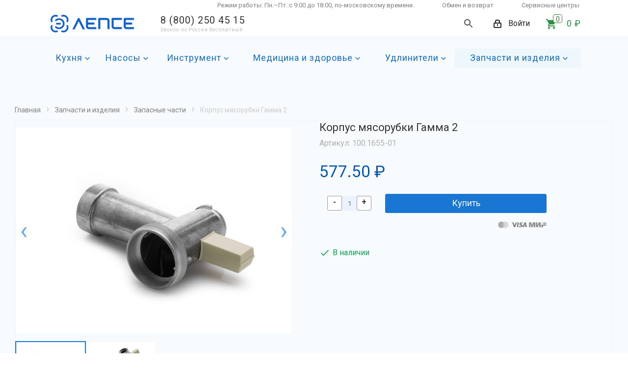

--- FILE ---
content_type: text/html; charset=UTF-8
request_url: https://shop.lepse.com/zapchasti_i_izdeliya/zapasnye_chasti/2071/
body_size: 21035
content:
<!DOCTYPE html>
<html xmlns="https://www.w3.org/1999/xhtml" xml:lang="ru" lang="ru" >
<head>
	<meta http-equiv="Content-Type" content="text/html; charset=UTF-8" />
	<title>Купить Корпус мясорубки Гамма 2 – интернет-магазин ЛЕПСЕ</title>
	<meta name="viewport" content="initial-scale=1.0, width=device-width" />
    <meta name="HandheldFriendly" content="true" />
	<meta name="yes" content="yes" />
	<meta name="apple-mobile-web-app-status-bar-style" content="black" />
	<meta name="SKYPE_TOOLBAR" content="SKYPE_TOOLBAR_PARSER_COMPATIBLE" />
	<meta http-equiv="Content-Type" content="text/html; charset=UTF-8" />
<meta name="keywords" content="интернет-магазин, заказать, купить" />
<meta name="description" content="Качественная  запасная часть российского производства для продукции Лепсе." />
<script data-skip-moving="true">(function(w, d, n) {var cl = "bx-core";var ht = d.documentElement;var htc = ht ? ht.className : undefined;if (htc === undefined || htc.indexOf(cl) !== -1){return;}var ua = n.userAgent;if (/(iPad;)|(iPhone;)/i.test(ua)){cl += " bx-ios";}else if (/Windows/i.test(ua)){cl += ' bx-win';}else if (/Macintosh/i.test(ua)){cl += " bx-mac";}else if (/Linux/i.test(ua) && !/Android/i.test(ua)){cl += " bx-linux";}else if (/Android/i.test(ua)){cl += " bx-android";}cl += (/(ipad|iphone|android|mobile|touch)/i.test(ua) ? " bx-touch" : " bx-no-touch");cl += w.devicePixelRatio && w.devicePixelRatio >= 2? " bx-retina": " bx-no-retina";if (/AppleWebKit/.test(ua)){cl += " bx-chrome";}else if (/Opera/.test(ua)){cl += " bx-opera";}else if (/Firefox/.test(ua)){cl += " bx-firefox";}ht.className = htc ? htc + " " + cl : cl;})(window, document, navigator);</script>


<link href="/bitrix/js/ui/design-tokens/dist/ui.design-tokens.css?174044399426358"  rel="stylesheet" />
<link href="/bitrix/js/ui/fonts/opensans/ui.font.opensans.css?17402348052555"  rel="stylesheet" />
<link href="/bitrix/js/main/popup/dist/main.popup.bundle.css?174056651929852"  rel="stylesheet" />
<link href="/bitrix/cache/css/s1/aspro_next/page_ae9aeb93a15afb811c8529129f30bdcc/page_ae9aeb93a15afb811c8529129f30bdcc_v1.css?174972542910856"  rel="stylesheet" />
<link href="/bitrix/cache/css/s1/aspro_next/template_e621ff152ef8c9a0abb5cc24e11262d5/template_e621ff152ef8c9a0abb5cc24e11262d5_v1.css?17497253571502772"  data-template-style="true" rel="stylesheet" />




<script type="extension/settings" data-extension="currency.currency-core">{"region":"ru"}</script>



<link href="https://fonts.googleapis.com/css2?family=Roboto:ital,wght@0,100;0,300;0,400;0,500;0,700;0,900;1,100;1,300;1,400;1,500;1,700;1,900&display=swap" rel="stylesheet">
<link rel="shortcut icon" href="/favicon.ico" type="image/x-icon" />
<link rel="stylesheet" href="https://maxst.icons8.com/vue-static/landings/line-awesome/line-awesome/1.3.0/css/line-awesome.min.css">
<meta property="og:description" content="Корпус мясорубки Гамма 2" />
<meta property="og:image" content="https://shop.lepse.com/upload/iblock/3ae/4lcm6t2mfy9fye4nsoaaewv5sfs5w27b.jpg" />
<link rel="image_src" href="https://shop.lepse.com/upload/iblock/3ae/4lcm6t2mfy9fye4nsoaaewv5sfs5w27b.jpg"  />
<meta property="og:title" content="Купить Корпус мясорубки Гамма 2 – интернет-магазин ЛЕПСЕ" />
<meta property="og:type" content="website" />
<meta property="og:url" content="https://shop.lepse.com/zapchasti_i_izdeliya/zapasnye_chasti/2071/" />



	</head>
<body class="site_s1 fill_bg_n " id="main">

<div id="panel"></div>
	
	
				<!--'start_frame_cache_basketitems-component-block'-->												<div id="ajax_basket"></div>
					<!--'end_frame_cache_basketitems-component-block'-->				
		
					
	<div class="wrapper1   basket_normal basket_fill_DARK side_LEFT catalog_icons_N banner_auto  mheader-vcustom header-vcustom regions_N fill_N footer-vcustom front-vcustom mfixed_Y mfixed_view_always title-vcustom with_phones ce_cmp with_lazy store_LIST_AMOUNT">
				
		<div class="header_wrap visible-lg visible-md title-vcustom">
			<header class="header" id="header">
				


<div id="page-preloader" class="preloader">
    <div class="loader">
    </div>
</div>

<!-- <header class="header normal " id="header"> -->
	<div class="header-top">
				<div class="header-help">
		<div class="wp df">
						<ul class="header-menu-help">
							
				<li class="header-menu-help__item">
						<a href="/contacts/" class="">Режим работы: Пн.–Пт.:с 9:00 до 18:00, по-московскому времени.</a>
				</li>
																					
				<li class="header-menu-help__item">
						<a href="/help/warranty/" class="">Обмен и возврат</a>
				</li>
																					
				<li class="header-menu-help__item">
						<a href="/help/service_centers/" class="">Сервисные центры</a>
				</li>
								</ul>
																			</div>
	</div>
		<div class="wp">
			<div class="header-top-fx">
				<div class="header-logo">
					<div class="header-logo__inner">
						<a href="/" style="background:url(/upload/CNext/94d/ykp70p65ygl1k8wkvw951ip37zn4xdos.png) no-repeat right center;"> </a>					</div>
				</div>
				<div class="header-tel">
																									<div class="phone header-tel_phone-number">
					<a rel="nofollow" href="tel:88002504515">8 (800) 250 45 15</a>
									</div>
														

					<div class="header-tel_free-ru">
						<span>Звонок по России бесплатный</span>
					</div>
				</div>
				<ul class="header-menu-fx ">
					<li class="header-menu-fx__item header-menu-fx__item-search">
							<div id="title-search_fixed">
 		<form action="/search/" class="form-header-search">
        	<input type="text" placeholder="Поиск товара" id="title-search-input_fixed" name="q" value="" ><label for="form-header-search__input" class="form-header-search__btn-i"><svg xmlns="https://www.w3.org/2000/svg" width="24" height="24" viewBox="0 0 24 24"><path fill="#555" d="M15.5 14h-.79l-.28-.27C15.41 12.59 16 11.11 16 9.5 16 5.91 13.09 3 9.5 3S3 5.91 3 9.5 5.91 16 9.5 16c1.61 0 3.09-.59 4.23-1.57l.27.28v.79l5 4.99L20.49 19l-4.99-5zm-6 0C7.01 14 5 11.99 5 9.5S7.01 5 9.5 5 14 7.01 14 9.5 11.99 14 9.5 14z"/><path d="M0 0h24v24H0z" fill="none"/></svg> Поиск</label><button  class="form-header-search__btn-find dn" type="submit" title="Поиск">Найти</button><button class="form-header-search__btn-close dn" type="button" title="Закрыть">&#x2A09;</button>
        </form>
</div>
		

					</li>
					<li class="header-menu-fx__item header-menu-fx__item-login">
													
			<!--'start_frame_cache_header-auth-block1'-->				<!-- noindex --><a rel="nofollow" id="headerAuthLink" title="Мой кабинет" class="personal-link dark-color animate-load" data-event="jqm" data-param-type="auth" data-param-backurl="/zapchasti_i_izdeliya/zapasnye_chasti/2071/" data-name="auth" href="/personal/"><i class="svg inline  svg-inline-cabinet" aria-hidden="true" title="Мой кабинет"><svg xmlns="http://www.w3.org/2000/svg" width="16" height="17" viewBox="0 0 16 17">
  <defs>
    <style>
      .loccls-1 {
        fill: #222;
        fill-rule: evenodd;
      }
    </style>
  </defs>
  <path class="loccls-1" d="M14,17H2a2,2,0,0,1-2-2V8A2,2,0,0,1,2,6H3V4A4,4,0,0,1,7,0H9a4,4,0,0,1,4,4V6h1a2,2,0,0,1,2,2v7A2,2,0,0,1,14,17ZM11,4A2,2,0,0,0,9,2H7A2,2,0,0,0,5,4V6h6V4Zm3,4H2v7H14V8ZM8,9a1,1,0,0,1,1,1v2a1,1,0,0,1-2,0V10A1,1,0,0,1,8,9Z"/>
</svg>
</i><span class="wrap"><span class="name">Войти</span></span></a><!-- /noindex -->			<!--'end_frame_cache_header-auth-block1'-->	
		
					</li>
																						<!--'start_frame_cache_header-basket-with-compare-block1'-->															
																						<!-- noindex -->
	
														 <li class="header-menu-fx__item header-menu-fx__item-shopping-cart">
									<div class="header-shopping-cart header-shopping-cart--notempty">
										<a rel="nofollow" class="header-shopping-cart__link basket-link basket has_prices   " href="/basket/" title="Корзина пуста">
											<span class="js-basket-block">
												<span class="header-shopping-cart__icon">
												<svg aria-hidden="true" xmlns="https://www.w3.org/2000/svg" width="24" height="24" viewBox="0 0 24 24"><path class="shopping-cart-icon" fill="#fff" d="M7 18c-1.1 0-1.99.9-1.99 2S5.9 22 7 22s2-.9 2-2-.9-2-2-2zM1 2v2h2l3.6 7.59-1.35 2.45c-.16.28-.25.61-.25.96 0 1.1.9 2 2 2h12v-2H7.42c-.14 0-.25-.11-.25-.25l.03-.12.9-1.63h7.45c.75 0 1.41-.41 1.75-1.03l3.58-6.49c.08-.14.12-.31.12-.48 0-.55-.45-1-1-1H5.21l-.94-2H1zm16 16c-1.1 0-1.99.9-1.99 2s.89 2 1.99 2 2-.9 2-2-.9-2-2-2z"/><path d="M0 0h24v24H0z" fill="none"/></svg>
												</span>
												<span class="header-shopping-cart_count count">0</span>
																									
																																										<span class="header-shopping-cart__sum">	
															<span class="header-shopping-cart__number prices">0 ₽</span>
														</span>
	
																							</span>
										</a>
									</div>
								</li> 
												<!-- /noindex -->
									<!--'end_frame_cache_header-basket-with-compare-block1'-->										<li class="header-menu-fx__item header-menu-fx__item-hamburger">
						<button id="sm_menu_ham" class="hamburger hamburger--collapse" type="button">
							<span class="hamburger-box">
								<span class="hamburger-inner"></span>
							</span>
						</button>
					</li>					
				</ul>


			</div>
			
		</div>
	</div> <!-- /.header-top -->
	<div class="header-nav">
		<div class="wp">
			<div class="header-nav__inner">
				<div class="menu-row">
					<div class="menu-only">
						<nav class="mega-menu sliced">
										<div class="table-menu ">
		<table>
			<tr>
									
										<td class="menu-item unvisible dropdown   ">
						<div class="wrap header-menu-goods__item">
							<a class="dropdown-toggle  header-menu-goods__item--dropdown-arrow" href="/kukhnya/">
								<div>
																		Кухня									<div class="line-wrapper"><span class="line"></span></div>
								</div>
							</a>
															<span class="tail"></span>
								<div class="dropdown-menu ">
									
										<div class="customScrollbar scrollbar">
											<ul class="menu-wrapper " >
																																						<li class="    parent-items">

																																<h3><a href="/kukhnya/myasorubki_i_ovoshcherezki/" title="Мясорубки и овощерезки"><span class="name">Мясорубки и овощерезки</span></a></h3>
																																	
													</li>
																																						<li class="    parent-items">

																																<h3><a href="/kukhnya/ruchnaya_tekhnika_dlya_kukhni/" title="Ручная техника для кухни"><span class="name">Ручная техника для кухни</span></a></h3>
																																	
													</li>
																																						<li class="    parent-items">

																																<h3><a href="/kukhnya/ovoshcherezka_promyshlennaya/" title="Овощерезка промышленная"><span class="name">Овощерезка промышленная</span></a></h3>
																																	
													</li>
																							</ul>
										</div>

									
								</div>
													</div>
					</td>
									
										<td class="menu-item unvisible dropdown   ">
						<div class="wrap header-menu-goods__item">
							<a class="dropdown-toggle  header-menu-goods__item--dropdown-arrow" href="/nasosy/">
								<div>
																		Насосы									<div class="line-wrapper"><span class="line"></span></div>
								</div>
							</a>
															<span class="tail"></span>
								<div class="dropdown-menu ">
									
										<div class="customScrollbar scrollbar">
											<ul class="menu-wrapper " >
																																						<li class="    parent-items">

																																<h3><a href="/nasosy/nasosy_vodoley/" title="Насосы Водолей"><span class="name">Насосы Водолей</span></a></h3>
																																	
													</li>
																																						<li class="    parent-items">

																																<h3><a href="/nasosy/aksessuary_dlya_poliva_/" title="Аксессуары для полива"><span class="name">Аксессуары для полива</span></a></h3>
																																	
													</li>
																							</ul>
										</div>

									
								</div>
													</div>
					</td>
									
										<td class="menu-item unvisible dropdown   ">
						<div class="wrap header-menu-goods__item">
							<a class="dropdown-toggle  header-menu-goods__item--dropdown-arrow" href="/instrument/">
								<div>
																		Инструмент									<div class="line-wrapper"><span class="line"></span></div>
								</div>
							</a>
															<span class="tail"></span>
								<div class="dropdown-menu ">
									
										<div class="customScrollbar scrollbar">
											<ul class="menu-wrapper " >
																																						<li class="    parent-items">

																																<h3><a href="/instrument/bolgarki_125_mm_ushm/" title="Болгарки 125 мм (УШМ)"><span class="name">Болгарки 125 мм (УШМ)</span></a></h3>
																																	
													</li>
																																						<li class="    parent-items">

																																<h3><a href="/instrument/bolgarki_230_mm_ushm_/" title="Болгарки 230 мм (УШМ) "><span class="name">Болгарки 230 мм (УШМ) </span></a></h3>
																																	
													</li>
																																						<li class="    parent-items">

																																<h3><a href="/instrument/nozhnitsy_po_metallu/" title="Ножницы по металлу"><span class="name">Ножницы по металлу</span></a></h3>
																																	
													</li>
																																						<li class="    parent-items">

																																<h3><a href="/instrument/osnastka/" title="Оснастка"><span class="name">Оснастка</span></a></h3>
																																	
													</li>
																																						<li class="    parent-items">

																																<h3><a href="/instrument/perforatory_i_otboynye_molotki/" title="Перфораторы и отбойные молотки"><span class="name">Перфораторы и отбойные молотки</span></a></h3>
																																	
													</li>
																																						<li class="    parent-items">

																																<h3><a href="/instrument/trubogiby_i_grindery/" title="Трубогибы и Гриндеры"><span class="name">Трубогибы и Гриндеры</span></a></h3>
																																	
													</li>
																							</ul>
										</div>

									
								</div>
													</div>
					</td>
									
										<td class="menu-item unvisible dropdown   ">
						<div class="wrap header-menu-goods__item">
							<a class="dropdown-toggle  header-menu-goods__item--dropdown-arrow" href="/meditsina_i_zdorove/">
								<div>
																		Медицина и здоровье									<div class="line-wrapper"><span class="line"></span></div>
								</div>
							</a>
															<span class="tail"></span>
								<div class="dropdown-menu ">
									
										<div class="customScrollbar scrollbar">
											<ul class="menu-wrapper " >
																																						<li class="    parent-items">

																																<h3><a href="/meditsina_i_zdorove/meditsinskoe_oborudovanie/" title="Медицинское оборудование"><span class="name">Медицинское оборудование</span></a></h3>
																																	
													</li>
																																						<li class="    parent-items">

																																<h3><a href="/meditsina_i_zdorove/oborudovanie_dlya_dezinfektsii/" title="Оборудование для дезинфекции"><span class="name">Оборудование для дезинфекции</span></a></h3>
																																	
													</li>
																																						<li class="    parent-items">

																																<h3><a href="/meditsina_i_zdorove/raskhodnye_materialy/" title="Расходные материалы"><span class="name">Расходные материалы</span></a></h3>
																																	
													</li>
																							</ul>
										</div>

									
								</div>
													</div>
					</td>
									
										<td class="menu-item unvisible dropdown   ">
						<div class="wrap header-menu-goods__item">
							<a class="dropdown-toggle  header-menu-goods__item--dropdown-arrow" href="/udliniteli/">
								<div>
																		Удлинители									<div class="line-wrapper"><span class="line"></span></div>
								</div>
							</a>
															<span class="tail"></span>
								<div class="dropdown-menu ">
									
										<div class="customScrollbar scrollbar">
											<ul class="menu-wrapper " >
																																						<li class="    parent-items">

																																<h3><a href="/udliniteli/udlinitel_v_bukhte/" title="Удлинитель в бухте"><span class="name">Удлинитель в бухте</span></a></h3>
																																	
													</li>
																																						<li class="    parent-items">

																																<h3><a href="/udliniteli/udlinitel_na_metall_katushke/" title="Удлинитель на металл. катушке"><span class="name">Удлинитель на металл. катушке</span></a></h3>
																																	
													</li>
																																						<li class="    parent-items">

																																<h3><a href="/udliniteli/udlinitel_na_plast_katushke/" title="Удлинитель на пласт. катушке"><span class="name">Удлинитель на пласт. катушке</span></a></h3>
																																	
													</li>
																																						<li class="    parent-items">

																																<h3><a href="/udliniteli/udlinitel_na_ramke/" title="Удлинитель на рамке"><span class="name">Удлинитель на рамке</span></a></h3>
																																	
													</li>
																							</ul>
										</div>

									
								</div>
													</div>
					</td>
									
										<td class="menu-item unvisible dropdown   active">
						<div class="wrap header-menu-goods__item">
							<a class="dropdown-toggle  header-menu-goods__item--dropdown-arrow" href="/zapchasti_i_izdeliya/">
								<div>
																		Запчасти и изделия									<div class="line-wrapper"><span class="line"></span></div>
								</div>
							</a>
															<span class="tail"></span>
								<div class="dropdown-menu ">
									
										<div class="customScrollbar scrollbar">
											<ul class="menu-wrapper " >
																																						<li class="    parent-items">

																																<h3><a href="/zapchasti_i_izdeliya/izdeliya_proizvodstvennogo_naznacheniya/" title="Изделия производственного назначения"><span class="name">Изделия производственного назначения</span></a></h3>
																																	
													</li>
																																						<li class="  active  parent-items">

																																<h3><a href="/zapchasti_i_izdeliya/zapasnye_chasti/" title="Запасные части"><span class="name">Запасные части</span></a></h3>
																																	
													</li>
																							</ul>
										</div>

									
								</div>
													</div>
					</td>
				
				<td class="menu-item dropdown js-dropdown nosave unvisible">
					<div class="wrap">
						<a class="dropdown-toggle more-items" href="#">
							<span>Ещё</span>
						</a>
						<span class="tail"></span>
						<ul class="dropdown-menu"></ul>
					</div>
				</td>
			</tr>
		</table>
	</div>
						</nav>
					</div>
				</div>
			</div>
		</div>
	</div> <!-- /.header-nav -->
<!-- </header> -->			</header>
		</div>
		
		     
		<div id="mobileheader" class="visible-xs visible-sm">
			<div class="mobileheader-custom">
    <div class="header-top">    
        <div class="wp">
            <div class="header-top-fx">
                <div class="header-logo">
                    <div class="header-logo__inner">    
                        <a href="/" style="background:url(/upload/CNext/94d/ykp70p65ygl1k8wkvw951ip37zn4xdos.png) no-repeat right center;"> </a>               
                    </div>
                </div>
                <div class="header-tel">           
                    <div class="header-tel_free-ru">
                        <span>Звонок по России бесплатный</span>
                    </div>
                </div>
                
                <ul class="header-menu-fx">
                    <li class="header-menu-fx__item header-menu-fx__item-search">
							<div id="title-search_fixed--mobile">
 		<form action="/search/" class="form-header-search">
        	<input type="text" placeholder="Поиск товара" id="title-search-input_fixed--mobile" name="q" value="" ><label for="form-header-search__input" class="form-header-search__btn-i"><svg xmlns="https://www.w3.org/2000/svg" width="24" height="24" viewBox="0 0 24 24"><path fill="#555" d="M15.5 14h-.79l-.28-.27C15.41 12.59 16 11.11 16 9.5 16 5.91 13.09 3 9.5 3S3 5.91 3 9.5 5.91 16 9.5 16c1.61 0 3.09-.59 4.23-1.57l.27.28v.79l5 4.99L20.49 19l-4.99-5zm-6 0C7.01 14 5 11.99 5 9.5S7.01 5 9.5 5 14 7.01 14 9.5 11.99 14 9.5 14z"/><path d="M0 0h24v24H0z" fill="none"/></svg> Поиск</label><button  class="form-header-search__btn-find dn" type="submit" title="Поиск">Найти</button><button class="form-header-search__btn-close dn" type="button" title="Закрыть">&#x2A09;</button>
        </form>
</div>
		

			
                    </li>
                <li class="header-menu-fx__item header-menu-fx__item-login">
                    
					<!-- noindex --><a rel="nofollow" title="Мой кабинет" class="personal-link dark-color animate-load" data-event="jqm" data-param-type="auth" data-param-backurl="/zapchasti_i_izdeliya/zapasnye_chasti/2071/" data-name="auth" href="/personal/"><i class="svg inline  svg-inline-cabinet" aria-hidden="true" title="Мой кабинет"><svg xmlns="http://www.w3.org/2000/svg" width="16" height="17" viewBox="0 0 16 17">
  <defs>
    <style>
      .loccls-1 {
        fill: #222;
        fill-rule: evenodd;
      }
    </style>
  </defs>
  <path class="loccls-1" d="M14,17H2a2,2,0,0,1-2-2V8A2,2,0,0,1,2,6H3V4A4,4,0,0,1,7,0H9a4,4,0,0,1,4,4V6h1a2,2,0,0,1,2,2v7A2,2,0,0,1,14,17ZM11,4A2,2,0,0,0,9,2H7A2,2,0,0,0,5,4V6h6V4Zm3,4H2v7H14V8ZM8,9a1,1,0,0,1,1,1v2a1,1,0,0,1-2,0V10A1,1,0,0,1,8,9Z"/>
</svg>
</i><span class="wrap"><span class="name">Войти</span></span></a><!-- /noindex -->		
	                </li>
                 										<!--'start_frame_cache_header-basket-with-compare-block2'-->															
																						<!-- noindex -->
	
														 <li class="header-menu-fx__item header-menu-fx__item-shopping-cart">
									<div class="header-shopping-cart header-shopping-cart--notempty">
										<a rel="nofollow" class="header-shopping-cart__link basket-link basket has_prices   " href="/basket/" title="Корзина пуста">
											<span class="js-basket-block">
												<span class="header-shopping-cart__icon">
												<svg aria-hidden="true" xmlns="https://www.w3.org/2000/svg" width="24" height="24" viewBox="0 0 24 24"><path class="shopping-cart-icon" fill="#fff" d="M7 18c-1.1 0-1.99.9-1.99 2S5.9 22 7 22s2-.9 2-2-.9-2-2-2zM1 2v2h2l3.6 7.59-1.35 2.45c-.16.28-.25.61-.25.96 0 1.1.9 2 2 2h12v-2H7.42c-.14 0-.25-.11-.25-.25l.03-.12.9-1.63h7.45c.75 0 1.41-.41 1.75-1.03l3.58-6.49c.08-.14.12-.31.12-.48 0-.55-.45-1-1-1H5.21l-.94-2H1zm16 16c-1.1 0-1.99.9-1.99 2s.89 2 1.99 2 2-.9 2-2-.9-2-2-2z"/><path d="M0 0h24v24H0z" fill="none"/></svg>
												</span>
												<span class="header-shopping-cart_count count">0</span>
																									
																																										<span class="header-shopping-cart__sum">	
															<span class="header-shopping-cart__number prices">0 ₽</span>
														</span>
	
																							</span>
										</a>
									</div>
								</li> 
												<!-- /noindex -->
									<!--'end_frame_cache_header-basket-with-compare-block2'-->					
                    <li class="header-menu-fx__item header-menu-fx__item-hamburger">
                        <div class="burger pull-right">
		                    <i class="svg svg-burger mask"></i>
		                    <i class="svg svg-close black lg"></i>
	                    </div>                    
                    </li>
                </ul>
                
            </div>
            
        </div>
    </div> 
</div>			<div id="mobilemenu_custom" class="leftside ">
				<div class="mobilemenu-v2 downdrop scroller">
	<div class="wrap">
						<!--'start_frame_cache_mobile-auth-block1'--><!-- noindex -->
<div class="menu middle">
	<ul>
		<li>
																<a rel="nofollow" class="dark-color" href="/personal/">
				<i class="svg inline  svg-inline-cabinet" aria-hidden="true" ><svg xmlns="http://www.w3.org/2000/svg" width="16" height="17" viewBox="0 0 16 17">
  <defs>
    <style>
      .loccls-1 {
        fill: #222;
        fill-rule: evenodd;
      }
    </style>
  </defs>
  <path class="loccls-1" d="M14,17H2a2,2,0,0,1-2-2V8A2,2,0,0,1,2,6H3V4A4,4,0,0,1,7,0H9a4,4,0,0,1,4,4V6h1a2,2,0,0,1,2,2v7A2,2,0,0,1,14,17ZM11,4A2,2,0,0,0,9,2H7A2,2,0,0,0,5,4V6h6V4Zm3,4H2v7H14V8ZM8,9a1,1,0,0,1,1,1v2a1,1,0,0,1-2,0V10A1,1,0,0,1,8,9Z"/>
</svg>
</i>				<span>Личный кабинет</span>			
			</a>		
		</li>
	</ul>
</div>
<!-- /noindex --><!--'end_frame_cache_mobile-auth-block1'-->		<div class="loadings" style="height:47px;" data-nlo="menu-mobile">		</div>					  						
						
				<div class="menu middle mobile-menu-contacts">
					<ul>
						<li>
							<a rel="nofollow" href="tel:88002504515" class="dark-color no-decript ">
								<i class="svg svg-phone"></i>
								<span>8 (800) 250 45 15</span>							
							</a>				
						</li>
											</ul>
				</div>
		
						
			 
			  
		
	</div>
</div>			</div>
		</div>

				    <div id="mobilefilter" class="visible-xs visible-sm scrollbar-filter"></div>
			
		
		<div class="wraps hover_shine" id="content">
		
																<!--title_content-->
					<div class="top_inner_block_wrapper maxwidth-theme">
    <div class="page-top-wrapper grey v3">
        <section class="page-top maxwidth-theme ">
            <div id="navigation">
                <div class="breadcrumbs" itemscope="" itemtype="https://schema.org/BreadcrumbList"><div class="bx-breadcrumb-item" id="bx_breadcrumb_0" itemprop="itemListElement" itemscope itemtype="https://schema.org/ListItem"><a href="/" title="Главная" itemprop="item"><span itemprop="name">Главная</span><meta itemprop="position" content="1"></a></div><span class="separator">›</span><div class="bx-breadcrumb-item" id="bx_breadcrumb_1" itemprop="itemListElement" itemscope itemtype="https://schema.org/ListItem"><a href="/zapchasti_i_izdeliya/" title="Запчасти и изделия" itemprop="item"><span itemprop="name">Запчасти и изделия</span><meta itemprop="position" content="2"></a></div><span class="separator">›</span><div class="bx-breadcrumb-item" id="bx_breadcrumb_2" itemprop="itemListElement" itemscope itemtype="https://schema.org/ListItem"><a href="/zapchasti_i_izdeliya/zapasnye_chasti/" title="Запасные части" itemprop="item"><span itemprop="name">Запасные части</span><meta itemprop="position" content="3"></a></div><span class="separator">›</span><span class="" itemprop="itemListElement" itemscope itemtype="https://schema.org/ListItem"><link href="/zapchasti_i_izdeliya/zapasnye_chasti/2071/" itemprop="item" /><span><span itemprop="name">Корпус мясорубки Гамма 2</span><meta itemprop="position" content="4"></span></span></div>            </div>
        </section>
    </div>
</div>					<!--end-title_content-->
											
							<div class="wrapper_inner ">
			
									<div class="right_block  wide_Y">
									<div class="middle ">
																			<div class="container">
																																				
<div class="catalog_detail detail element_custom" itemscope itemtype="http://schema.org/Product">
	
<div class="basket_props_block" id="bx_basket_div_2071" style="display: none;">
    </div>

		



<meta itemprop="name"
      content="Корпус мясорубки Гамма 2"/>
<meta itemprop="category" content="Запчасти и изделия/Запасные части"/>
<meta itemprop="description"
      content="Корпус мясорубки Гамма 2"/>
<meta itemprop="sku" content="2071"/>
<div class="item_main_info noffer show_un_props"
     id="bx_117848907_2071">


    <div class="item_slider  item_slider_custom">
                    <!-- <div class="like_wrapper">
											<div class="like_icons iblock">
																								<div class="wish_item text"  data-item="2071" data-iblock="21">
										<span class="value" title="Отложить" ><i></i></span>
										<span class="value added" title="В отложенных"><i></i></span>
									</div>
																												</div>
									</div> -->
        
                        <div class="slides_custom" style="position: relative;">
                                                <div class="wrapp_thumbs xzoom-thumbs">
                        <div class="thumbs flexslider" data-plugin-options='{"animation": "slide", "selector": ".slides_block > li", "directionNav": true, "itemWidth": 600, "controlsContainer": ".thumbs_navigation", "controlNav": false, "animationLoop": true, "slideshow": false}'>
                            <ul class="slides_block" id="thumbs2" style="transform: translate3d(0px, 0px, 0px);">
                                                                                                                                            <li id="photo-0" class="current">
                                        <!--display: none;-->
                                                                                    <link href="/upload/iblock/6aa/7955c9eh3j189nce58sl9ewcwp5xabcr.jpg"
                                                  itemprop="image"/>
                                                                                                                            <a id="photo-0"
                                               href="/upload/iblock/6aa/7955c9eh3j189nce58sl9ewcwp5xabcr.jpg" data-fancybox-group="item_slider"                                               class="popup_link fancy"
                                               title="Корпус мясорубки Гамма 2">

                                                <img data-lazyload class="lazyload" width="600"
                                                     src="[data-uri]" data-src="/upload/iblock/6aa/7955c9eh3j189nce58sl9ewcwp5xabcr.jpg"                                                       alt="Корпус мясорубки Гамма 2" title="Корпус мясорубки Гамма 2"/>

                                                <div class="zoom"></div>
                                            </a>
                                                                                </li>
                                                                                                                                                <li id="photo-1" style="">
                                        <!--display: none;-->
                                                                                                                            <a id="photo-1"
                                               href="/upload/iblock/0a8/n7xtjo1jnaz3y76379we4c5sgbxx2e6n.jpg" data-fancybox-group="item_slider"                                               class="popup_link fancy"
                                               title="Корпус мясорубки Гамма 2">

                                                <img data-lazyload class="lazyload" width="600"
                                                     src="[data-uri]" data-src="/upload/iblock/0a8/n7xtjo1jnaz3y76379we4c5sgbxx2e6n.jpg"                                                       alt="Корпус мясорубки Гамма 2" title="Корпус мясорубки Гамма 2"/>

                                                <div class="zoom"></div>
                                            </a>
                                                                                </li>
                                                                </ul>
                        </div>
                    </div>
                                        <div class="tns-controls" aria-label="Carousel Navigation" tabindex="0">
                        <button class="tns-controls_prev" data-controls="prev" tabindex="-1" aria-controls="tns1">‹</button>
                        <button class="tns-controls_next" data-controls="next" tabindex="-1" aria-controls="tns1">›</button>
                    </div>
                                                </div>
                                        <div class="wrapp_thumbs xzoom-thumbs">
                    <div class="thumbs color_border flexslider"
                         data-plugin-options='{"animation": "slide", "selector": ".slides_block > li", "directionNav": true, "itemWidth": 144, "itemHeight": 105, "controlsContainer": ".thumbs_navigation", "controlNav" :false, "animationLoop": true, "slideshow": false}'>
                        <ul class="slides_block" id="thumbs"
                            style="transform: translate3d(0px, 0px, 0px); border: none;">
                                                                                        <li id="id_carousel-0"class="current "                                    data-big_img="/upload/iblock/6aa/7955c9eh3j189nce58sl9ewcwp5xabcr.jpg"
                                    data-small_img="/upload/resize_cache/iblock/6aa/400_400_140cd750bba9870f18aada2478b24840a/7955c9eh3j189nce58sl9ewcwp5xabcr.jpg">
                                    <span><img data-lazyload class="lazyload xzoom-gallery carousel_img" style="width: 100%; height: auto;"
                                               data-xpreview="/upload/resize_cache/iblock/6aa/400_400_140cd750bba9870f18aada2478b24840a/7955c9eh3j189nce58sl9ewcwp5xabcr.jpg"
                                               src="[data-uri]" data-src="/upload/resize_cache/iblock/6aa/400_400_140cd750bba9870f18aada2478b24840a/7955c9eh3j189nce58sl9ewcwp5xabcr.jpg" alt="Корпус мясорубки Гамма 2"
                                               title="Корпус мясорубки Гамма 2"/></span>
                                </li>
                                                                                            <li id="id_carousel-1"                                    data-big_img="/upload/iblock/0a8/n7xtjo1jnaz3y76379we4c5sgbxx2e6n.jpg"
                                    data-small_img="/upload/resize_cache/iblock/0a8/400_400_140cd750bba9870f18aada2478b24840a/n7xtjo1jnaz3y76379we4c5sgbxx2e6n.jpg">
                                    <span><img data-lazyload class="lazyload xzoom-gallery carousel_img" style="width: 100%; height: auto;"
                                               data-xpreview="/upload/resize_cache/iblock/0a8/400_400_140cd750bba9870f18aada2478b24840a/n7xtjo1jnaz3y76379we4c5sgbxx2e6n.jpg"
                                               src="[data-uri]" data-src="/upload/resize_cache/iblock/0a8/400_400_140cd750bba9870f18aada2478b24840a/n7xtjo1jnaz3y76379we4c5sgbxx2e6n.jpg" alt="Корпус мясорубки Гамма 2"
                                               title="Корпус мясорубки Гамма 2"/></span>
                                </li>
                                                                                    </ul>
                        <!--							<span class="thumbs_navigation custom_flex"></span>-->
                    </div>
                </div>
                                                </div>
        
        <div class="img_wrapper swipeignore">

            <div class="right_info">
                <div class="info_item">
                                                                <div class="product__summary">
                            <h2 class="product__title">


                                                                    <span class="db">Корпус мясорубки Гамма 2</span>

                                

                                <div class="sku_article_prop sku_article_prop_value_block"><span
                                            class="values_wrapper"></span></div>
                                <span class="product-title__label">Артикул: 100.1655-01</span>


                            </h2>

                            <div class="product__prices">
                                <div class="stickers">
                                                                                                            
                                </div>
                                                                <div class="product__price product__price--current">
                                    <span class="product-price-current__number">577.50 &#8381;</span>
                                </div>
                            </div>
                        </div>
                    
                    <div class="middle_info main_item_wrapper">
                        <div class="product__control">
                            <!--'start_frame_cache_qepX1R'-->                            <div class="prices_block">
                                <div class="cost prices clearfix">

                                                                        
                                                                        
                                        <div class="" itemprop="offers" itemscope itemtype="http://schema.org/Offer">
                                            <meta itemprop="price"
                                                  content="577.5"/>
                                            <meta itemprop="priceCurrency"
                                                  content="RUB"/>
                                            <link itemprop="availability"
                                                  href="http://schema.org/InStock"/>
                                                                                        <link itemprop="url" href="/zapchasti_i_izdeliya/zapasnye_chasti/2071/"/>
                                        </div>
                                                                    </div>
                                                                                                                                                                                                                                            </div>

                            <div class="buy_block ">

                                                                                                                                        <div class="counter_wrapp">

                                                                                    <div class="counter_block big_basket"
                                                 data-offers="N"
                                                 data-item="2071" >
                                                <span class="minus"
                                                      id="bx_117848907_2071_quant_down">-</span>
                                                <input type="text" class="text"
                                                       id="bx_117848907_2071_quantity"
                                                       name="quantity"
                                                       value="1"/>
                                                <span class="plus"
                                                      id="bx_117848907_2071_quant_up" data-max='139'>+</span>
                                            </div>
                                                                                <div id="bx_117848907_2071_basket_actions"
                                             class="button_block ">
                                            <!--noindex-->
                                            <span data-value="577.5" data-currency="RUB" class="btn-lg w_icons to-cart btn btn-default transition_bg animate-load" data-item="2071" data-float_ratio="1" data-ratio="1" data-bakset_div="bx_basket_div_2071" data-props="" data-part_props="N" data-add_props="Y"  data-empty_props="Y" data-offers="" data-iblockID="21"  data-quantity="1"><i></i><span>Купить</span></span><a rel="nofollow" href="/basket/" class="btn-lg w_icons in-cart btn btn-default transition_bg" data-item="2071"  style="display:none;"><i></i><span>Оформить</span></a>
                                            <!--/noindex-->
                                                                                    </div>
                                    </div>
                                                                                                                                                                                                                                                            </div>
                            <div class="product__quick-info">
                                                                <div class="product__exist product-quick-info__item ">
                                                                            <svg xmlns="http://www.w3.org/2000/svg" width="22" height="22"
                                             viewBox="0 0 24 24">
                                            <path d="M0 0h24v24H0z" fill="none"/>
                                            <path fill="#0EA152" d="M9 16.17L4.83 12l-1.42 1.41L9 19 21 7l-1.41-1.41z"/>
                                        </svg>
                                        В наличии
                                    </div>

                                                                        
                                                                    </div>

                                                                <!--'end_frame_cache_qepX1R'-->                            </div>
                        </div>
                    </div>
                </div>


                                                                                    <div class="clearleft"></div>

                                                                                
                
                
                                
                

                                
                
                                                                                        
                
                                                                                                                                
                                                                
                
                                					
	
			
			

		
	
			
	
			
	
					
		
	
										
		
	
			
					<div class="tabs_section drag_block_detail">
			
					<div class="product__info">
																																						

												

											

											
												

											

																																																									<div class="product__desc">
										<h3>
											Описание
										</h3>
																					
											                                            <div class="detail_text">Качественная&nbsp;&nbsp;запасная часть российского производства для продукции Лепсе.</div>
                                        																			</div>
									<div class="product__secondary">
										<div class="product__specs">
											                                                <h4>Характеристики</h4>
                                                
                                <table class="table product__table">
                    <colgroup>
                        <col class="product-table__first-column">
                        <col class="product-table__second-column">
                    </colgroup>
                    <!-- <tr class="table__line-with-colspan">
				<td colspan="2"><div><span>Технические характеристики</span></div></td>
			</tr>	 -->

                                                                                                                                                                                                                        <tr itemprop="additionalProperty" itemscope itemtype="http://schema.org/PropertyValue">
                                    <td>
                                        
                                        <div class="props_item ">
                                            <span itemprop="name">Номер позиции в взрыв-схеме №.</span>
                                        </div>
                                    </td>
                                    <td>
								<span itemprop="value">
                                                                            1                                                                    </span>
                                    </td>
                                </tr>
                                                                                        </table>
                <table class="table product__table product-item-detail-properties" id="bx_117848907_2071_sku_prop">
                       
                </table>
                																						                                                <h4>Прочее</h4>
                                                                <!--    -->                <table class="table product__table ">
                       <colgroup>
                           <col class="product-table__first-column">
                           <col class="product-table__second-column">
                       </colgroup>
                    <!-- <tr class="table__line-with-colspan">
        <td colspan="2"><div><span>Технические характеристики</span></div></td>
    </tr>	 -->

                    
                                            
                                                    <tr itemprop="additionalProperty" itemscope itemtype="http://schema.org/PropertyValue">
                                <td>
                                    
                                    <div class="props_item ">
                                        <span itemprop="name">Страна производства</span>
                                    </div>
                                </td>
                                <td>
                                    <span itemprop="value">
                                                                                    Россия                                                                            </span>
                                </td>
                                
                            </tr>
                                            
                                                                <!-- <dl class="product-item-detail-properties" id="bx_117848907_2071_sku_prop"></dl> -->
                </table>
                
                                                            										</div>
                                        
										<div class="product__addition">
																							
                        <div class="product__docs">
                            <h3>Документы</h3>
                                                                                            <div class="file_type clearfix pdf">
                                    <i class="icon"></i>
                                    <div class="description">
                                        <a target="_blank" href="/upload/iblock/4da/cj85twniptd4pu20aldlii87i8n7hdsy.pdf"
                                           class="dark_link">Взрыв схема</a>
                                        <!-- <span class="size">
										597,9 кб									</span> -->
                                    </div>
                                </div>
                                                    </div>
                        											
											
																					</div>
										
										
										
									</div>
																	

												

											

											
												

											

																																																										

												

											

											
												

											

																																													

												

											

											
												

											

																																													

												

											

											
												

											

																																													

												

											

											
												

											

																																													

												

											

											
												

											

																																													

												

											

											
												

											

																																													

												

											

											
												

											

																																													

												

											

											
												

											

																																																										

												

											

											
												

											

																					</div>

			</div>
		
		
	
			
	
			
	
			
	
			
	
			
		<div class="gifts drag_block_detail">
					</div>

	

		
		
	
			
	
			
	
			
	
			
	







				<!--'start_frame_cache_des'--><!--'end_frame_cache_des'--></div>

<div class="clearfix"></div>


																																											</div> 																				</div> 																</div> 				
																				</div> 				
							</div> 					</div>

		<footer class="footer" id="footer">
							<!--<b>/var/www/bitrix/bitrix/templates/aspro_next/page_blocks/footer_custom.php</b>-->
<div class="wp footer-inner">
        <div class="footer-content">
            <div class="footer-content__item footer-about-shop">
				                <h4 class="footer-content__title">Покупателям</h4>						<div class="bottom-menu-forbuyers">
		<div class="items">
						<ul class="footer-content-list">
							
				<li class="footer-content-list__item">
						<a href="/personal/" class="footer-content-list__link">Личный кабинет</a>
				</li>
																					
				<li class="footer-content-list__item">
						<a href="/help/warranty/" class="footer-content-list__link">Обмен и возврат</a>
				</li>
																					
				<li class="footer-content-list__item">
						<a href="/help/service_centers/" class="footer-content-list__link">Сервисные центры</a>
				</li>
																					
				<li class="footer-content-list__item">
						<a href="/help/legal_entities/" class="footer-content-list__link">Юридическим лицам</a>
				</li>
								</ul>
																			</div>
	</div>
            </div>
            <div class="footer-content__item footer-about-lps">
                <h4 class="footer-content__title">
Контакты </h4>
<p>
 <span style="color: #ffffff;">610006, Россия </span><br>
 <span style="color: #ffffff;">
	г. Киров,</span><br>
 <span style="color: #ffffff;">
	Октябрьский проспект, 24, корпус 14 </span>
</p>
 <span style="color: #ffffff;"> </span>
<p>
 <span style="color: #ffffff;"> </span>
</p>
 <span style="color: #ffffff;"> </span>
<div>
 <span style="color: #ffffff;">
	Эл.почта:&nbsp;</span><a href="mailto:shop@lepse.com"><span style="color: #ffffff;">shop@lepse.com</span></a><br>
 <span style="color: #ffffff;">
	Тел: 8-800-250-45-15&nbsp;</span><br>
 <span style="color: #ffffff;">
	Звонок по России бесплатный </span>
</div>
 <span style="color: #ffffff;"> </span>
<p>
 <span style="color: #ffffff;"> </span>
</p>
 <span style="color: #ffffff;"> </span>
<p>
 <span style="color: #ffffff;"> </span>
</p>
 <span style="color: #ffffff;"> </span>
<div>
 <span style="color: #ffffff;">
	Юридическим лицам: </span><br>
 <span style="color: #ffffff;">
	Эл.почта:&nbsp;</span><a href="mailto:opt@lepse.com"><span style="color: #ffffff;">opt@lepse.com</span></a><br>
 <span style="color: #ffffff;">
	Тел:&nbsp; 8 (800) 250 45 15</span>
</div>
<p>
</p>            </div>
            <div class="footer-content__item footer-others">
				<h4 class="footer-content__title">Информация</h4>						<div class="bottom-menu-info">
		<div class="items">
						<ul class="footer-content-list">
							
				<li class="footer-content-list__item">
						<a href="/info/about/" class="footer-content-list__link">О нас</a>
				</li>
																					
				<li class="footer-content-list__item">
						<a href="/info/services-definitions/" class="footer-content-list__link">Оферта</a>
				</li>
																					
				<li class="footer-content-list__item">
						<a href="/contacts/stores/2438/" class="footer-content-list__link">Фирменный магазин</a>
				</li>
																					
				<li class="footer-content-list__item">
						<a href="/contacts/" class="footer-content-list__link">Интернет магазин Лепсе</a>
				</li>
																					
				<li class="footer-content-list__item">
						<a href="/info/%20privacy_policy/" class="footer-content-list__link">Политика конфиденциальности</a>
				</li>
								</ul>
																			</div>
	</div>
            </div>
        </div>
        
        <div class="footer__inner-sc">
            <div class="footer-social">
				<div class="social-icons">
			<!-- noindex -->
	<ul>
					<li class="vk">
				<a href="https://vk.com/lepseshop" target="_blank" rel="nofollow" title="Вконтакте">
					Вконтакте					<img data-lazyload class="lazyload" src="[data-uri]" data-src="/images/social-imgs/vk.svg" width="" height="" alt="В контакте">
				</a>
			</li>
									<li class="ytb">
				<a href="https://www.youtube.com/channel/UCo8YRX4ePHEilT0Kc12B17Q" target="_blank" rel="nofollow" title="YouTube">
					YouTube					<img data-lazyload class="lazyload" src="[data-uri]" data-src="/images/social-imgs/youtube.svg" width="" height="" alt="Ютуб">
				</a>
			</li>
							<li class="odn">
				<a href="https://ok.ru/shoplepse" target="_blank" rel="nofollow" title="Одноклассники">
					Одноклассники					<img data-lazyload class="lazyload" src="[data-uri]" data-src="/images/social-imgs/ok.svg" width="" height="" alt="Одноклаccники">
				</a>
			</li>
						
		

																			</ul>
	<!-- /noindex -->
</div>            </div>
                    </div>
		<div class="footer-copyright"> 
	Интернет-магазин АО "ЛЕПСЕ" &copy; 2016–2025 <br>
</div>
	</div>

		</footer>
		<div class="bx_areas">
			<!-- Yandex.Metrika counter -->  <noscript><div><img data-lazyload class="lazyload" src="[data-uri]" data-src="https://mc.yandex.ru/watch/37314315" style="position:absolute; left:-9999px;" alt="" /></div></noscript> <!-- /Yandex.Metrika counter -->

		</div>
			<div class="inline-search-block fixed with-close big">
		<div class="maxwidth-theme">
			<div class="col-md-12">
				<div class="search-wrapper">
					<div id="title-search">
						<form action="/catalog/" class="search">
							<div class="search-input-div">
								<input class="search-input" id="title-search-input" type="text" name="q" value="" placeholder="Поиск" size="20" maxlength="50" autocomplete="off" />
							</div>
							<div class="search-button-div">
								<button class="btn btn-search btn-default bold btn-lg" type="submit" name="s" value="Найти">Найти</button>
								<span class="close-block inline-search-hide"><span class="svg svg-close close-icons"></span></span>
							</div>
						</form>
					</div>
				</div>
			</div>
		</div>
	</div>
		<!--'start_frame_cache_basketitems-block'-->
														<!--'end_frame_cache_basketitems-block'-->		<!--'start_frame_cache_all-basketitems-block'-->						<!--'end_frame_cache_all-basketitems-block'-->	                		
	<script>if(!window.BX)window.BX={};if(!window.BX.message)window.BX.message=function(mess){if(typeof mess==='object'){for(let i in mess) {BX.message[i]=mess[i];} return true;}};</script>
<script>(window.BX||top.BX).message({"JS_CORE_LOADING":"Загрузка...","JS_CORE_NO_DATA":"- Нет данных -","JS_CORE_WINDOW_CLOSE":"Закрыть","JS_CORE_WINDOW_EXPAND":"Развернуть","JS_CORE_WINDOW_NARROW":"Свернуть в окно","JS_CORE_WINDOW_SAVE":"Сохранить","JS_CORE_WINDOW_CANCEL":"Отменить","JS_CORE_WINDOW_CONTINUE":"Продолжить","JS_CORE_H":"ч","JS_CORE_M":"м","JS_CORE_S":"с","JSADM_AI_HIDE_EXTRA":"Скрыть лишние","JSADM_AI_ALL_NOTIF":"Показать все","JSADM_AUTH_REQ":"Требуется авторизация!","JS_CORE_WINDOW_AUTH":"Войти","JS_CORE_IMAGE_FULL":"Полный размер"});</script><script src="/bitrix/js/main/core/core.js?1749591576498479"></script><script>BX.Runtime.registerExtension({"name":"main.core","namespace":"BX","loaded":true});</script>
<script>BX.setJSList(["\/bitrix\/js\/main\/core\/core_ajax.js","\/bitrix\/js\/main\/core\/core_promise.js","\/bitrix\/js\/main\/polyfill\/promise\/js\/promise.js","\/bitrix\/js\/main\/loadext\/loadext.js","\/bitrix\/js\/main\/loadext\/extension.js","\/bitrix\/js\/main\/polyfill\/promise\/js\/promise.js","\/bitrix\/js\/main\/polyfill\/find\/js\/find.js","\/bitrix\/js\/main\/polyfill\/includes\/js\/includes.js","\/bitrix\/js\/main\/polyfill\/matches\/js\/matches.js","\/bitrix\/js\/ui\/polyfill\/closest\/js\/closest.js","\/bitrix\/js\/main\/polyfill\/fill\/main.polyfill.fill.js","\/bitrix\/js\/main\/polyfill\/find\/js\/find.js","\/bitrix\/js\/main\/polyfill\/matches\/js\/matches.js","\/bitrix\/js\/main\/polyfill\/core\/dist\/polyfill.bundle.js","\/bitrix\/js\/main\/core\/core.js","\/bitrix\/js\/main\/polyfill\/intersectionobserver\/js\/intersectionobserver.js","\/bitrix\/js\/main\/lazyload\/dist\/lazyload.bundle.js","\/bitrix\/js\/main\/polyfill\/core\/dist\/polyfill.bundle.js","\/bitrix\/js\/main\/parambag\/dist\/parambag.bundle.js"]);
</script>
<script>BX.Runtime.registerExtension({"name":"pull.protobuf","namespace":"BX","loaded":true});</script>
<script>BX.Runtime.registerExtension({"name":"rest.client","namespace":"window","loaded":true});</script>
<script>(window.BX||top.BX).message({"pull_server_enabled":"N","pull_config_timestamp":1740445436,"shared_worker_allowed":"Y","pull_guest_mode":"N","pull_guest_user_id":0,"pull_worker_mtime":1749725335});(window.BX||top.BX).message({"PULL_OLD_REVISION":"Для продолжения корректной работы с сайтом необходимо перезагрузить страницу."});</script>
<script>BX.Runtime.registerExtension({"name":"pull.client","namespace":"BX","loaded":true});</script>
<script>BX.Runtime.registerExtension({"name":"pull","namespace":"window","loaded":true});</script>
<script>BX.Runtime.registerExtension({"name":"ls","namespace":"window","loaded":true});</script>
<script>BX.Runtime.registerExtension({"name":"jquery2","namespace":"window","loaded":true});</script>
<script>BX.Runtime.registerExtension({"name":"ui.design-tokens","namespace":"window","loaded":true});</script>
<script>BX.Runtime.registerExtension({"name":"ui.fonts.opensans","namespace":"window","loaded":true});</script>
<script>BX.Runtime.registerExtension({"name":"main.popup","namespace":"BX.Main","loaded":true});</script>
<script>BX.Runtime.registerExtension({"name":"popup","namespace":"window","loaded":true});</script>
<script>BX.Runtime.registerExtension({"name":"currency.currency-core","namespace":"BX.Currency","loaded":true});</script>
<script>BX.Runtime.registerExtension({"name":"currency","namespace":"window","loaded":true});</script>
<script>(window.BX||top.BX).message({"LANGUAGE_ID":"ru","FORMAT_DATE":"DD.MM.YYYY","FORMAT_DATETIME":"DD.MM.YYYY HH:MI:SS","COOKIE_PREFIX":"BITRIX_SM","SERVER_TZ_OFFSET":"10800","UTF_MODE":"Y","SITE_ID":"s1","SITE_DIR":"\/","USER_ID":"","SERVER_TIME":1764335628,"USER_TZ_OFFSET":0,"USER_TZ_AUTO":"Y","bitrix_sessid":"2b5fd89886ee51edb539a10ce82a02dd"});</script><script src="/bitrix/js/pull/protobuf/protobuf.js?1740234817274055"></script>
<script src="/bitrix/js/pull/protobuf/model.js?174023481770928"></script>
<script src="/bitrix/js/rest/client/rest.client.js?174023483417414"></script>
<script src="/bitrix/js/pull/client/pull.client.js?174972533683861"></script>
<script src="/bitrix/js/main/cphttprequest.js?17405665196104"></script>
<script src="/bitrix/js/main/core/core_ls.js?17405665184201"></script>
<script src="/bitrix/js/main/jquery/jquery-2.2.4.min.js?174056651985578"></script>
<script src="/bitrix/js/main/ajax.js?174056651935509"></script>
<script src="/bitrix/js/main/popup/dist/main.popup.bundle.js?1740566519117175"></script>
<script src="/bitrix/js/currency/currency-core/dist/currency-core.bundle.js?17402493488800"></script>
<script src="/bitrix/js/currency/core_currency.js?17402493481181"></script>
<script>BX.setJSList(["\/bitrix\/templates\/aspro_next\/components\/bitrix\/catalog\/main\/script.js","\/bitrix\/templates\/aspro_next\/components\/bitrix\/catalog.element\/custom_main\/script.js","\/bitrix\/templates\/aspro_next\/js\/jquery.history.js","\/bitrix\/templates\/aspro_next\/js\/observer.js","\/bitrix\/templates\/aspro_next\/js\/jquery.actual.min.js","\/bitrix\/templates\/aspro_next\/vendor\/js\/jquery.bxslider.js","\/bitrix\/templates\/aspro_next\/js\/jqModal.js","\/bitrix\/templates\/aspro_next\/vendor\/js\/bootstrap.js","\/bitrix\/templates\/aspro_next\/vendor\/js\/jquery.appear.js","\/bitrix\/templates\/aspro_next\/js\/browser.js","\/bitrix\/templates\/aspro_next\/js\/jquery.fancybox.js","\/bitrix\/templates\/aspro_next\/js\/jquery.flexslider.js","\/bitrix\/templates\/aspro_next\/vendor\/js\/moment.min.js","\/bitrix\/templates\/aspro_next\/vendor\/js\/footable.js","\/bitrix\/templates\/aspro_next\/vendor\/js\/jquery.menu-aim.js","\/bitrix\/templates\/aspro_next\/vendor\/js\/velocity\/velocity.js","\/bitrix\/templates\/aspro_next\/vendor\/js\/velocity\/velocity.ui.js","\/bitrix\/templates\/aspro_next\/vendor\/js\/lazysizes.min.js","\/bitrix\/templates\/aspro_next\/js\/jquery.validate.min.js","\/bitrix\/templates\/aspro_next\/js\/jquery.inputmask.bundle.min.js","\/bitrix\/templates\/aspro_next\/js\/jquery.uniform.min.js","\/bitrix\/templates\/aspro_next\/js\/jquery.easing.1.3.js","\/bitrix\/templates\/aspro_next\/js\/equalize.min.js","\/bitrix\/templates\/aspro_next\/js\/jquery.alphanumeric.js","\/bitrix\/templates\/aspro_next\/js\/jquery.cookie.js","\/bitrix\/templates\/aspro_next\/js\/jquery.plugin.min.js","\/bitrix\/templates\/aspro_next\/js\/jquery.countdown.min.js","\/bitrix\/templates\/aspro_next\/js\/jquery.countdown-ru.js","\/bitrix\/templates\/aspro_next\/js\/jquery.ikSelect.js","\/bitrix\/templates\/aspro_next\/js\/jquery.mobile.custom.touch.min.js","\/bitrix\/templates\/aspro_next\/js\/jquery.dotdotdot.js","\/bitrix\/templates\/aspro_next\/js\/rating_likes.js","\/bitrix\/templates\/aspro_next\/js\/blocks\/blocks.js","\/bitrix\/templates\/aspro_next\/js\/video_banner.js","\/bitrix\/templates\/aspro_next\/js\/main.js","\/bitrix\/templates\/aspro_next\/js\/jquery.mCustomScrollbar.min.js","\/bitrix\/templates\/aspro_next\/js\/preload.js","\/bitrix\/components\/bitrix\/search.title\/script.js","\/bitrix\/templates\/aspro_next\/components\/bitrix\/search.title\/denvic_custom\/script.js","\/bitrix\/templates\/aspro_next\/components\/bitrix\/search.title\/fixed\/script.js","\/bitrix\/templates\/aspro_next\/js\/tooltipster.bundle.min.js","\/bitrix\/templates\/aspro_next\/js\/custom.js"]);</script>
<script>BX.setCSSList(["\/bitrix\/templates\/aspro_next\/components\/bitrix\/catalog\/main\/style.css","\/bitrix\/templates\/aspro_next\/vendor\/css\/bootstrap.css","\/bitrix\/templates\/aspro_next\/css\/jquery.fancybox.css","\/bitrix\/templates\/aspro_next\/css\/styles.css","\/bitrix\/templates\/aspro_next\/css\/animation\/animation_ext.css","\/bitrix\/templates\/aspro_next\/vendor\/css\/footable.standalone.min.css","\/bitrix\/templates\/aspro_next\/css\/blocks\/blocks.css","\/bitrix\/templates\/aspro_next\/ajax\/ajax.css","\/bitrix\/templates\/aspro_next\/css\/jquery.mCustomScrollbar.min.css","\/bitrix\/templates\/aspro_next\/css\/preload.css","\/bitrix\/templates\/aspro_next\/styles.css","\/bitrix\/templates\/aspro_next\/template_styles.css","\/bitrix\/templates\/aspro_next\/css\/media.css","\/bitrix\/templates\/aspro_next\/vendor\/fonts\/font-awesome\/css\/font-awesome.min.css","\/bitrix\/templates\/aspro_next\/css\/print.css","\/bitrix\/templates\/aspro_next\/themes\/9\/theme.css","\/bitrix\/templates\/aspro_next\/bg_color\/light\/bgcolors.css","\/bitrix\/templates\/aspro_next\/css\/width-3.css","\/bitrix\/templates\/aspro_next\/css\/font-1.css","\/bitrix\/templates\/aspro_next\/css\/custom.css","\/bitrix\/components\/aspro\/theme.next\/css\/user_font_s1.css"]);</script>
<script>
					(function () {
						"use strict";

						var counter = function ()
						{
							var cookie = (function (name) {
								var parts = ("; " + document.cookie).split("; " + name + "=");
								if (parts.length == 2) {
									try {return JSON.parse(decodeURIComponent(parts.pop().split(";").shift()));}
									catch (e) {}
								}
							})("BITRIX_CONVERSION_CONTEXT_s1");

							if (cookie && cookie.EXPIRE >= BX.message("SERVER_TIME"))
								return;

							var request = new XMLHttpRequest();
							request.open("POST", "/bitrix/tools/conversion/ajax_counter.php", true);
							request.setRequestHeader("Content-type", "application/x-www-form-urlencoded");
							request.send(
								"SITE_ID="+encodeURIComponent("s1")+
								"&sessid="+encodeURIComponent(BX.bitrix_sessid())+
								"&HTTP_REFERER="+encodeURIComponent(document.referrer)
							);
						};

						if (window.frameRequestStart === true)
							BX.addCustomEvent("onFrameDataReceived", counter);
						else
							BX.ready(counter);
					})();
				</script>
<script>window.lazySizesConfig = window.lazySizesConfig || {};lazySizesConfig.loadMode = 2;lazySizesConfig.expand = 100;lazySizesConfig.expFactor = 1;lazySizesConfig.hFac = 0.1;</script>
<script>var ajaxMessages = {wait:"Загрузка..."}</script>
<script src='/bitrix/templates/aspro_next/js/tiny-slider.min.js'></script>
<script  src="/bitrix/cache/js/s1/aspro_next/template_e76ad9fe10193907e8bf562e8f91cd45/template_e76ad9fe10193907e8bf562e8f91cd45_v1.js?17497253571219915"></script>
<script  src="/bitrix/cache/js/s1/aspro_next/page_79b4abf0af0c8ff2d16b698a00b3fa13/page_79b4abf0af0c8ff2d16b698a00b3fa13_v1.js?1749725429186462"></script>

<script>
					window.onload=function(){
				window.dataLayer = window.dataLayer || [];
			}
				BX.message({'MIN_ORDER_PRICE_TEXT':'<b>Минимальная сумма заказа #PRICE#<\/b><br/>Пожалуйста, добавьте еще товаров в корзину','LICENSES_TEXT':'Я согласен на <a href=\"/include/licenses_detail.php\" target=\"_blank\">обработку персональных данных<\/a>'});

		var arNextOptions = ({
			"SITE_DIR" : "/",
			"SITE_ID" : "s1",
			"SITE_ADDRESS" : "shop.lepse.com",
			"FORM" : ({
				"ASK_FORM_ID" : "ASK",
				"SERVICES_FORM_ID" : "SERVICES",
				"FEEDBACK_FORM_ID" : "FEEDBACK",
				"CALLBACK_FORM_ID" : "CALLBACK",
				"RESUME_FORM_ID" : "RESUME",
				"TOORDER_FORM_ID" : "TOORDER"
			}),
			"PAGES" : ({
				"FRONT_PAGE" : "",
				"BASKET_PAGE" : "",
				"ORDER_PAGE" : "",
				"PERSONAL_PAGE" : "",
				"CATALOG_PAGE" : "",
				"CATALOG_PAGE_URL" : "/catalog/",
				"BASKET_PAGE_URL" : "/basket/",
			}),
			"PRICES" : ({
				"MIN_PRICE" : "400",
			}),
			"THEME" : ({
				'THEME_SWITCHER' : 'N',
				'BASE_COLOR' : '9',
				'BASE_COLOR_CUSTOM' : 'de002b',
				'TOP_MENU' : '',
				'TOP_MENU_FIXED' : 'N',
				'COLORED_LOGO' : 'Y',
				'SIDE_MENU' : 'LEFT',
				'SCROLLTOTOP_TYPE' : 'ROUND_COLOR',
				'SCROLLTOTOP_POSITION' : 'PADDING',
				'USE_LAZY_LOAD' : 'Y',
				'CAPTCHA_FORM_TYPE' : '',
				'ONE_CLICK_BUY_CAPTCHA' : 'N',
				'PHONE_MASK' : '+7 (999) 999-99-99',
				'VALIDATE_PHONE_MASK' : '^[+][0-9] [(][0-9]{3}[)] [0-9]{3}[-][0-9]{2}[-][0-9]{2}$',
				'DATE_MASK' : 'd.m.y',
				'DATE_PLACEHOLDER' : 'дд.мм.гггг',
				'VALIDATE_DATE_MASK' : '^[0-9]{1,2}\.[0-9]{1,2}\.[0-9]{4}$',
				'DATETIME_MASK' : 'd.m.y h:s',
				'DATETIME_PLACEHOLDER' : 'дд.мм.гггг чч:мм',
				'VALIDATE_DATETIME_MASK' : '^[0-9]{1,2}\.[0-9]{1,2}\.[0-9]{4} [0-9]{1,2}\:[0-9]{1,2}$',
				'VALIDATE_FILE_EXT' : 'png|jpg|jpeg|gif|doc|docx|xls|xlsx|txt|pdf|odt|rtf',
				'BANNER_WIDTH' : '',
				'BIGBANNER_ANIMATIONTYPE' : 'FADE',
				'BIGBANNER_SLIDESSHOWSPEED' : '5000',
				'BIGBANNER_ANIMATIONSPEED' : '350',
				'PARTNERSBANNER_SLIDESSHOWSPEED' : '5000',
				'PARTNERSBANNER_ANIMATIONSPEED' : '600',
				'ORDER_BASKET_VIEW' : 'NORMAL',
				'SHOW_BASKET_ONADDTOCART' : 'N',
				'SHOW_BASKET_PRINT' : 'Y',
				"SHOW_ONECLICKBUY_ON_BASKET_PAGE" : 'N',
				'SHOW_LICENCE' : 'Y',				
				'LICENCE_CHECKED' : 'N',
				'SHOW_OFFER' : 'N',
				'OFFER_CHECKED' : 'N',
				'LOGIN_EQUAL_EMAIL' : 'Y',
				'PERSONAL_ONEFIO' : 'Y',
				'SHOW_TOTAL_SUMM' : 'N',
				'SHOW_TOTAL_SUMM_TYPE' : 'CHANGE',
				'CHANGE_TITLE_ITEM' : 'N',
				'DISCOUNT_PRICE' : '2',
				'STORES' : '',
				'STORES_SOURCE' : 'IBLOCK',
				'TYPE_SKU' : 'TYPE_1',
				'MENU_POSITION' : 'LINE',
				'MENU_TYPE_VIEW' : 'HOVER',
				'DETAIL_PICTURE_MODE' : 'POPUP',
				'PAGE_WIDTH' : '3',
				'PAGE_CONTACTS' : '1',
				'HEADER_TYPE' : 'custom',
				'REGIONALITY_SEARCH_ROW' : 'N',
				'HEADER_TOP_LINE' : '',
				'HEADER_FIXED' : 'custom',
				'HEADER_MOBILE' : 'custom',
				'HEADER_MOBILE_MENU' : 'custom',
				'HEADER_MOBILE_MENU_SHOW_TYPE' : '',
				'TYPE_SEARCH' : 'fixed',
				'PAGE_TITLE' : 'custom',
				'INDEX_TYPE' : 'custom',
				'FOOTER_TYPE' : 'custom',
				'PRINT_BUTTON' : 'N',
				'EXPRESSION_FOR_PRINT_PAGE' : 'Версия для печати',
				'EXPRESSION_FOR_FAST_VIEW' : 'Быстрый просмотр',
				'FILTER_VIEW' : 'VERTICAL',
				'YA_GOALS' : 'Y',
				'YA_COUNTER_ID' : '37314315',
				'USE_FORMS_GOALS' : 'COMMON',
				'USE_SALE_GOALS' : '',
				'USE_DEBUG_GOALS' : 'N',
				'SHOW_HEADER_GOODS' : 'Y',
				'INSTAGRAMM_INDEX' : 'Y',
				'USE_PHONE_AUTH': 'Y',
				'MOBILE_CATALOG_LIST_ELEMENTS_COMPACT': 'Y',
				'NLO_MENU': 'Y',
			}),
			"PRESETS": [{'ID':'968','TITLE':'Тип 1','DESCRIPTION':'','IMG':'/bitrix/images/aspro.next/themes/preset968_1544181424.png','OPTIONS':{'THEME_SWITCHER':'Y','BASE_COLOR':'9','BASE_COLOR_CUSTOM':'1976d2','SHOW_BG_BLOCK':'N','COLORED_LOGO':'Y','PAGE_WIDTH':'3','FONT_STYLE':'2','MENU_COLOR':'COLORED','LEFT_BLOCK':'1','SIDE_MENU':'LEFT','H1_STYLE':'2','TYPE_SEARCH':'fixed','PAGE_TITLE':'1','HOVER_TYPE_IMG':'shine','SHOW_LICENCE':'Y','MAX_DEPTH_MENU':'3','HIDE_SITE_NAME_TITLE':'Y','SHOW_CALLBACK':'Y','PRINT_BUTTON':'N','USE_GOOGLE_RECAPTCHA':'N','GOOGLE_RECAPTCHA_SHOW_LOGO':'Y','HIDDEN_CAPTCHA':'Y','INSTAGRAMM_WIDE_BLOCK':'N','BIGBANNER_HIDEONNARROW':'N','INDEX_TYPE':{'VALUE':'index1','SUB_PARAMS':{'TIZERS':'Y','CATALOG_SECTIONS':'Y','CATALOG_TAB':'Y','MIDDLE_ADV':'Y','SALE':'Y','BLOG':'Y','BOTTOM_BANNERS':'Y','COMPANY_TEXT':'Y','BRANDS':'Y','INSTAGRAMM':'Y'}},'FRONT_PAGE_BRANDS':'brands_slider','FRONT_PAGE_SECTIONS':'front_sections_only','TOP_MENU_FIXED':'Y','HEADER_TYPE':'1','USE_REGIONALITY':'Y','FILTER_VIEW':'COMPACT','SEARCH_VIEW_TYPE':'with_filter','USE_FAST_VIEW_PAGE_DETAIL':'fast_view_1','SHOW_TOTAL_SUMM':'Y','CHANGE_TITLE_ITEM':'N','VIEW_TYPE_HIGHLOAD_PROP':'N','SHOW_HEADER_GOODS':'Y','SEARCH_HIDE_NOT_AVAILABLE':'N','LEFT_BLOCK_CATALOG_ICONS':'N','SHOW_CATALOG_SECTIONS_ICONS':'Y','LEFT_BLOCK_CATALOG_DETAIL':'Y','CATALOG_COMPARE':'Y','CATALOG_PAGE_DETAIL':'element_1','SHOW_BREADCRUMBS_CATALOG_SUBSECTIONS':'Y','SHOW_BREADCRUMBS_CATALOG_CHAIN':'H1','TYPE_SKU':'TYPE_1','DETAIL_PICTURE_MODE':'POPUP','MENU_POSITION':'LINE','MENU_TYPE_VIEW':'HOVER','VIEWED_TYPE':'LOCAL','VIEWED_TEMPLATE':'HORIZONTAL','USE_WORD_EXPRESSION':'Y','ORDER_BASKET_VIEW':'FLY','ORDER_BASKET_COLOR':'DARK','SHOW_BASKET_ONADDTOCART':'Y','SHOW_BASKET_PRINT':'Y','SHOW_BASKET_ON_PAGES':'N','USE_PRODUCT_QUANTITY_LIST':'Y','USE_PRODUCT_QUANTITY_DETAIL':'Y','ONE_CLICK_BUY_CAPTCHA':'N','SHOW_ONECLICKBUY_ON_BASKET_PAGE':'Y','ONECLICKBUY_SHOW_DELIVERY_NOTE':'N','PAGE_CONTACTS':'3','CONTACTS_USE_FEEDBACK':'Y','CONTACTS_USE_MAP':'Y','BLOG_PAGE':'list_elements_2','PROJECTS_PAGE':'list_elements_2','NEWS_PAGE':'list_elements_3','STAFF_PAGE':'list_elements_1','PARTNERS_PAGE':'list_elements_3','PARTNERS_PAGE_DETAIL':'element_4','VACANCY_PAGE':'list_elements_1','LICENSES_PAGE':'list_elements_2','FOOTER_TYPE':'4','ADV_TOP_HEADER':'N','ADV_TOP_UNDERHEADER':'N','ADV_SIDE':'Y','ADV_CONTENT_TOP':'N','ADV_CONTENT_BOTTOM':'N','ADV_FOOTER':'N','HEADER_MOBILE_FIXED':'Y','HEADER_MOBILE':'1','HEADER_MOBILE_MENU':'1','HEADER_MOBILE_MENU_OPEN':'1','PERSONAL_ONEFIO':'Y','LOGIN_EQUAL_EMAIL':'Y','YA_GOALS':'N','YANDEX_ECOMERCE':'N','GOOGLE_ECOMERCE':'N'}},{'ID':'221','TITLE':'Тип 2','DESCRIPTION':'','IMG':'/bitrix/images/aspro.next/themes/preset221_1544181431.png','OPTIONS':{'THEME_SWITCHER':'Y','BASE_COLOR':'11','BASE_COLOR_CUSTOM':'107bb1','SHOW_BG_BLOCK':'N','COLORED_LOGO':'Y','PAGE_WIDTH':'2','FONT_STYLE':'8','MENU_COLOR':'LIGHT','LEFT_BLOCK':'2','SIDE_MENU':'LEFT','H1_STYLE':'2','TYPE_SEARCH':'fixed','PAGE_TITLE':'1','HOVER_TYPE_IMG':'shine','SHOW_LICENCE':'Y','MAX_DEPTH_MENU':'4','HIDE_SITE_NAME_TITLE':'Y','SHOW_CALLBACK':'Y','PRINT_BUTTON':'N','USE_GOOGLE_RECAPTCHA':'N','GOOGLE_RECAPTCHA_SHOW_LOGO':'Y','HIDDEN_CAPTCHA':'Y','INSTAGRAMM_WIDE_BLOCK':'N','BIGBANNER_HIDEONNARROW':'N','INDEX_TYPE':{'VALUE':'index3','SUB_PARAMS':{'TOP_ADV_BOTTOM_BANNER':'Y','FLOAT_BANNER':'Y','CATALOG_SECTIONS':'Y','CATALOG_TAB':'Y','TIZERS':'Y','SALE':'Y','BOTTOM_BANNERS':'Y','COMPANY_TEXT':'Y','BRANDS':'Y','INSTAGRAMM':'N'}},'FRONT_PAGE_BRANDS':'brands_slider','FRONT_PAGE_SECTIONS':'front_sections_with_childs','TOP_MENU_FIXED':'Y','HEADER_TYPE':'2','USE_REGIONALITY':'Y','FILTER_VIEW':'VERTICAL','SEARCH_VIEW_TYPE':'with_filter','USE_FAST_VIEW_PAGE_DETAIL':'fast_view_1','SHOW_TOTAL_SUMM':'Y','CHANGE_TITLE_ITEM':'N','VIEW_TYPE_HIGHLOAD_PROP':'N','SHOW_HEADER_GOODS':'Y','SEARCH_HIDE_NOT_AVAILABLE':'N','LEFT_BLOCK_CATALOG_ICONS':'N','SHOW_CATALOG_SECTIONS_ICONS':'Y','LEFT_BLOCK_CATALOG_DETAIL':'Y','CATALOG_COMPARE':'Y','CATALOG_PAGE_DETAIL':'element_3','SHOW_BREADCRUMBS_CATALOG_SUBSECTIONS':'Y','SHOW_BREADCRUMBS_CATALOG_CHAIN':'H1','TYPE_SKU':'TYPE_1','DETAIL_PICTURE_MODE':'POPUP','MENU_POSITION':'LINE','MENU_TYPE_VIEW':'HOVER','VIEWED_TYPE':'LOCAL','VIEWED_TEMPLATE':'HORIZONTAL','USE_WORD_EXPRESSION':'Y','ORDER_BASKET_VIEW':'NORMAL','ORDER_BASKET_COLOR':'DARK','SHOW_BASKET_ONADDTOCART':'Y','SHOW_BASKET_PRINT':'Y','SHOW_BASKET_ON_PAGES':'N','USE_PRODUCT_QUANTITY_LIST':'Y','USE_PRODUCT_QUANTITY_DETAIL':'Y','ONE_CLICK_BUY_CAPTCHA':'N','SHOW_ONECLICKBUY_ON_BASKET_PAGE':'Y','ONECLICKBUY_SHOW_DELIVERY_NOTE':'N','PAGE_CONTACTS':'3','CONTACTS_USE_FEEDBACK':'Y','CONTACTS_USE_MAP':'Y','BLOG_PAGE':'list_elements_2','PROJECTS_PAGE':'list_elements_2','NEWS_PAGE':'list_elements_3','STAFF_PAGE':'list_elements_1','PARTNERS_PAGE':'list_elements_3','PARTNERS_PAGE_DETAIL':'element_4','VACANCY_PAGE':'list_elements_1','LICENSES_PAGE':'list_elements_2','FOOTER_TYPE':'1','ADV_TOP_HEADER':'N','ADV_TOP_UNDERHEADER':'N','ADV_SIDE':'Y','ADV_CONTENT_TOP':'N','ADV_CONTENT_BOTTOM':'N','ADV_FOOTER':'N','HEADER_MOBILE_FIXED':'Y','HEADER_MOBILE':'1','HEADER_MOBILE_MENU':'1','HEADER_MOBILE_MENU_OPEN':'1','PERSONAL_ONEFIO':'Y','LOGIN_EQUAL_EMAIL':'Y','YA_GOALS':'N','YANDEX_ECOMERCE':'N','GOOGLE_ECOMERCE':'N'}},{'ID':'215','TITLE':'Тип 3','DESCRIPTION':'','IMG':'/bitrix/images/aspro.next/themes/preset215_1544181438.png','OPTIONS':{'THEME_SWITCHER':'Y','BASE_COLOR':'16','BASE_COLOR_CUSTOM':'188b30','SHOW_BG_BLOCK':'N','COLORED_LOGO':'Y','PAGE_WIDTH':'3','FONT_STYLE':'8','MENU_COLOR':'LIGHT','LEFT_BLOCK':'3','SIDE_MENU':'LEFT','H1_STYLE':'2','TYPE_SEARCH':'fixed','PAGE_TITLE':'1','HOVER_TYPE_IMG':'shine','SHOW_LICENCE':'Y','MAX_DEPTH_MENU':'4','HIDE_SITE_NAME_TITLE':'Y','SHOW_CALLBACK':'Y','PRINT_BUTTON':'N','USE_GOOGLE_RECAPTCHA':'N','GOOGLE_RECAPTCHA_SHOW_LOGO':'Y','HIDDEN_CAPTCHA':'Y','INSTAGRAMM_WIDE_BLOCK':'N','BIGBANNER_HIDEONNARROW':'N','INDEX_TYPE':{'VALUE':'index2','SUB_PARAMS':[]},'FRONT_PAGE_BRANDS':'brands_list','FRONT_PAGE_SECTIONS':'front_sections_with_childs','TOP_MENU_FIXED':'Y','HEADER_TYPE':'2','USE_REGIONALITY':'Y','FILTER_VIEW':'VERTICAL','SEARCH_VIEW_TYPE':'with_filter','USE_FAST_VIEW_PAGE_DETAIL':'fast_view_1','SHOW_TOTAL_SUMM':'Y','CHANGE_TITLE_ITEM':'N','VIEW_TYPE_HIGHLOAD_PROP':'N','SHOW_HEADER_GOODS':'Y','SEARCH_HIDE_NOT_AVAILABLE':'N','LEFT_BLOCK_CATALOG_ICONS':'N','SHOW_CATALOG_SECTIONS_ICONS':'Y','LEFT_BLOCK_CATALOG_DETAIL':'Y','CATALOG_COMPARE':'Y','CATALOG_PAGE_DETAIL':'element_4','SHOW_BREADCRUMBS_CATALOG_SUBSECTIONS':'Y','SHOW_BREADCRUMBS_CATALOG_CHAIN':'H1','TYPE_SKU':'TYPE_1','DETAIL_PICTURE_MODE':'POPUP','MENU_POSITION':'LINE','MENU_TYPE_VIEW':'HOVER','VIEWED_TYPE':'LOCAL','VIEWED_TEMPLATE':'HORIZONTAL','USE_WORD_EXPRESSION':'Y','ORDER_BASKET_VIEW':'NORMAL','ORDER_BASKET_COLOR':'DARK','SHOW_BASKET_ONADDTOCART':'Y','SHOW_BASKET_PRINT':'Y','SHOW_BASKET_ON_PAGES':'N','USE_PRODUCT_QUANTITY_LIST':'Y','USE_PRODUCT_QUANTITY_DETAIL':'Y','ONE_CLICK_BUY_CAPTCHA':'N','SHOW_ONECLICKBUY_ON_BASKET_PAGE':'Y','ONECLICKBUY_SHOW_DELIVERY_NOTE':'N','PAGE_CONTACTS':'3','CONTACTS_USE_FEEDBACK':'Y','CONTACTS_USE_MAP':'Y','BLOG_PAGE':'list_elements_2','PROJECTS_PAGE':'list_elements_2','NEWS_PAGE':'list_elements_3','STAFF_PAGE':'list_elements_1','PARTNERS_PAGE':'list_elements_3','PARTNERS_PAGE_DETAIL':'element_4','VACANCY_PAGE':'list_elements_1','LICENSES_PAGE':'list_elements_2','FOOTER_TYPE':'1','ADV_TOP_HEADER':'N','ADV_TOP_UNDERHEADER':'N','ADV_SIDE':'Y','ADV_CONTENT_TOP':'N','ADV_CONTENT_BOTTOM':'N','ADV_FOOTER':'N','HEADER_MOBILE_FIXED':'Y','HEADER_MOBILE':'1','HEADER_MOBILE_MENU':'1','HEADER_MOBILE_MENU_OPEN':'1','PERSONAL_ONEFIO':'Y','LOGIN_EQUAL_EMAIL':'Y','YA_GOALS':'N','YANDEX_ECOMERCE':'N','GOOGLE_ECOMERCE':'N'}},{'ID':'881','TITLE':'Тип 4','DESCRIPTION':'','IMG':'/bitrix/images/aspro.next/themes/preset881_1544181443.png','OPTIONS':{'THEME_SWITCHER':'Y','BASE_COLOR':'CUSTOM','BASE_COLOR_CUSTOM':'f07c00','SHOW_BG_BLOCK':'N','COLORED_LOGO':'Y','PAGE_WIDTH':'1','FONT_STYLE':'1','MENU_COLOR':'COLORED','LEFT_BLOCK':'2','SIDE_MENU':'RIGHT','H1_STYLE':'2','TYPE_SEARCH':'fixed','PAGE_TITLE':'3','HOVER_TYPE_IMG':'blink','SHOW_LICENCE':'Y','MAX_DEPTH_MENU':'4','HIDE_SITE_NAME_TITLE':'Y','SHOW_CALLBACK':'Y','PRINT_BUTTON':'Y','USE_GOOGLE_RECAPTCHA':'N','GOOGLE_RECAPTCHA_SHOW_LOGO':'Y','HIDDEN_CAPTCHA':'Y','INSTAGRAMM_WIDE_BLOCK':'N','BIGBANNER_HIDEONNARROW':'N','INDEX_TYPE':{'VALUE':'index4','SUB_PARAMS':[]},'FRONT_PAGE_BRANDS':'brands_slider','FRONT_PAGE_SECTIONS':'front_sections_with_childs','TOP_MENU_FIXED':'Y','HEADER_TYPE':'9','USE_REGIONALITY':'Y','FILTER_VIEW':'COMPACT','SEARCH_VIEW_TYPE':'with_filter','USE_FAST_VIEW_PAGE_DETAIL':'fast_view_1','SHOW_TOTAL_SUMM':'Y','CHANGE_TITLE_ITEM':'N','VIEW_TYPE_HIGHLOAD_PROP':'N','SHOW_HEADER_GOODS':'Y','SEARCH_HIDE_NOT_AVAILABLE':'N','LEFT_BLOCK_CATALOG_ICONS':'N','SHOW_CATALOG_SECTIONS_ICONS':'Y','LEFT_BLOCK_CATALOG_DETAIL':'Y','CATALOG_COMPARE':'Y','CATALOG_PAGE_DETAIL':'element_4','SHOW_BREADCRUMBS_CATALOG_SUBSECTIONS':'Y','SHOW_BREADCRUMBS_CATALOG_CHAIN':'H1','TYPE_SKU':'TYPE_1','DETAIL_PICTURE_MODE':'POPUP','MENU_POSITION':'LINE','MENU_TYPE_VIEW':'HOVER','VIEWED_TYPE':'LOCAL','VIEWED_TEMPLATE':'HORIZONTAL','USE_WORD_EXPRESSION':'Y','ORDER_BASKET_VIEW':'NORMAL','ORDER_BASKET_COLOR':'DARK','SHOW_BASKET_ONADDTOCART':'Y','SHOW_BASKET_PRINT':'Y','SHOW_BASKET_ON_PAGES':'N','USE_PRODUCT_QUANTITY_LIST':'Y','USE_PRODUCT_QUANTITY_DETAIL':'Y','ONE_CLICK_BUY_CAPTCHA':'N','SHOW_ONECLICKBUY_ON_BASKET_PAGE':'Y','ONECLICKBUY_SHOW_DELIVERY_NOTE':'N','PAGE_CONTACTS':'1','CONTACTS_USE_FEEDBACK':'Y','CONTACTS_USE_MAP':'Y','BLOG_PAGE':'list_elements_2','PROJECTS_PAGE':'list_elements_2','NEWS_PAGE':'list_elements_3','STAFF_PAGE':'list_elements_1','PARTNERS_PAGE':'list_elements_3','PARTNERS_PAGE_DETAIL':'element_4','VACANCY_PAGE':'list_elements_1','LICENSES_PAGE':'list_elements_2','FOOTER_TYPE':'1','ADV_TOP_HEADER':'N','ADV_TOP_UNDERHEADER':'N','ADV_SIDE':'Y','ADV_CONTENT_TOP':'N','ADV_CONTENT_BOTTOM':'N','ADV_FOOTER':'N','HEADER_MOBILE_FIXED':'Y','HEADER_MOBILE':'1','HEADER_MOBILE_MENU':'1','HEADER_MOBILE_MENU_OPEN':'1','PERSONAL_ONEFIO':'Y','LOGIN_EQUAL_EMAIL':'Y','YA_GOALS':'N','YANDEX_ECOMERCE':'N','GOOGLE_ECOMERCE':'N'}},{'ID':'741','TITLE':'Тип 5','DESCRIPTION':'','IMG':'/bitrix/images/aspro.next/themes/preset741_1544181450.png','OPTIONS':{'THEME_SWITCHER':'Y','BASE_COLOR':'CUSTOM','BASE_COLOR_CUSTOM':'d42727','BGCOLOR_THEME':'LIGHT','CUSTOM_BGCOLOR_THEME':'f6f6f7','SHOW_BG_BLOCK':'Y','COLORED_LOGO':'Y','PAGE_WIDTH':'2','FONT_STYLE':'5','MENU_COLOR':'COLORED','LEFT_BLOCK':'2','SIDE_MENU':'LEFT','H1_STYLE':'2','TYPE_SEARCH':'fixed','PAGE_TITLE':'1','HOVER_TYPE_IMG':'shine','SHOW_LICENCE':'Y','MAX_DEPTH_MENU':'4','HIDE_SITE_NAME_TITLE':'Y','SHOW_CALLBACK':'Y','PRINT_BUTTON':'N','USE_GOOGLE_RECAPTCHA':'N','GOOGLE_RECAPTCHA_SHOW_LOGO':'Y','HIDDEN_CAPTCHA':'Y','INSTAGRAMM_WIDE_BLOCK':'N','BIGBANNER_HIDEONNARROW':'N','INDEX_TYPE':{'VALUE':'index3','SUB_PARAMS':{'TOP_ADV_BOTTOM_BANNER':'Y','FLOAT_BANNER':'Y','CATALOG_SECTIONS':'Y','CATALOG_TAB':'Y','TIZERS':'Y','SALE':'Y','BOTTOM_BANNERS':'Y','COMPANY_TEXT':'Y','BRANDS':'Y','INSTAGRAMM':'N'}},'FRONT_PAGE_BRANDS':'brands_slider','FRONT_PAGE_SECTIONS':'front_sections_only','TOP_MENU_FIXED':'Y','HEADER_TYPE':'3','USE_REGIONALITY':'Y','FILTER_VIEW':'VERTICAL','SEARCH_VIEW_TYPE':'with_filter','USE_FAST_VIEW_PAGE_DETAIL':'fast_view_1','SHOW_TOTAL_SUMM':'Y','CHANGE_TITLE_ITEM':'N','VIEW_TYPE_HIGHLOAD_PROP':'N','SHOW_HEADER_GOODS':'Y','SEARCH_HIDE_NOT_AVAILABLE':'N','LEFT_BLOCK_CATALOG_ICONS':'N','SHOW_CATALOG_SECTIONS_ICONS':'Y','LEFT_BLOCK_CATALOG_DETAIL':'Y','CATALOG_COMPARE':'Y','CATALOG_PAGE_DETAIL':'element_1','SHOW_BREADCRUMBS_CATALOG_SUBSECTIONS':'Y','SHOW_BREADCRUMBS_CATALOG_CHAIN':'H1','TYPE_SKU':'TYPE_1','DETAIL_PICTURE_MODE':'POPUP','MENU_POSITION':'LINE','MENU_TYPE_VIEW':'HOVER','VIEWED_TYPE':'LOCAL','VIEWED_TEMPLATE':'HORIZONTAL','USE_WORD_EXPRESSION':'Y','ORDER_BASKET_VIEW':'NORMAL','ORDER_BASKET_COLOR':'DARK','SHOW_BASKET_ONADDTOCART':'Y','SHOW_BASKET_PRINT':'Y','SHOW_BASKET_ON_PAGES':'N','USE_PRODUCT_QUANTITY_LIST':'Y','USE_PRODUCT_QUANTITY_DETAIL':'Y','ONE_CLICK_BUY_CAPTCHA':'N','SHOW_ONECLICKBUY_ON_BASKET_PAGE':'Y','ONECLICKBUY_SHOW_DELIVERY_NOTE':'N','PAGE_CONTACTS':'3','CONTACTS_USE_FEEDBACK':'Y','CONTACTS_USE_MAP':'Y','BLOG_PAGE':'list_elements_2','PROJECTS_PAGE':'list_elements_2','NEWS_PAGE':'list_elements_3','STAFF_PAGE':'list_elements_1','PARTNERS_PAGE':'list_elements_3','PARTNERS_PAGE_DETAIL':'element_4','VACANCY_PAGE':'list_elements_1','LICENSES_PAGE':'list_elements_2','FOOTER_TYPE':'4','ADV_TOP_HEADER':'N','ADV_TOP_UNDERHEADER':'N','ADV_SIDE':'Y','ADV_CONTENT_TOP':'N','ADV_CONTENT_BOTTOM':'N','ADV_FOOTER':'N','HEADER_MOBILE_FIXED':'Y','HEADER_MOBILE':'1','HEADER_MOBILE_MENU':'1','HEADER_MOBILE_MENU_OPEN':'1','PERSONAL_ONEFIO':'Y','LOGIN_EQUAL_EMAIL':'Y','YA_GOALS':'N','YANDEX_ECOMERCE':'N','GOOGLE_ECOMERCE':'N'}},{'ID':'889','TITLE':'Тип 6','DESCRIPTION':'','IMG':'/bitrix/images/aspro.next/themes/preset889_1544181455.png','OPTIONS':{'THEME_SWITCHER':'Y','BASE_COLOR':'9','BASE_COLOR_CUSTOM':'1976d2','SHOW_BG_BLOCK':'N','COLORED_LOGO':'Y','PAGE_WIDTH':'2','FONT_STYLE':'8','MENU_COLOR':'COLORED','LEFT_BLOCK':'2','SIDE_MENU':'LEFT','H1_STYLE':'2','TYPE_SEARCH':'fixed','PAGE_TITLE':'1','HOVER_TYPE_IMG':'shine','SHOW_LICENCE':'Y','MAX_DEPTH_MENU':'3','HIDE_SITE_NAME_TITLE':'Y','SHOW_CALLBACK':'Y','PRINT_BUTTON':'N','USE_GOOGLE_RECAPTCHA':'N','GOOGLE_RECAPTCHA_SHOW_LOGO':'Y','HIDDEN_CAPTCHA':'Y','INSTAGRAMM_WIDE_BLOCK':'N','BIGBANNER_HIDEONNARROW':'N','INDEX_TYPE':{'VALUE':'index1','SUB_PARAMS':{'TIZERS':'Y','CATALOG_SECTIONS':'Y','CATALOG_TAB':'Y','MIDDLE_ADV':'Y','SALE':'Y','BLOG':'Y','BOTTOM_BANNERS':'Y','COMPANY_TEXT':'Y','BRANDS':'Y','INSTAGRAMM':'Y'}},'FRONT_PAGE_BRANDS':'brands_slider','FRONT_PAGE_SECTIONS':'front_sections_with_childs','TOP_MENU_FIXED':'Y','HEADER_TYPE':'3','USE_REGIONALITY':'Y','FILTER_VIEW':'COMPACT','SEARCH_VIEW_TYPE':'with_filter','USE_FAST_VIEW_PAGE_DETAIL':'fast_view_1','SHOW_TOTAL_SUMM':'Y','CHANGE_TITLE_ITEM':'N','VIEW_TYPE_HIGHLOAD_PROP':'N','SHOW_HEADER_GOODS':'Y','SEARCH_HIDE_NOT_AVAILABLE':'N','LEFT_BLOCK_CATALOG_ICONS':'N','SHOW_CATALOG_SECTIONS_ICONS':'Y','LEFT_BLOCK_CATALOG_DETAIL':'Y','CATALOG_COMPARE':'Y','CATALOG_PAGE_DETAIL':'element_3','SHOW_BREADCRUMBS_CATALOG_SUBSECTIONS':'Y','SHOW_BREADCRUMBS_CATALOG_CHAIN':'H1','TYPE_SKU':'TYPE_1','DETAIL_PICTURE_MODE':'POPUP','MENU_POSITION':'LINE','MENU_TYPE_VIEW':'HOVER','VIEWED_TYPE':'LOCAL','VIEWED_TEMPLATE':'HORIZONTAL','USE_WORD_EXPRESSION':'Y','ORDER_BASKET_VIEW':'NORMAL','ORDER_BASKET_COLOR':'DARK','SHOW_BASKET_ONADDTOCART':'Y','SHOW_BASKET_PRINT':'Y','SHOW_BASKET_ON_PAGES':'N','USE_PRODUCT_QUANTITY_LIST':'Y','USE_PRODUCT_QUANTITY_DETAIL':'Y','ONE_CLICK_BUY_CAPTCHA':'N','SHOW_ONECLICKBUY_ON_BASKET_PAGE':'Y','ONECLICKBUY_SHOW_DELIVERY_NOTE':'N','PAGE_CONTACTS':'3','CONTACTS_USE_FEEDBACK':'Y','CONTACTS_USE_MAP':'Y','BLOG_PAGE':'list_elements_2','PROJECTS_PAGE':'list_elements_2','NEWS_PAGE':'list_elements_3','STAFF_PAGE':'list_elements_1','PARTNERS_PAGE':'list_elements_3','PARTNERS_PAGE_DETAIL':'element_4','VACANCY_PAGE':'list_elements_1','LICENSES_PAGE':'list_elements_2','FOOTER_TYPE':'1','ADV_TOP_HEADER':'N','ADV_TOP_UNDERHEADER':'N','ADV_SIDE':'Y','ADV_CONTENT_TOP':'N','ADV_CONTENT_BOTTOM':'N','ADV_FOOTER':'N','HEADER_MOBILE_FIXED':'Y','HEADER_MOBILE':'1','HEADER_MOBILE_MENU':'1','HEADER_MOBILE_MENU_OPEN':'1','PERSONAL_ONEFIO':'Y','LOGIN_EQUAL_EMAIL':'Y','YA_GOALS':'N','YANDEX_ECOMERCE':'N','GOOGLE_ECOMERCE':'N'}}],
			"REGIONALITY":({
				'USE_REGIONALITY' : 'N',
				'REGIONALITY_VIEW' : 'POPUP_REGIONS',
			}),
			"COUNTERS":({
				"YANDEX_COUNTER" : 1,
				"GOOGLE_COUNTER" : 1,
				"YANDEX_ECOMERCE" : "Y",
				"GOOGLE_ECOMERCE" : "N",
				"TYPE":{
					"ONE_CLICK":"Купить в 1 клик",
					"QUICK_ORDER":"Быстрый заказ",
				},
				"GOOGLE_EVENTS":{
					"ADD2BASKET": "addToCart",
					"REMOVE_BASKET": "removeFromCart",
					"CHECKOUT_ORDER": "checkout",
					"PURCHASE": "gtm.dom",
				}
			}),
			"JS_ITEM_CLICK":({
				"precision" : 6,
				"precisionFactor" : Math.pow(10,6)
			})
		});
		</script>
<script>
	var jsControl = new JCTitleSearch2({
		//'WAIT_IMAGE': '/bitrix/themes/.default/images/wait.gif',
		'AJAX_PAGE' : '/zapchasti_i_izdeliya/zapasnye_chasti/2071/',
		'CONTAINER_ID': 'title-search_fixed',
		'INPUT_ID': 'title-search-input_fixed',
		'INPUT_ID_TMP': 'title-search-input_fixed',
		'MIN_QUERY_LEN': 2
	});
</script><script>
	var jsControl = new JCTitleSearch2({
		//'WAIT_IMAGE': '/bitrix/themes/.default/images/wait.gif',
		'AJAX_PAGE' : '/zapchasti_i_izdeliya/zapasnye_chasti/2071/',
		'CONTAINER_ID': 'title-search_fixed--mobile',
		'INPUT_ID': 'title-search-input_fixed--mobile',
		'INPUT_ID_TMP': 'title-search-input_fixed--mobile',
		'MIN_QUERY_LEN': 2
	});
</script><script>
    setViewedProduct(2071, {'PRODUCT_ID':'2071','IBLOCK_ID':'21','NAME':'Корпус мясорубки Гамма 2','DETAIL_PAGE_URL':'/zapchasti_i_izdeliya/zapasnye_chasti/2071/','PICTURE_ID':'3296','CATALOG_MEASURE_NAME':'м','MIN_PRICE':{'UNROUND_BASE_PRICE':'577.5','UNROUND_PRICE':'577.5','BASE_PRICE':'577.5','PRICE':'577.5','ID':'1409','PRICE_TYPE_ID':'4','CURRENCY':'RUB','DISCOUNT':'0','PERCENT':'0','QUANTITY_FROM':'','QUANTITY_TO':'','QUANTITY_HASH':'ZERO-INF','MEASURE_RATIO_ID':'','PRINT_BASE_PRICE':'577.50 &#8381;','RATIO_BASE_PRICE':'577.5','PRINT_RATIO_BASE_PRICE':'577.50 &#8381;','PRINT_PRICE':'577.50 &#8381;','RATIO_PRICE':'577.5','PRINT_RATIO_PRICE':'577.50 &#8381;','PRINT_DISCOUNT':'0 &#8381;','RATIO_DISCOUNT':'0','PRINT_RATIO_DISCOUNT':'0 &#8381;','MIN_QUANTITY':'1','VALUE':'577.5','PRINT_VALUE':'<span class=\"price_value\">577.50<\/span><span class=\"price_currency\"> &#8381;<\/span>','DISCOUNT_VALUE':'577.5','PRINT_DISCOUNT_VALUE':'<span class=\"price_value\">577.50<\/span><span class=\"price_currency\"> &#8381;<\/span>'},'CAN_BUY':'Y','IS_OFFER':'N','WITH_OFFERS':'N'});
</script>
<script>
                    $(document).ready(function () {
                        //navigation for detail img
                        var score = 2;

                        $('.tns-controls_prev').click(function () {
                            var slide = $("#thumbs2 li.current"),
                                prev_slide = slide.prev();
                            slide_id = slide.attr('id');
                            prev_slide_id = prev_slide.attr('id');
                            if (prev_slide.index() >= 0) {
                                if (prev_slide.index() > 9) {
                                    var clearId = parseInt(prev_slide_id.substr(-2));
                                } else {
                                    var clearId = parseInt(prev_slide_id.substr(-1));
                                }
                                
                                var widthElem = parseInt($('#thumbs2 #photo-' + clearId).css('width').replace('px', ''));
                                $("#thumbs2").css('transform', 'translate3d(' + (clearId * widthElem * -1) + 'px, 0px, 0px)');
                                $("#thumbs li#id_carousel-" + clearId).click();
                                $("#thumbs2 li#" + prev_slide_id).addClass('current');
                                slide.removeClass('current');
                            }
                        })

                        $('.tns-controls_next').click(function () {
                            
                            var slide = $("#thumbs2 li.current"),
                                next_slide = slide.next();
                                
                            slide_id = slide.attr('id');
                            next_slide_id = next_slide.attr('id');
                            if (next_slide.index() >= 0) {
                                if (next_slide.index() > 9) {
                                    var clearId = parseInt(next_slide_id.substr(-2));
                                } else {
                                    var clearId = parseInt(next_slide_id.substr(-1));
                                }
                                
                                var widthElem = parseInt($('#thumbs2 #photo-' + clearId).css('width').replace('px', ''));
                                
                                $("#thumbs2").css('transform', 'translate3d(' + (clearId * widthElem * -1) + 'px, 0px, 0px)');
                                
                                $("#thumbs li#id_carousel-" + clearId).click();
                                $("#thumbs2 li#" + next_slide_id).addClass('current');
                                slide.removeClass('current');
                            }
                        })

                        $('.item_slider .thumbs li').first().addClass('current');
                        $('.item_slider .thumbs .slides_block').delegate('li:not(.current)', 'click', function () {
                            var slider_wrapper = $(this).parents('.item_slider'),
                                index = $(this).index();
                            $(this).addClass('current').siblings().removeClass('current')//.parents('.item_slider').find('.slides li').fadeOut(333);
                            if (arNextOptions['THEME']['DETAIL_PICTURE_MODE'] == 'MAGNIFIER') {
                                var li = $(this).parents('.item_slider').find('.slides li');
                                li.find('img').attr('src', $(this).data('small_img'));
                                li.find('img').attr('xoriginal', $(this).data('big_img'));
                            } else {
                                slider_wrapper.find('.slides li').removeClass('current').hide();
                                slider_wrapper.find('.slides li:eq(' + index + ')').addClass('current').show();
                            }
                        });

                        $('#slider .thumbs li').first().addClass('current');
                        $('#slider .thumbs .slides_block').delegate('li:not(.current)', 'click', function () {
                            var slider_wrapper = $(this).parents('.item_slider'),
                                index = $(this).index();
                                
                            $(this).addClass('current').siblings().removeClass('current')//.parents('.item_slider').find('.slides li').fadeOut(333);
                            if (arNextOptions['THEME']['DETAIL_PICTURE_MODE'] == 'MAGNIFIER') {
                                var li = $(this).parents('.item_slider').find('.slides li');
                                li.find('img').attr('src', $(this).data('small_img'));
                                li.find('img').attr('xoriginal', $(this).data('big_img'));
                            } else {
                                slider_wrapper.find('.slides li').removeClass('current').hide();
                                slider_wrapper.find('.slides li:eq(' + index + ')').addClass('current').show();
                            }
                        });

                        var start = 0;

                        $('#thumbs').click(function () {
                            var currentLiImg = $('#thumbs li.current').attr('id');
                            if ($('#thumbs li.current').index() > 9) {
                                    var clearIdLiImg = currentLiImg.substr(-2);
                                } else {
                                    var clearIdLiImg = currentLiImg.substr(-1);
                                }
                            
                            var widthElem = parseInt($('#thumbs2 #photo-' + clearIdLiImg).css('width').replace('px', ''));
                            $("#thumbs2").css('transform', 'translate3d(' + (clearIdLiImg * widthElem * -1) + 'px, 0px, 0px)');
                            var bigCurrentSlide = $('#thumbs2 li.current');
                            $("#thumbs2 li#photo-" + clearIdLiImg).addClass('current');
                            bigCurrentSlide.removeClass('current');
                            if (clearIdLiImg == 4 && start == 0) {
                                if (score == 5) {
                                    $('#thumbs').css('transform', 'matrix(1, 0, 0, 1, -144, 0)');
                                    start = clearIdLiImg;
                                } else if (score > 5) {
                                    $('#thumbs').css('transform', 'matrix(1, 0, 0, 1, -288, 0)');
                                    start = clearIdLiImg;
                                }
                            }
                            
                            if (clearIdLiImg != 0 && clearIdLiImg != score - 2 && clearIdLiImg != score - 1) {
                                if (start < clearIdLiImg) {
                                    var countOfPx = (clearIdLiImg - 1) * (-144);
                                    $('#thumbs').css('transform', 'matrix(1, 0, 0, 1, ' + countOfPx + ', 0)');
                                    start = clearIdLiImg;
                                } else if (start > clearIdLiImg) {
                                    // if (clearIdLiImg == 1) {
                                    //     var countOfPx = clearIdLiImg * 144;
                                    // } else {
                                    //     var countOfPx = (clearIdLiImg - 1) * 144;
                                    // }
                                    var countOfPx = (clearIdLiImg - 1) * (-144);
                                    // var countOfPx = (start - clearIdLiImg) * (144);
                                    if (clearIdLiImg > 3) {
                                        $('#thumbs').css('transform', 'matrix(1, 0, 0, 1, ' + countOfPx + ', 0)');
                                        start = clearIdLiImg;
                                    } else {
                                        $('#thumbs').css('transform', 'matrix(1, 0, 0, 1, 0, 0)');
                                        start = clearIdLiImg;
                                    }
                                    
                                    // var transformBlock = $('#thumbs').css('transform');
                                    // var arrayOfTransform = transformBlock.split(', ');
                                    // var realTransformNum = parseInt(arrayOfTransform[4]);
                                    // var newTransformNum = realTransformNum + countOfPx;
                                    // $('#thumbs').css('transform', 'matrix(1, 0, 0, 1, ' + newTransformNum + ', 0)');
                                    // start = clearIdLiImg;
                                   
                                        
                                    
                                    

                                }
                            }
                        })


                    })
                </script>
<script>
                                        $(document).ready(function () {
                                            $('.catalog_detail input[data-sid="PRODUCT_NAME"]').attr('value', $('h1').text());
                                        });
                                    </script>
<script>
                                                $('.counter_wrapp').find('.button_block').children('a').after('<div class="product__payment-options">' +
                                                    '<img data-lazyload src="[data-uri]" data-src="/images/mcard-b.svg" class="lazyload product__payment-options-img product__payment-options-img--master" alt="">' +
                                                    '<img data-lazyload src="[data-uri]" data-src="/images/visa-b.svg" class="lazyload product__payment-options-img product__payment-options-img--visa" alt="">' +
                                                    '<img data-lazyload src="[data-uri]" data-src="/images/mir-b.svg" class="lazyload product__payment-options-img product__payment-options-img--mir" alt="">' +
                                                    '</div>');
                                            </script>

<script>
                    BX.message({
                        QUANTITY_AVAILIABLE: 'Есть в наличии',
                        QUANTITY_NOT_AVAILIABLE: 'Нет в наличии',
                        ADD_ERROR_BASKET: '',
                        ADD_ERROR_COMPARE: '',
                        ONE_CLICK_BUY: 'Купить в 1 клик',
                        SITE_ID: 's1'
                    })
                </script>





<script>
		
		if($("#reviews_content").length && $(".tabs .tab-content #review.tab-pane.active").length){
		 	$("#reviews_content").show();
		}
		if(!$(".stores_tab").length){
			$('.item-stock .store_view').removeClass('store_view');
		}
		viewItemCounter('2071','BASE');
	</script>




<script>
			BX.Currency.setCurrencies([{'CURRENCY':'RUB','FORMAT':{'FORMAT_STRING':'# &#8381;','DEC_POINT':'.','THOUSANDS_SEP':'&nbsp;','DECIMALS':2,'THOUSANDS_VARIANT':'B','HIDE_ZERO':'Y'}}]);
		</script>
<script>
var viewedCounter = {
	path: '/bitrix/components/bitrix/catalog.element/ajax.php',
	params: {
		AJAX: 'Y',
		SITE_ID: "s1",
		PRODUCT_ID: "2071",
		PARENT_ID: "2071"
	}
};
BX.ready(
	BX.defer(function(){
		$('body').addClass('detail_page');
		BX.ajax.post(
			viewedCounter.path,
			viewedCounter.params
		);
	})
);
</script>
<script>
	insertElementStoreBlock = function(html){
		if(
			typeof map === 'object' &&
			map && typeof map.destroy === 'function'
		){
			// there is a map on the page
			map.destroy();
		}

		html = html.replace('this.parentNode.removeChild(script);', 'try{this.parentNode.removeChild(script);} catch(e){}');
		html = html.replace('(document.head || document.documentElement).appendChild(script);', '(typeof ymaps === \'undefined\') && (document.head || document.documentElement).appendChild(script);');

		$('.tabs_section .tab-content .stores_tab .stores_tab').html(html);

		if($('.stores_wrapper .stores_tab').siblings('h4').length){
			if($('.stores_wrapper > h4 .stores-title').length){
				$('.stores_wrapper > h4 .stores-title').remove();
			}

			$('.stores_wrapper .stores_tab .stores-title').appendTo($('.stores_wrapper .stores_tab').siblings('h4'));
		}
	}

	setElementStore = function(check, oid){
	    if(typeof check !== 'undefined' && check == "Y")
			return;

		if($('.stores_tab').length )
		{
			var objUrl = parseUrlQuery(),
				oidValue = '',
				add_url = '';
			if('clear_cache' in objUrl)
			{
				if(objUrl.clear_cache == 'Y')
					add_url = '?clear_cache=Y';
			}
			if('oid' in objUrl)
			{
				if(parseInt(objUrl.oid)>0)
					oidValue = objUrl.oid;
			}
			if(typeof oid !== 'undefined' && parseInt(oid)>0)
			{
				oidValue = oid;
			}
			if(oidValue)
			{
				if(add_url)
					add_url +='&oid='+oidValue;
				else
					add_url ='?oid='+oidValue;
			}

			$.ajax({
				type:"POST",
				url:arNextOptions['SITE_DIR']+"ajax/productStoreAmount.php"+add_url,
				data:{'USE_STORE_PHONE':'Y','SCHEDULE':'','USE_MIN_AMOUNT':'N','MIN_AMOUNT':'10','ELEMENT_ID':2071,'STORE_PATH':'/contacts/stores/#store_id#/','MAIN_TITLE':'Наличие на складах','MAX_AMOUNT':'20','USE_ONLY_MAX_AMOUNT':'Y','SHOW_EMPTY_STORE':'Y','SHOW_GENERAL_STORE_INFORMATION':'N','USER_FIELDS':['',''],'FIELDS':['',''],'STORES_FILTER_ORDER':'SORT_ASC','STORES_FILTER':'TITLE','STORES':[],'SET_ITEMS':'','SITE_ID':'s1','USE_STORES':true},
				success: function(html){
					if(html.indexOf('new ymaps.Map') !== -1){
						// there is a map in response
						if(typeof setElementStore.mapListner === 'undefined'){
							setElementStore.wait = false;

							window.addEventListener('message', setElementStore.mapListner = function(event){
								if(typeof event.data === 'string'){
									if(
										event.data.indexOf('ready') !== -1 &&
										event.origin.indexOf('maps.ya') !== -1
									){
										// message ready recieved from yandex maps
										setTimeout(function(){
											if(typeof setElementStore.lastHtml !== 'undefined'){
												// insert the last
												insertElementStoreBlock(setElementStore.lastHtml);
												delete setElementStore.lastHtml;
											}
											else{
												setElementStore.wait = false;
											}
										}, 50);
									}
								}
							});
						}

						if(setElementStore.wait){
							// save response until not ready
							setElementStore.lastHtml = html;
						}
						else{
							// insert the first
							setElementStore.wait = true;
							insertElementStoreBlock(html);
						}
					}
					else{
						// there is no a map on the page
						insertElementStoreBlock(html);
					}
				}
			});
		}
	}
BX.ready(
	BX.defer(function(){
		setElementStore('');
	})
);
</script>
<script>console.log('');</script>

<script>
	if(!$('.js_seo_title').length)
		$('<span class="js_seo_title" style="display:none;"></span>').appendTo($('body'));
	BX.addCustomEvent(window, "onAjaxSuccess", function(e){
		var arAjaxPageData = 
{'TITLE':'Корпус мясорубки Гамма 2',
'WINDOW_TITLE':'Купить Корпус мясорубки Гамма 2 – интернет-магазин ЛЕПСЕ',
'NAV_CHAIN':'<div class=\"breadcrumbs\" itemscope=\"\" itemtype=\"https://schema.org/BreadcrumbList\"><div class=\"bx-breadcrumb-item\" id=\"bx_breadcrumb_0\" itemprop=\"itemListElement\" itemscope itemtype=\"https://schema.org/ListItem\"><a href=\"/\" title=\"Главная\" itemprop=\"item\"><span itemprop=\"name\">Главная<\/span><meta itemprop=\"position\" content=\"1\"><\/a><\/div><span class=\"separator\">›<\/span><div class=\"bx-breadcrumb-item\" id=\"bx_breadcrumb_1\" itemprop=\"itemListElement\" itemscope itemtype=\"https://schema.org/ListItem\"><a href=\"/zapchasti_i_izdeliya/\" title=\"Запчасти и изделия\" itemprop=\"item\"><span itemprop=\"name\">Запчасти и изделия<\/span><meta itemprop=\"position\" content=\"2\"><\/a><\/div><span class=\"separator\">›<\/span><div class=\"bx-breadcrumb-item\" id=\"bx_breadcrumb_2\" itemprop=\"itemListElement\" itemscope itemtype=\"https://schema.org/ListItem\"><a href=\"/zapchasti_i_izdeliya/zapasnye_chasti/\" title=\"Запасные части\" itemprop=\"item\"><span itemprop=\"name\">Запасные части<\/span><meta itemprop=\"position\" content=\"3\"><\/a><\/div><span class=\"separator\">›<\/span><span class=\"\" itemprop=\"itemListElement\" itemscope itemtype=\"https://schema.org/ListItem\"><link href=\"/zapchasti_i_izdeliya/zapasnye_chasti/2071/\" itemprop=\"item\" /><span><span itemprop=\"name\">Корпус мясорубки Гамма 2<\/span><meta itemprop=\"position\" content=\"4\"><\/span><\/span><\/div>'
};

		//set title from offers
		if(typeof ItemObj == 'object' && Object.keys(ItemObj).length)
		{
			if('TITLE' in ItemObj && ItemObj.TITLE)
			{
				arAjaxPageData.TITLE = ItemObj.TITLE;
				arAjaxPageData.WINDOW_TITLE = ItemObj.WINDOW_TITLE;
			}
		}

		if (arAjaxPageData.TITLE)
			$('h1').html(arAjaxPageData.TITLE);
		if (arAjaxPageData.WINDOW_TITLE || arAjaxPageData.TITLE)
		{
			$('.js_seo_title').html(arAjaxPageData.WINDOW_TITLE || arAjaxPageData.TITLE); //seo fix for spec symbol
			BX.ajax.UpdateWindowTitle($('.js_seo_title').html());
		}

		if (arAjaxPageData.NAV_CHAIN)
			BX.ajax.UpdatePageNavChain(arAjaxPageData.NAV_CHAIN);
		$('.catalog_detail input[data-sid="PRODUCT_NAME"]').attr('value', $('h1').html());
	});
</script>
<script > (function(m,e,t,r,i,k,a){m[i]=m[i]||function(){(m[i].a=m[i].a||[]).push(arguments)}; m[i].l=1*new Date(); for (var j = 0; j < document.scripts.length; j++) {if (document.scripts[j].src === r) { return; }} k=e.createElement(t),a=e.getElementsByTagName(t)[0],k.async=1,k.src=r,a.parentNode.insertBefore(k,a)}) (window, document, "script", "https://mc.yandex.ru/metrika/tag.js", "ym"); ym(37314315, "init", { clickmap:true, trackLinks:true, accurateTrackBounce:true, webvisor:true, ecommerce:"dataLayer" }); </script><script src="https://moclients.ru/js/12859.js"></script><script>
	var jsControl = new JCTitleSearch2({
		//'WAIT_IMAGE': '/bitrix/themes/.default/images/wait.gif',
		'AJAX_PAGE' : '/zapchasti_i_izdeliya/zapasnye_chasti/2071/',
		'CONTAINER_ID': 'title-search',
		'INPUT_ID': 'title-search-input',
		'INPUT_ID_TMP': 'title-search-input',
		'MIN_QUERY_LEN': 2
	});
</script><script>
									function jsPriceFormat(_number){
						BX.Currency.setCurrencyFormat('RUB', {'CURRENCY':'RUB','LID':'ru','FORMAT_STRING':'# &#8381;','FULL_NAME':'Российский рубль','DEC_POINT':'.','THOUSANDS_SEP':'&nbsp;','DECIMALS':'2','THOUSANDS_VARIANT':'B','HIDE_ZERO':'Y','CREATED_BY':'','DATE_CREATE':'2021-03-02 09:29:18','MODIFIED_BY':'1','TIMESTAMP_X':'2021-03-18 07:18:19','TEMPLATE':{'SINGLE':'# &#8381;','PARTS':['#',' &#8381;'],'VALUE_INDEX':'0'}});
						return BX.Currency.currencyFormat(_number, 'RUB', true);
					}
							</script>
<script>
			var arBasketAspro = {'BASKET':[],'DELAY':[],'SUBSCRIBE':[],'NOT_AVAILABLE':[],'COMPARE':[]};
			$(document).ready(function(){
				setBasketStatusBtn();
			});
		</script>
</body>
</html>


--- FILE ---
content_type: application/javascript; charset=utf-8
request_url: https://shop.lepse.com/bitrix/cache/js/s1/aspro_next/page_79b4abf0af0c8ff2d16b698a00b3fa13/page_79b4abf0af0c8ff2d16b698a00b3fa13_v1.js?1749725429186462
body_size: 34412
content:

; /* Start:"a:4:{s:4:"full";s:84:"/bitrix/templates/aspro_next/components/bitrix/catalog/main/script.js?17402347931562";s:6:"source";s:69:"/bitrix/templates/aspro_next/components/bitrix/catalog/main/script.js";s:3:"min";s:0:"";s:3:"map";s:0:"";}"*/
$(document).on('click', '#headerfixed .buy.btn', function(){
	if ($('.catalog_detail .buy_block .offer_buy_block .to-cart').length) {
		if ($('.catalog_detail .buy_block .offer_buy_block .to-cart').is(':visible')) {
			$('.catalog_detail .buy_block .offer_buy_block .to-cart').trigger('click');
		} else {
			location.href = arNextOptions['PAGES']['BASKET_PAGE_URL'];
		}
	} else if ($('.catalog_detail .buy_block .offer_buy_block .btn').length) {
		$('.catalog_detail .buy_block .offer_buy_block .btn').trigger('click')
	}
})

$(document).on('click', '#headerfixed .bx_catalog_item_scu', function(){
	var offset = 0;
	offset = $('.catalog_detail .sku_props .bx_catalog_item_scu').offset().top;
		
	$('body, html').animate({scrollTop: offset-150}, 500);
})

$(document).on('click', ".stores-title .stores-title__list", function(){
	var _this = $(this);
	_this.siblings().removeClass('stores-title--active');
	_this.addClass('stores-title--active');

	$('.stores_block_wrap .stores-amount-list').hide(100).removeClass('stores-amount-list--active');
	$('.stores_block_wrap .stores-amount-list:eq('+_this.index()+')').show(100, function(){
		if(_this.hasClass('stores-title--map'))
		{
			if(typeof map !== 'undefined')
			{
				map.container.fitToViewport();
				if(typeof clusterer !== 'undefined' && !$(this).find('.detail_items').is(':visible'))
				{
					map.setBounds(clusterer.getBounds(), {
						zoomMargin: 40,
						// checkZoomRange: true
					});
				}
			}
		}
	}).addClass('stores-amount-list--active');

})
/* End */
;
; /* Start:"a:4:{s:4:"full";s:101:"/bitrix/templates/aspro_next/components/bitrix/catalog.element/custom_main/script.js?1740234792162275";s:6:"source";s:84:"/bitrix/templates/aspro_next/components/bitrix/catalog.element/custom_main/script.js";s:3:"min";s:0:"";s:3:"map";s:0:"";}"*/
var ItemObj = {};

$(document).on('click', ".item-stock .store_view", function() {
    scroll_block($('.tabs_section'));
});
document.addEventListener('DOMContentLoaded', function() {
    
    $('.product__gallery-mini').show();
    				
});		
$(document).ready(function() {

    // $('.bx_scu .missing').css('display', 'none');
    
    $('.product__gallery-mini').show();

    // stock (sale)
    if ($('.catalog_detail .stock_wrapper').length > 1) {
        $('.catalog_detail .stock_wrapper').first().html($('.stock_wrapper').last().html()).show();
    }
    //show border to nav-controls
    if($('.EXPANDABLES_slides li').length > 4)
    {
        $('.tab_slider_wrapp .slider_navigation').addClass('border');
    }

    //set fixed tabs
    $('<div class="product-item-detail-tabs-container-fixed">' +
        '<div class="wrapper_inner">' +
        '<ul class="product-item-detail-tabs-list nav nav-tabs">' +
        $('ul.nav.nav-tabs').html() +
        '<li class="last"></li>' +
        '</ul>' +
        '</div>' +
        '</div>').insertAfter($('#headerfixed'));
    $('.product-item-detail-tabs-list a').addClass('dark_link');
    $('.tab_slider_wrapp .tabs > li').first().addClass('cur');
    $('.tab_slider_wrapp .slider_navigation > li').first().addClass('cur');
    $('.tab_slider_wrapp .tabs_content > li').first().addClass('cur');

    $('.tab_slider_wrapp .tabs > li').on('click', function() {
        InitFlexSlider();
        $('.tab_slider_wrapp .tabs_content').height($('.tab_slider_wrapp .tabs_content > li.cur').data('unhover'));
        $(window).resize();
    });

    $('.items-services .item').sliceHeight();

    $(document).on({
        
        mouseover: function(e) {
            e.stopImmediatePropagation();
            var tabsContentHover = $(this).closest('.tab').attr('data-hover') * 1;
            $(this).closest('.tab').fadeTo(100, 1);
            $(this).closest('.tab').stop().css({ 'height': tabsContentHover });
            $(this).closest('.flex-viewport').stop().css({ 'height': tabsContentHover });
        },
        mouseleave: function(e) {
            e.stopImmediatePropagation();
            var tabsContentUnhoverHover = $(this).closest('.tab').attr('data-unhover') * 1;
            $(this).closest('.tab').stop().animate({ 'height': tabsContentUnhoverHover }, 100);
            $(this).closest('.flex-viewport').stop().css({ 'height': tabsContentUnhoverHover });
        }
    }, '.tabs_slider > li');

    $(".opener").click(function() {

        $(this).find(".opener_icon").toggleClass("opened");
        /*Elvira start*/
        var showBlock = $(this).parents(".table-view__item--has-stores").toggleClass("nb").find(".offer_stores").find(".stores_block_wrap");
        /*Elvira end*/
        showBlock.slideToggle(200);
    });

    $('a[data-toggle="tab"]').on('shown.bs.tab', function(e) {
        var _this = $(e.target),
            parent = _this.parent();

        //top nav
        if (_this.closest('.product-item-detail-tabs-list').length) {
            var content_offset = $('.tabs_section').offset(),
                tab_height = $('.product-item-detail-tabs-container-fixed').actual('outerHeight'),
                hfixed_height = $('#headerfixed').actual('outerHeight');
            $('html, body').animate({ scrollTop: content_offset.top - hfixed_height - tab_height }, 400);
        }

        $('.nav.nav-tabs li').each(function() {
            $(this).removeClass('active');
            if ($(this).index() == parent.index())
                $(this).addClass('active');
        })

        if (parent.hasClass('product_reviews_tab')) // review
        {
            $(".shadow.common").hide();
            $("#reviews_content").show();
        } else {
            $(".shadow.common").show();
            $("#reviews_content").hide();

            if ($(this).attr('href') == '#descr') {
                var $gallery = $('.galerys-block');
                if ($gallery.length) {
                    var bTypeBig = $gallery.find('.big_slider').length;
                    var $slider = bTypeBig ? $gallery.find('.big_slider') : $gallery.find('.small_slider');
                    InitFlexSlider();
                    var interval = setInterval(function() {
                        if ($slider.find('.slides .item').length && $slider.find('.slides .item').attr('style').indexOf('height') === -1) {
                            $(window).resize();
                        } else {
                            clearInterval(interval);
                        }
                    }, 100);
                }
            }
        }

        if (typeof map !== 'undefined' && typeof clusterer !== 'undefined') {
            setTimeout(function() {
                map.setBounds(clusterer.getBounds(), {
                    zoomMargin: 40,
                });
            }, 100)
        }
    })

    if ($('.title-tab-heading').length) {
        $('.title-tab-heading').on('click', function() {
            var _this = $(this),
                content_offset = _this.offset();
            $('html, body').animate({ scrollTop: content_offset.top - 100 }, 400);
        })
    }

    $('html, body').on('mousedown', function(e) {
        if (typeof e.target.className == 'string' && e.target.className.indexOf('adm') < 0) {
            e.stopPropagation();
            var hint = $(e.target).closest('.hint');
            if (!$(e.target).closest('.hint').length) {
                $('.hint').removeClass("active").find(".tooltip").slideUp(100);
            } else {
                var pos_tmp = hint.offset().top + '' + hint.offset().left;
                $('.hint').each(function() {
                    var pos_tmp2 = $(this).offset().top + '' + $(this).offset().left;
                    if ($(this).text() + pos_tmp2 != hint.text() + pos_tmp) {
                        $(this).removeClass("active").find(".tooltip").slideUp(100);
                    }
                })
            }
        }
    })
    $('.share_wrapp').find('*').on('mousedown', function(e) {
        e.stopPropagation();
    });

    BX.addCustomEvent('onSlideInit', function(eventdata) {
        try {
            ignoreResize.push(true);
            if (eventdata) {
                var slider = eventdata.slider;
                if (slider) {
                    if (slider.find('.catalog_item').length) {
                        setHeightBlockSlider();
                    }
                    if (slider.hasClass('small_slider')) {
                        $('.detail .small-gallery-block .item').sliceHeight({ lineheight: -3 });
                    }
                    if (slider.hasClass('big_slider')) {
                        $('.detail .big_slider .item').sliceHeight({ lineheight: -3 });
                    }
                }
            }
        } catch (e) {} finally {
            ignoreResize.pop();
        }
    });

    BX.addCustomEvent('onWindowResize', function(eventdata) {
        try {
            ignoreResize.push(true);
            InitFlexSlider();
        } catch (e) {} finally {
            ignoreResize.pop();
        }
    });
})
$('.set_block').ready(function() {
    $('.set_block ').equalize({ children: '.item:not(".r") .cost', reset: true });
    $('.set_block').equalize({ children: '.item .item-title', reset: true });
    $('.set_block').equalize({ children: '.item .item_info', reset: false });
});

(function(window) {

    if (!window.JCCatalogOnlyElement) {

        window.JCCatalogOnlyElement = function(arParams) {
            if (typeof arParams === 'object') {
                this.params = arParams;

                this.obProduct = null;
                this.set_quantity = 1;

                this.currentPriceMode = '';
                this.currentPrices = [];
                this.currentPriceSelected = 0;
                this.currentQuantityRanges = [];
                this.currentQuantityRangeSelected = 0;

                if (this.params.MESS) {
                    this.mess = this.params.MESS;
                }

                this.init();
            }
        }
        window.JCCatalogOnlyElement.prototype = {
            init: function() {
                var i = 0,
                    j = 0,
                    treeItems = null;

                this.obProduct = BX(this.params.ID);

                if (!!this.obProduct) {
                    $(this.obProduct).find('.counter_wrapp .counter_block input').data('product', 'ob' + this.obProduct.id + 'el');
                    this.currentPriceMode = this.params.ITEM_PRICE_MODE;
                    this.currentPrices = this.params.ITEM_PRICES;
                    this.currentQuantityRanges = this.params.ITEM_QUANTITY_RANGES;
                }

            },

            setPriceAction: function() {
                this.set_quantity = this.params.MIN_QUANTITY_BUY;
                if ($(this.obProduct).find('input[name=quantity]').length)
                    this.set_quantity = $(this.obProduct).find('input[name=quantity]').val();

                this.checkPriceRange(this.set_quantity);

                $(this.obProduct).find('.not_matrix').hide();

                $(this.obProduct).find('.with_matrix .price_value_block').html(getCurrentPrice(this.currentPrices[this.currentPriceSelected].PRICE, this.currentPrices[this.currentPriceSelected].CURRENCY, this.currentPrices[this.currentPriceSelected].PRINT_PRICE));

                if ($(this.obProduct).find('.with_matrix .discount')) {
                    $(this.obProduct).find('.with_matrix .discount').html(getCurrentPrice(this.currentPrices[this.currentPriceSelected].BASE_PRICE, this.currentPrices[this.currentPriceSelected].CURRENCY, this.currentPrices[this.currentPriceSelected].PRINT_BASE_PRICE));
                }

                if (this.params.SHOW_DISCOUNT_PERCENT_NUMBER == 'Y') {
                    if (this.currentPrices[this.currentPriceSelected].PERCENT > 0 && this.currentPrices[this.currentPriceSelected].PERCENT < 100) {
                        if (!$(this.obProduct).find('.with_matrix .sale_block .sale_wrapper .value').length)
                            $('<div class="value"></div>').insertBefore($(this.obProduct).find('.with_matrix .sale_block .sale_wrapper .text'));

                        $(this.obProduct).find('.with_matrix .sale_block .sale_wrapper .value').html('-<span>' + this.currentPrices[this.currentPriceSelected].PERCENT + '</span>%');
                    } else {
                        if ($(this.obProduct).find('.with_matrix .sale_block .sale_wrapper .value').length)
                            $(this.obProduct).find('.with_matrix .sale_block .sale_wrapper .value').remove();
                    }
                }

                $(this.obProduct).find('.with_matrix .sale_block .text .values_wrapper').html(getCurrentPrice(this.currentPrices[this.currentPriceSelected].DISCOUNT, this.currentPrices[this.currentPriceSelected].CURRENCY, this.currentPrices[this.currentPriceSelected].PRINT_DISCOUNT));

                $(this.obProduct).find('.with_matrix').show();

                if (arNextOptions['THEME']['SHOW_TOTAL_SUMM'] == 'Y') {
                    if (typeof this.currentPrices[this.currentPriceSelected] !== 'undefined')
                        setPriceItem($(this.obProduct), this.set_quantity, this.currentPrices[this.currentPriceSelected].PRICE);
                }
            },

            checkPriceRange: function(quantity) {
                if (typeof quantity === 'undefined' || this.currentPriceMode != 'Q')
                    return;

                var range, found = false;

                for (var i in this.currentQuantityRanges) {
                    if (this.currentQuantityRanges.hasOwnProperty(i)) {
                        range = this.currentQuantityRanges[i];

                        if (
                            parseInt(quantity) >= parseInt(range.SORT_FROM) &&
                            (
                                range.SORT_TO == 'INF' ||
                                parseInt(quantity) <= parseInt(range.SORT_TO)
                            )
                        ) {
                            found = true;
                            this.currentQuantityRangeSelected = range.HASH;
                            break;
                        }
                    }
                }

                if (!found && (range = this.getMinPriceRange())) {
                    this.currentQuantityRangeSelected = range.HASH;
                }

                for (var k in this.currentPrices) {
                    if (this.currentPrices.hasOwnProperty(k)) {
                        if (this.currentPrices[k].QUANTITY_HASH == this.currentQuantityRangeSelected) {
                            this.currentPriceSelected = k;
                            break;
                        }
                    }
                }
            },

            getMinPriceRange: function() {
                var range;

                for (var i in this.currentQuantityRanges) {
                    if (this.currentQuantityRanges.hasOwnProperty(i)) {
                        if (!range ||
                            parseInt(this.currentQuantityRanges[i].SORT_FROM) < parseInt(range.SORT_FROM)
                        ) {
                            range = this.currentQuantityRanges[i];
                        }
                    }
                }

                return range;
            }
        }
    }

    if (!!window.JCCatalogElement) {
        return;
    }

    var BasketButton = function(params) {
        BasketButton.superclass.constructor.apply(this, arguments);
        this.nameNode = BX.create('span', {
            props: { className: 'bx_medium bx_bt_button', id: this.id },
            style: typeof(params.style) === 'object' ? params.style : {},
            text: params.text
        });
        this.buttonNode = BX.create('span', {
            attrs: { className: params.ownerClass },
            children: [this.nameNode],
            events: this.contextEvents
        });
        if (BX.browser.IsIE()) {
            this.buttonNode.setAttribute("hideFocus", "hidefocus");
        }
    };
    BX.extend(BasketButton, BX.PopupWindowButton);

    window.JCCatalogElement = function(arParams) {
        this.timerInitCalculateDelivery = false;
        this.skuVisualParams = {
            SELECT: {
                TAG_BIND: 'select',
                TAG: 'option',
                ACTIVE_CLASS: 'active',
                HIDE_CLASS: 'hidden',
                EVENT: 'change',
            },
            LI: {
                TAG_BIND: 'li',
                TAG: 'li',
                ACTIVE_CLASS: 'active',
                HIDE_CLASS: 'missing',
                EVENT: 'click',
            }
        };
        this.productType = 0;

        this.config = {
            useCatalog: true,
            showQuantity: true,
            showPrice: true,
            showAbsent: true,
            showOldPrice: false,
            showPercent: false,
            showSkuProps: false,
            showOfferGroup: false,
            useCompare: false,
            mainPictureMode: 'IMG',
            showBasisPrice: false,
            showPercentNumber: false,
            basketAction: ['BUY'],
            showClosePopup: false,
            offerID: 'oid'
        };
       
        this.basketLinkURL = '';

        this.checkQuantity = false;
        this.maxQuantity = 0;
        this.SliderImages = 0;
        this.defaultCount = 1;
        this.stepQuantity = 1;
        this.isDblQuantity = false;
        this.canBuy = true;
        this.currentBasisPrice = {};
        this.canSubscription = true;
        this.currentIsSet = false;
        this.updateViewedCount = false;

        this.currentPriceMode = '';
        this.currentPrices = [];
        this.currentPriceSelected = 0;
        this.currentQuantityRanges = [];
        this.currentQuantityRangeSelected = 0;

        this.precision = 6;
        this.precisionFactor = Math.pow(10, this.precision);

        this.listID = {
            main: ['PICT_ID', 'BIG_SLIDER_ID', 'BIG_IMG_CONT_ID'],
            stickers: ['STICKER_ID'],
            productSlider: ['SLIDER_CONT', 'SLIDER_LIST', 'SLIDER_LEFT', 'SLIDER_RIGHT'],
            offerSlider: ['SLIDER_CONT_OF_ID', 'SLIDER_LIST_OF_ID', 'SLIDER_LEFT_OF_ID', 'SLIDER_RIGHT_OF_ID'],
            offerSliderMobile: ['SLIDER_CONT_OFM_ID', 'SLIDER_LIST_OFM_ID', 'SLIDER_LEFT_OFM_ID', 'SLIDER_RIGHT_OFM_ID'],
            offers: ['TREE_ID', 'TREE_ITEM_ID', 'DISPLAY_PROP_DIV', 'DISPLAY_PROP_ARTICLE_DIV', 'OFFER_GROUP'],
            quantity: ['QUANTITY_ID', 'QUANTITY_UP_ID', 'QUANTITY_DOWN_ID', 'QUANTITY_MEASURE', 'QUANTITY_LIMIT', 'BASIS_PRICE'],
            price: ['PRICE_ID'],
            oldPrice: ['OLD_PRICE_ID', 'DISCOUNT_VALUE_ID'],
            discountPerc: ['DISCOUNT_PERC_ID'],
            basket: ['BASKET_PROP_DIV', 'BUY_ID', 'BASKET_LINK', 'ADD_BASKET_ID', 'BASKET_ACTIONS_ID', 'NOT_AVAILABLE_MESS', 'SUBSCRIBE_ID', 'SUBSCRIBED_ID'],
            magnifier: ['MAGNIFIER_ID', 'MAGNIFIER_AREA_ID'],
            compare: ['COMPARE_LINK_ID']
        };

        this.visualPostfix = {
            // main pict
            PICT_ID: '_pict',
            BIG_SLIDER_ID: '_big_slider',
            BIG_IMG_CONT_ID: '_bigimg_cont',
            // stickers
            STICKER_ID: '_sticker',
            // product pict slider
            SLIDER_CONT: '_slider_cont',
            SLIDER_LIST: '_slider_list',
            SLIDER_LEFT: '_slider_left',
            SLIDER_RIGHT: '_slider_right',
            // offers sliders
            SLIDER_CONT_OF_ID: '_slider_cont_',
            SLIDER_LIST_OF_ID: '_slider_list_',
            SLIDER_LEFT_OF_ID: '_slider_left_',
            SLIDER_RIGHT_OF_ID: '_slider_right_',
            // offers sliders mobile
            SLIDER_CONT_OFM_ID: '_sliderm_cont_',
            SLIDER_LIST_OFM_ID: '_sliderm_list_',
            SLIDER_LEFT_OFM_ID: '_sliderm_left_',
            SLIDER_RIGHT_OFM_ID: '_sliderm_right_',
            // offers
            TREE_ID: '_skudiv',
            TREE_ITEM_ID: '_prop_',
            DISPLAY_PROP_DIV: '_sku_prop',
            DISPLAY_PROP_ARTICLE_DIV: '_sku_article_prop',
            // quantity
            QUANTITY_ID: '_quantity',
            QUANTITY_UP_ID: '_quant_up',
            QUANTITY_DOWN_ID: '_quant_down',
            QUANTITY_MEASURE: '_quant_measure',
            QUANTITY_LIMIT: '_quant_limit',
            BASIS_PRICE: '_basis_price',
            // price and discount
            PRICE_ID: '_price',
            OLD_PRICE_ID: '_old_price',
            DISCOUNT_VALUE_ID: '_price_discount',
            DISCOUNT_PERC_ID: '_dsc_pict',
            // basket
            BASKET_PROP_DIV: '_basket_prop',
            BUY_ID: '_buy_link',
            BASKET_LINK: '_basket_link',
            ADD_BASKET_ID: '_add_basket_link',
            BASKET_ACTIONS_ID: '_basket_actions',
            NOT_AVAILABLE_MESS: '_not_avail',
            SUBSCRIBE_ID: '_subscribe_div',
            SUBSCRIBED_ID: '_subscribed_div',
            // magnifier
            MAGNIFIER_ID: '_magnifier',
            MAGNIFIER_AREA_ID: '_magnifier_area',
            // offer groups
            OFFER_GROUP: '_set_group_',
            // compare
            COMPARE_LINK_ID: '_compare_link'
        };

        this.visual = {};

        this.basketMode = '';
        this.product = {
            checkQuantity: false,
            maxQuantity: 0,
            stepQuantity: 1,
            startQuantity: 1,
            isDblQuantity: false,
            canBuy: true,
            canSubscription: true,
            name: '',
            pict: {},
            id: 0,
            addUrl: '',
            buyUrl: '',
            slider: {},
            sliderCount: 0,
            useSlider: false,
            sliderPict: []
        };
        this.mess = {};

        this.basketData = {
            useProps: false,
            emptyProps: false,
            quantity: 'quantity',
            props: 'prop',
            basketUrl: '',
            sku_props: '',
            sku_props_var: 'basket_props',
            add_url: '',
            buy_url: ''
        };
        this.compareData = {
            compareUrl: '',
            comparePath: ''
        };

        this.defaultPict = {
            preview: null,
            detail: null
        };

        this.offers = [];
       
        this.offerNum = 0;
        this.treeProps = [];
        this.obTreeRows = [];
        this.showCount = [];
        this.showStart = [];
        this.selectedValues = {};
        this.sliders = [];

        this.obProduct = null;
        this.obQuantity = null;
        this.obQuantityUp = null;
        this.obQuantityDown = null;
        this.obBasisPrice = null;
        this.obPict = null;
        this.obPictAligner = null;
        this.obPrice = {
            price: null,
            full: null,
            discount: null,
            percent: null
        };
        this.obTree = null;
        this.obBuyBtn = null;
        this.obBasketBtn = null;
        this.obAddToBasketBtn = null;
        this.obBasketActions = null;
        this.obNotAvail = null;
        this.obSkuProps = null;
        this.obSlider = null;
        this.obMeasure = null;
        this.obQuantityLimit = {
            all: null,
            value: null
        };
        this.obCompare = null;

        this.viewedCounter = {
            path: '/bitrix/components/bitrix/catalog.element/ajax.php',
            params: {
                AJAX: 'Y',
                SITE_ID: '',
                PRODUCT_ID: 0,
                PARENT_ID: 0
            }
        };

        this.currentImg = {
            src: '',
            width: 0,
            height: 0,
            screenWidth: 0,
            screenHeight: 0,
            screenOffsetX: 0,
            screenOffsetY: 0,
            scale: 1
        };
        this.currentBigImg = {
            src: '',
        }

        this.obPopupWin = null;
        this.basketUrl = '';
        this.basketParams = {};

        this.obPopupPict = null;
        this.magnify = {
            obMagnifier: null,
            obMagnifyPict: null,
            obMagnifyArea: null,
            obBigImg: null,
            obBigSlider: null,
            magnifyShow: false,
            areaParams: {
                width: 100,
                height: 130,
                left: 0,
                top: 0,
                scaleFactor: 1,
                globalLeft: 0,
                globalTop: 0,
                globalRight: 0,
                globalBottom: 0
            },
            magnifierParams: {
                top: 0,
                left: 0,
                width: 0,
                height: 0,
                ratioX: 10,
                ratioY: 13,
                defaultScale: 1
            },
            magnifyPictParams: {
                marginTop: 0,
                marginLeft: 0,
                width: 0,
                height: 0
            }
        };

        this.treeRowShowSize = 5;
        this.treeEnableArrow = { display: '', cursor: 'pointer', opacity: 1 };
        this.treeDisableArrow = { display: '', cursor: 'default', opacity: 0.2 };
        this.sliderRowShowSize = 5;
        this.sliderEnableArrow = { display: '', cursor: 'pointer', opacity: 1 };
        this.sliderDisableArrow = { display: '', cursor: 'default', opacity: 0.2 };

        this.errorCode = 0;
        if (typeof arParams === 'object') {
            this.params = arParams;
            this.initConfig();

            if (!!this.params.MESS) {
                this.mess = this.params.MESS;
            }
            switch (this.productType) {
                case 0: // no catalog
                case 1: //product
                case 2: //set
                    this.initProductData();
                    break;
                case 3: //sku
                    this.initOffersData();
                    break;
                default:
                    this.errorCode = -1;
            }

            this.initBasketData();
            this.initCompareData();
        }
        if (0 === this.errorCode) {
            BX.ready(BX.delegate(this.Init, this));
        }
        this.params = {};
    };

    window.JCCatalogElement.prototype.Init = function() {
        var i = 0,
            j = 0,
            strPrefix = '',
            SliderImgs = null,
            TreeItems = null;

        this.obProduct = BX(this.visual.ID);
        if (!this.obProduct) {
            this.errorCode = -1;
        }
        this.obPict = BX(this.visual.PICT_ID);
        if (!this.obPict) {
            this.errorCode = -2;
        } else {
            this.obPictAligner = this.obPict.parentNode;
        }

        if (this.config.showPrice) {
            this.obPrice.price = BX(this.visual.PRICE_ID);
            if (!this.obPrice.price && this.config.useCatalog) {
                this.errorCode = -16;
            } else {
                if (this.config.showOldPrice) {
                    this.obPrice.full = BX(this.visual.OLD_PRICE_ID);
                    this.obPrice.discount = BX(this.visual.DISCOUNT_VALUE_ID);
                    if (!!this.obPrice.full)
                        BX.adjust(this.obPrice.full, { style: { display: 'none' }, html: '' });
                    /*if (!this.obPrice.full || !this.obPrice.discount)
                    {
                    	this.config.showOldPrice = false;
                    }*/
                }
                if (this.config.showPercent) {
                    this.obPrice.percent = BX(this.visual.DISCOUNT_PERC_ID);
                    /*if (!this.obPrice.percent)
                    {
                    	this.config.showPercent = false;
                    }*/
                }
            }
            this.obBasketActions = BX(this.visual.BASKET_ACTIONS_ID);
            if (!!this.obBasketActions) {
                if (BX.util.in_array('BUY', this.config.basketAction)) {
                    this.obBuyBtn = BX(this.visual.BUY_ID);
                }
                if (BX.util.in_array('ADD', this.config.basketAction)) {
                    this.obAddToBasketBtn = BX(this.visual.BUY_ID);
                }
                if (!!this.visual.BASKET_LINK) {
                    this.obBasketBtn = BX(this.visual.BASKET_LINK);
                }

            }
            this.obNotAvail = BX(this.visual.NOT_AVAILABLE_MESS);
        }

        if (this.config.showQuantity) {
            this.obQuantity = BX(this.visual.QUANTITY_ID);
            if (!!this.visual.QUANTITY_UP_ID) {
                this.obQuantityUp = BX(this.visual.QUANTITY_UP_ID);
            }
            if (!!this.visual.QUANTITY_DOWN_ID) {
                this.obQuantityDown = BX(this.visual.QUANTITY_DOWN_ID);
            }
            if (this.config.showBasisPrice) {
                this.obBasisPrice = BX(this.visual.BASIS_PRICE);
            }
        }
        if (3 === this.productType) {
            if (!!this.visual.TREE_ID) {
                this.obTree = BX(this.visual.TREE_ID);
                if (!this.obTree) {
                    this.errorCode = -256;
                }
                strPrefix = this.visual.TREE_ITEM_ID;
                for (i = 0; i < this.treeProps.length; i++) {
                    this.obTreeRows[i] = {
                        LEFT: BX(strPrefix + this.treeProps[i].ID + '_left'),
                        RIGHT: BX(strPrefix + this.treeProps[i].ID + '_right'),
                        LIST: BX(strPrefix + this.treeProps[i].ID + '_list'),
                        CONT: BX(strPrefix + this.treeProps[i].ID + '_cont')
                    };
                    if (!this.obTreeRows[i].LIST || !this.obTreeRows[i].CONT) {
                        this.errorCode = -512;
                        break;
                    }
                }
            }
            if (!!this.visual.QUANTITY_MEASURE) {
                this.obMeasure = BX(this.visual.QUANTITY_MEASURE);
            }
            if (!!this.visual.QUANTITY_LIMIT) {
                this.obQuantityLimit.all = BX(this.visual.QUANTITY_LIMIT);
                if (!!this.obQuantityLimit.all) {
                    this.obQuantityLimit.value = BX.findChild(this.obQuantityLimit.all, { tagName: 'span' }, false, false);
                    if (!this.obQuantityLimit.value) {
                        this.obQuantityLimit.all = null;
                    }
                }
            }
        }

        if (this.config.showSkuProps) {
            if (!!this.visual.DISPLAY_PROP_DIV) {
                this.obSkuProps = BX(this.visual.DISPLAY_PROP_DIV);
            }
            if (!!this.visual.DISPLAY_PROP_ARTICLE_DIV) {
                this.obSkuArticleProps = BX(this.visual.DISPLAY_PROP_ARTICLE_DIV);
            }

        }

        if (this.config.useCompare) {
            this.obCompare = BX(this.visual.COMPARE_LINK_ID);
        }
        if (0 === this.errorCode) {

            if (this.config.showQuantity) {
                if (!!this.obQuantityUp) {
                    BX.bind(this.obQuantityUp, 'click', BX.delegate(this.QuantityUp, this));
                }
                if (!!this.obQuantityDown) {
                    BX.bind(this.obQuantityDown, 'click', BX.delegate(this.QuantityDown, this));
                }
                if (!!this.obQuantity) {
                    BX.bind(this.obQuantity, 'change', BX.delegate(this.QuantityChange, this));
                }
            }
            switch (this.productType) {
                case 0: //no catalog
                case 1: //product
                case 2: //set
                    if (this.product.useSlider) {
                        this.product.slider = {
                            COUNT: this.product.sliderCount,
                            ID: this.visual.SLIDER_CONT,
                            CONT: BX(this.visual.SLIDER_CONT),
                            LIST: BX(this.visual.SLIDER_LIST),
                            LEFT: BX(this.visual.SLIDER_LEFT),
                            RIGHT: BX(this.visual.SLIDER_RIGHT),
                            START: 0
                        };
                        SliderImgs = BX.findChildren(this.product.slider.LIST, { tagName: 'li' }, true);
                        if (!!SliderImgs && 0 < SliderImgs.length) {
                            for (j = 0; j < SliderImgs.length; j++) {
                                BX.bind(SliderImgs[j], 'click', BX.delegate(this.ProductSelectSliderImg, this));
                            }
                        }
                        if (!!this.product.slider.LEFT) {
                            BX.bind(this.product.slider.LEFT, 'click', BX.delegate(this.ProductSliderRowLeft, this));
                            BX.adjust(this.product.slider.LEFT, { style: this.sliderDisableArrow });

                        }
                        if (!!this.product.slider.RIGHT) {
                            BX.bind(this.product.slider.RIGHT, 'click', BX.delegate(this.ProductSliderRowRight, this));
                            BX.adjust(this.product.slider.RIGHT, { style: this.sliderEnableArrow });
                        }
                        this.setCurrentImg(this.product.sliderPict[0], true);
                    }
                    break;
                case 3: //sku
                    for (var key in this.skuVisualParams) {
                        var TreeItems = BX.findChildren(this.obTree, { tagName: this.skuVisualParams[key].TAG_BIND }, true);
                        if (!!TreeItems && 0 < TreeItems.length) {
                            for (i = 0; i < TreeItems.length; i++) {
                                $(TreeItems[i]).on(this.skuVisualParams[key].EVENT, BX.delegate(this.SelectOfferProp, this));
                                //BX.bind(TreeItems[i], this.skuVisualParams[key].EVENT, BX.delegate(this.SelectOfferProp, this));
                            }
                        }
                    }
                    for (i = 0; i < this.offers.length; i++) {
                        this.offers[i].SLIDER_COUNT = parseInt(this.offers[i].SLIDER_COUNT, 10);
                        if (isNaN(this.offers[i].SLIDER_COUNT)) {
                            this.offers[i].SLIDER_COUNT = 0;
                        }
                        if (0 === this.offers[i].SLIDER_COUNT) {
                            this.sliders[i] = {
                                COUNT: this.offers[i].SLIDER_COUNT,
                                ID: ''
                            };
                        } else {
                            for (j = 0; j < this.offers[i].SLIDER.length; j++) {
                                this.offers[i].SLIDER[j].WIDTH = parseInt(this.offers[i].SLIDER[j].WIDTH, 10);
                                this.offers[i].SLIDER[j].HEIGHT = parseInt(this.offers[i].SLIDER[j].HEIGHT, 10);
                            }
                            this.sliders[i] = {
                                COUNT: this.offers[i].SLIDER_COUNT,
                                OFFER_ID: this.offers[i].ID,
                                ID: this.visual.SLIDER_CONT_OF_ID + this.offers[i].ID,
                                CONT: BX(this.visual.SLIDER_CONT_OF_ID + this.offers[i].ID),
                                LIST: BX(this.visual.SLIDER_LIST_OF_ID + this.offers[i].ID),
                                CONT_M: BX(this.visual.SLIDER_CONT_OFM_ID + this.offers[i].ID),
                                LIST_M: BX(this.visual.SLIDER_LIST_OFM_ID + this.offers[i].ID),
                                LEFT: BX(this.visual.SLIDER_LEFT_OF_ID + this.offers[i].ID),
                                RIGHT: BX(this.visual.SLIDER_RIGHT_OF_ID + this.offers[i].ID),
                                START: 0
                            };
                            SliderImgs = BX.findChildren(this.sliders[i].LIST, { tagName: 'li' }, true);
                            if (!!SliderImgs && 0 < SliderImgs.length) {
                                for (j = 0; j < SliderImgs.length; j++) {
                                    BX.bind(SliderImgs[j], 'click', BX.delegate(this.SelectSliderImg, this));
                                }
                            }
                            if (!!this.sliders[i].LEFT) {
                                BX.bind(this.sliders[i].LEFT, 'click', BX.delegate(this.SliderRowLeft, this));
                            }
                            if (!!this.sliders[i].RIGHT) {
                                BX.bind(this.sliders[i].RIGHT, 'click', BX.delegate(this.SliderRowRight, this));
                            }
                        }
                    }
                    this.SetCurrent();

                    break;
            }

            if (!!this.obBuyBtn) {
                BX.bind(this.obBuyBtn, 'click', BX.proxy(this.BuyBasket, this));
            }
            if (!!this.obAddToBasketBtn) {
                BX.bind(this.obAddToBasketBtn, 'click', BX.proxy(this.Add2Basket, this));
            }
            if (!!this.obCompare) {
                BX.bind(this.obCompare, 'click', BX.proxy(this.Compare, this));
            }

            this.setMainPictHandler();
            setTimeout(function() {
                $('.offers_img.wof').css('opacity', 0);
            }, 400);
        }
    };

    window.JCCatalogElement.prototype.initConfig = function() {
        this.productType = parseInt(this.params.PRODUCT_TYPE, 10);
        if (!!this.params.CONFIG && typeof(this.params.CONFIG) === 'object') {

            if (this.params.CONFIG.USE_CATALOG !== 'undefined' && BX.type.isBoolean(this.params.CONFIG.USE_CATALOG)) {
                this.config.useCatalog = this.params.CONFIG.USE_CATALOG;
            }
            this.config.showQuantity = !!this.params.CONFIG.SHOW_QUANTITY;
            this.config.showPrice = !!this.params.CONFIG.SHOW_PRICE;
            this.config.showPercent = !!this.params.CONFIG.SHOW_DISCOUNT_PERCENT;
            this.config.showOldPrice = !!this.params.CONFIG.SHOW_OLD_PRICE;
            this.config.showSkuProps = !!this.params.CONFIG.SHOW_SKU_PROPS;
            this.config.showOfferGroup = !!this.params.CONFIG.OFFER_GROUP;
            this.config.useCompare = !!this.params.CONFIG.DISPLAY_COMPARE;
            this.config.showPercentNumber = (this.params.SHOW_DISCOUNT_PERCENT_NUMBER == "Y");
            if (!!this.params.CONFIG.MAIN_PICTURE_MODE) {
                this.config.mainPictureMode = this.params.CONFIG.MAIN_PICTURE_MODE;
            }
            this.config.showBasisPrice = !!this.params.CONFIG.SHOW_BASIS_PRICE;
            if (!!this.params.CONFIG.ADD_TO_BASKET_ACTION) {
                this.config.basketAction = this.params.CONFIG.ADD_TO_BASKET_ACTION;
            }
            this.config.showClosePopup = !!this.params.CONFIG.SHOW_CLOSE_POPUP;

            this.config.offerID = this.params.SKU_DETAIL_ID
        } else {
            // old version
            if (this.params.USE_CATALOG !== 'undefined' && BX.type.isBoolean(this.params.USE_CATALOG)) {
                this.config.useCatalog = this.params.USE_CATALOG;
            }
            this.config.showQuantity = !!this.params.SHOW_QUANTITY;
            this.config.showPrice = !!this.params.SHOW_PRICE;
            this.config.showPercent = !!this.params.SHOW_DISCOUNT_PERCENT;
            this.config.showOldPrice = !!this.params.SHOW_OLD_PRICE;
            this.config.showSkuProps = !!this.params.SHOW_SKU_PROPS;
            this.config.showOfferGroup = !!this.params.OFFER_GROUP;
            this.config.useCompare = !!this.params.DISPLAY_COMPARE;
            if (!!this.params.MAIN_PICTURE_MODE) {
                this.config.mainPictureMode = this.params.MAIN_PICTURE_MODE;
            }
            this.config.showBasisPrice = !!this.params.SHOW_BASIS_PRICE;
            if (!!this.params.ADD_TO_BASKET_ACTION) {
                this.config.basketAction = this.params.ADD_TO_BASKET_ACTION;
            }
            this.config.showClosePopup = !!this.params.SHOW_CLOSE_POPUP;
        }

        if (!this.params.VISUAL || typeof(this.params.VISUAL) !== 'object' || !this.params.VISUAL.ID) {
            this.errorCode = -1;
            return;
        }
        this.visual.ID = this.params.VISUAL.ID;
        this.basketLinkURL = this.params.BASKET.BASKET_URL;
        this.defaultCount = this.params.DEFAULT_COUNT;
        this.storeQuanity = BX(this.params.STORE_QUANTITY);
        this.initVisualParams('main');
        if (this.config.showQuantity) {
            this.initVisualParams('quantity');
        }
        if (this.config.showPrice) {
            this.initVisualParams('price');
        }
        if (this.config.showOldPrice) {
            this.initVisualParams('oldPrice');
        }
        if (this.config.showPercent) {
            this.initVisualParams('discountPerc');
        }
        this.initVisualParams('basket');
        if (this.config.mainPictureMode === 'MAGNIFIER') {
            this.initVisualParams('magnifier');
        }
        if (this.config.useCompare) {
            this.initVisualParams('compare');
        }
    };

    window.JCCatalogElement.prototype.initVisualParams = function(ID) {
        var i = 0,
            key = '';

        if (!this.listID[ID]) {
            this.errorCode = -1;
            return;
        }
        for (i = 0; i < this.listID[ID].length; i++) {
            key = this.listID[ID][i];
            this.visual[key] = (!!this.params.VISUAL[key] ? this.params.VISUAL[key] : this.visual.ID + this.visualPostfix[key]);
        }
    };

    window.JCCatalogElement.prototype.initProductData = function() {
        var j = 0;
        this.initVisualParams('productSlider');

        if (!!this.params.PRODUCT && 'object' === typeof(this.params.PRODUCT)) {
            if (this.config.showQuantity) {
                this.product.checkQuantity = this.params.PRODUCT.CHECK_QUANTITY;
                this.product.isDblQuantity = this.params.PRODUCT.QUANTITY_FLOAT;


                if (this.product.checkQuantity) {
                    this.product.maxQuantity = (this.product.isDblQuantity ? parseFloat(this.params.PRODUCT.MAX_QUANTITY) : parseInt(this.params.PRODUCT.MAX_QUANTITY, 10));
                }
                this.product.stepQuantity = (this.product.isDblQuantity ? parseFloat(this.params.PRODUCT.STEP_QUANTITY) : parseInt(this.params.PRODUCT.STEP_QUANTITY, 10));

                this.checkQuantity = this.product.checkQuantity;
                this.isDblQuantity = this.product.isDblQuantity;
                this.maxQuantity = this.product.maxQuantity;
                this.stepQuantity = this.product.stepQuantity;
                if (this.isDblQuantity) {
                    this.stepQuantity = Math.round(this.stepQuantity * this.precisionFactor) / this.precisionFactor;
                }
            }

            this.product.canBuy = this.params.PRODUCT.CAN_BUY;
            this.product.canSubscription = this.params.PRODUCT.SUBSCRIPTION;
            if (this.config.showPrice) {
                this.currentBasisPrice = this.params.PRODUCT.BASIS_PRICE;
            }

            this.canBuy = this.product.canBuy;
            this.canSubscription = this.product.canSubscription;

            this.product.name = this.params.PRODUCT.NAME;
            this.product.pict = this.params.PRODUCT.PICT;
            this.product.id = this.params.PRODUCT.ID;

            if (!!this.params.PRODUCT.ADD_URL) {
                this.product.addUrl = this.params.PRODUCT.ADD_URL;
            }
            if (!!this.params.PRODUCT.BUY_URL) {
                this.product.buyUrl = this.params.PRODUCT.BUY_URL;
            }

            if (!!this.params.PRODUCT.SLIDER_COUNT) {
                this.product.sliderCount = parseInt(this.params.PRODUCT.SLIDER_COUNT, 10);
                if (isNaN(this.product.sliderCount)) {
                    this.product.sliderCount = 0;
                }
                if (0 < this.product.sliderCount && !!this.params.PRODUCT.SLIDER.length && 0 < this.params.PRODUCT.SLIDER.length) {
                    for (j = 0; j < this.params.PRODUCT.SLIDER.length; j++) {
                        this.product.useSlider = true;
                        this.params.PRODUCT.SLIDER[j].WIDTH = parseInt(this.params.PRODUCT.SLIDER[j].WIDTH, 10);
                        this.params.PRODUCT.SLIDER[j].HEIGHT = parseInt(this.params.PRODUCT.SLIDER[j].HEIGHT, 10);
                    }
                    this.product.sliderPict = this.params.PRODUCT.SLIDER;
                    this.setCurrentImg(this.product.sliderPict[0], false);
                }
            }
            this.currentIsSet = true;
        } else {
            this.errorCode = -1;
        }
    };

    window.JCCatalogElement.prototype.initOffersData = function() {
        this.initVisualParams('offerSlider');
        this.initVisualParams('offerSliderMobile');
        this.initVisualParams('offers');
        if (!!this.params.OFFERS && BX.type.isArray(this.params.OFFERS)) {
            this.offers = this.params.OFFERS;
            this.offerNum = 0;
            if (!!this.params.OFFER_SELECTED) {
                this.offerNum = parseInt(this.params.OFFER_SELECTED, 10);
                if ('offers' in this) {
                    if (this.offers.length) {
                        var objUrl = parseUrlQuery(),
                            sku_params = this.config.offerID,
                            sku_id = 0;
                            
                        if (sku_params && sku_params in objUrl)
                            sku_id = objUrl[sku_params];
                            
                        if (sku_id) {
                            for (var i in this.offers) {
                                if (this.offers[i].ID == sku_id)
                                    this.offerNum = parseInt(i, 10);

                            }
                        }
                    }
                }
            }
            if (isNaN(this.offerNum)) {
                this.offerNum = 0;
            }
            if (!!this.params.TREE_PROPS) {
                this.treeProps = this.params.TREE_PROPS;
            }
            if (!!this.params.DEFAULT_PICTURE) {
                this.defaultPict.preview = this.params.DEFAULT_PICTURE.PREVIEW_PICTIRE;
                this.defaultPict.detail = this.params.DEFAULT_PICTURE.DETAIL_PICTURE;
            }
            if (!!this.params.PRODUCT && typeof(this.params.PRODUCT) === 'object') {
                this.product.id = parseInt(this.params.PRODUCT.ID, 10);
                this.product.name = this.params.PRODUCT.NAME;
            }
        } else {
            this.errorCode = -1;
        }
    };
   

    window.JCCatalogElement.prototype.initBasketData = function() {
        if (!!this.params.BASKET && 'object' === typeof(this.params.BASKET)) {
            if (1 === this.productType || 2 === this.productType) {
                this.basketData.useProps = !!this.params.BASKET.ADD_PROPS;
                this.basketData.emptyProps = !!this.params.BASKET.EMPTY_PROPS;
            }

            if (!!this.params.BASKET.QUANTITY) {
                this.basketData.quantity = this.params.BASKET.QUANTITY;
            }
            if (!!this.params.BASKET.PROPS) {
                this.basketData.props = this.params.BASKET.PROPS;
            }
            if (!!this.params.BASKET.BASKET_URL) {
                this.basketData.basketUrl = this.params.BASKET.BASKET_URL;
            }
            if (3 === this.productType) {
                if (!!this.params.BASKET.SKU_PROPS) {
                    this.basketData.sku_props = this.params.BASKET.SKU_PROPS;
                }
            }
            if (!!this.params.BASKET.ADD_URL_TEMPLATE) {
                this.basketData.add_url = this.params.BASKET.ADD_URL_TEMPLATE;
            }
            if (!!this.params.BASKET.BUY_URL_TEMPLATE) {
                this.basketData.buy_url = this.params.BASKET.BUY_URL_TEMPLATE;
            }
            if (this.basketData.add_url === '' && this.basketData.buy_url === '') {
                this.errorCode = -1024;
            }
        }
    };

    window.JCCatalogElement.prototype.initCompareData = function() {
        if (this.config.useCompare) {
            if (!!this.params.COMPARE && typeof(this.params.COMPARE) === 'object') {
                if (!!this.params.COMPARE.COMPARE_PATH) {
                    this.compareData.comparePath = this.params.COMPARE.COMPARE_PATH;
                }
                if (!!this.params.COMPARE.COMPARE_URL_TEMPLATE_DEL) {
                    this.compareData.compareUrlDel = this.params.COMPARE.COMPARE_URL_TEMPLATE_DEL;
                }
                if (!!this.params.COMPARE.COMPARE_URL_TEMPLATE) {
                    this.compareData.compareUrl = this.params.COMPARE.COMPARE_URL_TEMPLATE;
                } else {
                    this.config.useCompare = false;
                }
            } else {
                this.config.useCompare = false;
            }
        }
    };

    window.JCCatalogElement.prototype.setMainPictHandler = function() {
        switch (this.config.mainPictureMode) {
            case 'GALLERY':
                break;
            case 'MAGNIFIER':
                if (this.currentBigImg.src) {
                    $(this.obPict).addClass('zoom_picture');
                    InitZoomPict();
                }
                break;
            case 'POPUP':
                $(this.obPict).parent().addClass('fancy_offer');
                break;
            default:
                break;
        }
    };

    window.JCCatalogElement.prototype.setCurrentImg = function(img, showImage) {
        showImage = !!showImage;
        if ('SMALL' in img) {
            this.currentImg.src = img.SMALL.src;
        } else if ('SRC' in img) {
            this.currentImg.src = img.SRC
        };
        if ('BIG' in img) {
            this.currentBigImg.src = img.BIG.src;
        }
        if ('WIDTH' in img) {
            this.currentImg.width = img.WIDTH;
        }
        if ('HEIGHT' in img) {
            this.currentImg.height = img.HEIGHT;
        }
        if (showImage && !!this.obPict) {
            if (this.config.mainPictureMode === 'MAGNIFIER') {
                $(this.obPict).attr('data-large', this.currentBigImg.src);
                $(this.obPict).attr('xoriginal', this.currentBigImg.src);
                if ('SMALL' in img)
                    $(this.obPict).attr('xpreview', img.SMALL.src);
            }
            if ('src' in this.currentImg) {
                if (this.currentImg.src) {
                    BX.adjust(this.obPict, { props: { src: this.currentImg.src } });
                }

                $(this.obPict).attr('data-src', this.currentBigImg.src);
            }
            if ('src' in this.currentBigImg) {
                if (this.currentBigImg.src) {
                    if (this.config.mainPictureMode === 'POPUP') {
                        $(this.obPict).parent().attr('href', this.currentBigImg.src).addClass('popup_link');
                    }
                    $(this.obPict).parent().attr('title', img.TITLE);
                    $(this.obPict).parent().attr('alt', img.ALT);
                    $(this.obPict).attr('title', img.TITLE);
                    $(this.obPict).attr('alt', img.ALT);
                }
            }
            if (this.config.mainPictureMode == 'POPUP') {
                if (!('ID' in img)) {
                    $(this.obPict).parent().removeClass('popup_link');
                }
            }
        }
    };

    window.JCCatalogElement.prototype.scaleImg = function(src, dest) {
        var
            scaleX,
            scaleY,
            scale,
            result = {};

        if (dest.width >= src.width && dest.height >= src.height) {
            result.width = src.width;
            result.height = src.height;
        } else {
            scaleX = dest.width / src.width;
            scaleY = dest.height / src.height;
            scale = Math.min(scaleX, scaleY);
            result.width = Math.max(1, parseInt(scale * src.width, 10));
            result.height = Math.max(1, parseInt(scale * src.height, 10));
        }
        return result;
    };

    window.JCCatalogElement.prototype.showMagnifier = function(e) {
        if (!this.magnify.magnifyShow) {
            this.calcMagnifierParams();
            this.calcMagnifyAreaSize();
            this.calcMagnifyAreaPos(e);
            this.calcMagnifyPictSize();
            this.calcMagnifyPictPos();
            this.setMagnifyAreaParams(true);
            this.setMagnifyPictParams(true);
            this.setMagnifierParams(true);
            BX.bind(document, 'mousemove', BX.proxy(this.moveMagnifierArea, this));
        }
    };

    window.JCCatalogElement.prototype.hideMagnifier = function() {
        if (!this.magnify.magnifyShow) {
            if (!!this.magnify.obMagnifier) {
                BX.adjust(this.magnify.obMagnifier, { style: { display: 'none' } });
            }
            if (!!this.magnify.obMagnifyArea) {
                BX.adjust(this.magnify.obMagnifyArea, { style: { display: 'none' } });
            }
            BX.unbind(document, 'mousemove', BX.proxy(this.moveMagnifierArea, this));
        }
    };

    window.JCCatalogElement.prototype.moveMagnifierArea = function(e) {
        var
            currentPos = {
                X: 0,
                Y: 0
            },
            posBigImg = BX.pos(this.obPict),
            intersect = {},
            params = {},
            paramsPict = {};

        currentPos = this.inRect(e, posBigImg);
        if (this.inBound(posBigImg, currentPos)) {
            intersect = this.intersectArea(currentPos, posBigImg);
            switch (intersect.X) {
                case -1:
                    this.magnify.areaParams.left = this.currentImg.screenOffsetX;
                    break;
                case 0:
                    this.magnify.areaParams.left = this.currentImg.screenOffsetX + currentPos.X - (this.magnify.areaParams.width >>> 1);
                    break;
                case 1:
                    this.magnify.areaParams.left = this.currentImg.screenOffsetX + posBigImg.width - this.magnify.areaParams.width;
                    break;
            }
            switch (intersect.Y) {
                case -1:
                    this.magnify.areaParams.top = 0;
                    break;
                case 0:
                    this.magnify.areaParams.top = currentPos.Y - (this.magnify.areaParams.height >>> 1);
                    break;
                case 1:
                    this.magnify.areaParams.top = posBigImg.height - this.magnify.areaParams.height;
                    break;
            }
            this.magnify.magnifyPictParams.marginLeft = -parseInt(((this.magnify.areaParams.left - this.currentImg.screenOffsetX) * this.currentImg.scale), 10);
            this.magnify.magnifyPictParams.marginTop = -parseInt(((this.magnify.areaParams.top) * this.currentImg.scale), 10);
            params.left = this.magnify.areaParams.left + 'px';
            params.top = this.magnify.areaParams.top + 'px';
            BX.adjust(this.magnify.obMagnifyArea, { style: params });
            paramsPict.marginLeft = this.magnify.magnifyPictParams.marginLeft + 'px';
            paramsPict.marginTop = this.magnify.magnifyPictParams.marginTop + 'px';
            BX.adjust(this.magnify.obMagnifyPict, { style: paramsPict });
        } else {
            this.outMagnifierArea();
            this.hideMagnifier();
        }
    };

    window.JCCatalogElement.prototype.onMagnifierArea = function() {
        this.magnify.magnifyShow = true;
    };

    window.JCCatalogElement.prototype.outMagnifierArea = function() {
        this.magnify.magnifyShow = false;
    };

    window.JCCatalogElement.prototype.calcMagnifierParams = function() {
        if (!!this.magnify.obBigImg) {
            var pos = BX.pos(this.magnify.obBigImg, true);

            this.magnify.magnifierParams.width = pos.width;
            this.magnify.magnifierParams.height = pos.height;
            this.magnify.magnifierParams.top = pos.top;
            this.magnify.magnifierParams.left = pos.left + pos.width + 2;
        }
    };

    window.JCCatalogElement.prototype.setMagnifierParams = function(show) {
        if (!!this.magnify.obMagnifier) {
            show = !!show;
            var params = {
                top: this.magnify.magnifierParams.top + 'px',
                left: this.magnify.magnifierParams.left + 'px',
                width: this.magnify.magnifierParams.width + 'px',
                height: this.magnify.magnifierParams.height + 'px'
            };
            if (show) {
                params.display = '';
            }
            BX.adjust(this.magnify.obMagnifier, { style: params });
        }
    };

    window.JCCatalogElement.prototype.setMagnifyAreaParams = function(show) {
        if (!!this.magnify.obMagnifier) {
            show = !!show;
            var params = {
                top: this.magnify.areaParams.top + 'px',
                left: this.magnify.areaParams.left + 'px',
                width: this.magnify.areaParams.width + 'px',
                height: this.magnify.areaParams.height + 'px'
            };
            if (show) {
                params.display = '';
            }
            BX.adjust(this.magnify.obMagnifyArea, { style: params });
        }
    };

    window.JCCatalogElement.prototype.calcMagnifyAreaPos = function(e) {
        var currentPos,
            posBigImg,
            intersect;

        posBigImg = BX.pos(this.obPict);
        currentPos = this.inRect(e, posBigImg);
        if (this.inBound(posBigImg, currentPos)) {
            intersect = this.intersectArea(currentPos, posBigImg);
            switch (intersect.X) {
                case -1:
                    this.magnify.areaParams.left = this.currentImg.screenOffsetX;
                    break;
                case 0:
                    this.magnify.areaParams.left = this.currentImg.screenOffsetX + currentPos.X - (this.magnify.areaParams.width >>> 1);
                    break;
                case 1:
                    this.magnify.areaParams.left = this.currentImg.screenOffsetX + posBigImg.width - this.magnify.areaParams.width;
                    break;
            }
            switch (intersect.Y) {
                case -1:
                    this.magnify.areaParams.top = 0;
                    break;
                case 0:
                    this.magnify.areaParams.top = currentPos.Y - (this.magnify.areaParams.height >>> 1);
                    break;
                case 1:
                    this.magnify.areaParams.top = posBigImg.height - this.magnify.areaParams.height;
                    break;
            }
        }
    };

    window.JCCatalogElement.prototype.inBound = function(rect, point) {
        return ((0 <= point.Y && rect.height >= point.Y) && (0 <= point.X && rect.width >= point.X));
    };

    window.JCCatalogElement.prototype.inRect = function(e, rect) {
        var wndSize = BX.GetWindowSize(),
            currentPos = {
                X: 0,
                Y: 0,
                globalX: 0,
                globalY: 0
            };

        currentPos.globalX = e.clientX + wndSize.scrollLeft;
        currentPos.X = currentPos.globalX - rect.left;
        currentPos.globalY = e.clientY + wndSize.scrollTop;
        currentPos.Y = currentPos.globalY - rect.top;
        return currentPos;
    };

    window.JCCatalogElement.prototype.intersectArea = function(currentPos, rect) {
        var intersect = {
                X: 0,
                Y: 0
            },
            halfX = this.magnify.areaParams.width >>> 1,
            halfY = this.magnify.areaParams.height >>> 1;

        if (currentPos.X <= halfX) {
            intersect.X = -1;
        } else if (currentPos.X >= (rect.width - halfX)) {
            intersect.X = 1;
        } else {
            intersect.X = 0;
        }
        if (currentPos.Y <= halfY) {
            intersect.Y = -1;
        } else if (currentPos.Y >= (rect.height - halfY)) {
            intersect.Y = 1;
        } else {
            intersect.Y = 0;
        }

        return intersect;
    };

    window.JCCatalogElement.prototype.calcMagnifyAreaSize = function() {
        var scaleX,
            scaleY,
            scale;

        if (
            this.magnify.magnifierParams.width < this.currentImg.width &&
            this.magnify.magnifierParams.height < this.currentImg.height
        ) {
            scaleX = this.magnify.obBigImg.offsetWidth / this.currentImg.width;
            scaleY = this.magnify.obBigImg.offsetHeight / this.currentImg.height;
            scale = Math.min(scaleX, scaleY);
            this.currentImg.scale = 1 / scale;
            this.magnify.areaParams.width = Math.max(1, parseInt(scale * this.magnify.magnifierParams.width, 10));
            this.magnify.areaParams.height = Math.max(1, parseInt(scale * this.magnify.magnifierParams.height, 10));
            this.magnify.areaParams.scaleFactor = this.magnify.magnifierParams.defaultScale;
        } else {
            scaleX = this.obPict.offsetWidth / this.magnify.obBigImg.offsetWidth;
            scaleY = this.obPict.offsetHeight / this.magnify.obBigImg.offsetHeight;
            scale = Math.min(scaleX, scaleY);
            this.currentImg.scale = 1 / scale;
            this.magnify.areaParams.width = Math.max(1, parseInt(scale * this.magnify.magnifierParams.width, 10));
            this.magnify.areaParams.height = Math.max(1, parseInt(scale * this.magnify.magnifierParams.height, 10));

            scaleX = this.magnify.magnifierParams.width / this.currentImg.width;
            scaleY = this.magnify.magnifierParams.height / this.currentImg.height;
            scale = Math.max(scaleX, scaleY);
            this.magnify.areaParams.scaleFactor = scale;
        }
    };

    window.JCCatalogElement.prototype.calcMagnifyPictSize = function() {
        this.magnify.magnifyPictParams.width = this.currentImg.width * this.magnify.areaParams.scaleFactor;
        this.magnify.magnifyPictParams.height = this.currentImg.height * this.magnify.areaParams.scaleFactor;
    };

    window.JCCatalogElement.prototype.calcMagnifyPictPos = function() {
        this.magnify.magnifyPictParams.marginLeft = -parseInt(((this.magnify.areaParams.left - this.currentImg.screenOffsetX) * this.currentImg.scale), 10);
        this.magnify.magnifyPictParams.marginTop = -parseInt(((this.magnify.areaParams.top) * this.currentImg.scale), 10);
    };

    window.JCCatalogElement.prototype.setMagnifyPictParams = function(show) {
        if (!!this.magnify.obMagnifier) {
            show = !!show;
            var params = {
                width: this.magnify.magnifyPictParams.width + 'px',
                height: this.magnify.magnifyPictParams.height + 'px',
                marginTop: this.magnify.magnifyPictParams.marginTop + 'px',
                marginLeft: this.magnify.magnifyPictParams.marginLeft + 'px'
            };
            if (show) {
                params.display = '';
            }
            BX.adjust(this.magnify.obMagnifyPict, { style: params, props: { src: this.currentImg.src } });
        }
    };

    window.JCCatalogElement.prototype.ProductSliderRowLeft = function() {
        var target = BX.proxy_context;
        if (!!target) {
            if (this.sliderRowShowSize < this.product.slider.COUNT) {
                if (0 > this.product.slider.START) {
                    this.product.slider.START++;
                    BX.adjust(this.product.slider.LIST, { style: { marginLeft: this.product.slider.START * 20 + '%' } });
                    BX.adjust(this.product.slider.RIGHT, { style: this.sliderEnableArrow });
                }

                if (0 <= this.product.slider.START) {
                    BX.adjust(this.product.slider.LEFT, { style: this.sliderDisableArrow });
                }
            }
        }
    };

    window.JCCatalogElement.prototype.ProductSliderRowRight = function() {
        var target = BX.proxy_context;
        if (!!target) {
            if (this.sliderRowShowSize < this.product.slider.COUNT) {
                if ((this.sliderRowShowSize - this.product.slider.START) < this.product.slider.COUNT) {
                    this.product.slider.START--;
                    BX.adjust(this.product.slider.LIST, { style: { marginLeft: this.product.slider.START * 20 + '%' } });
                    BX.adjust(this.product.slider.LEFT, { style: this.sliderEnableArrow });
                }

                if ((this.sliderRowShowSize - this.product.slider.START) >= this.product.slider.COUNT) {
                    BX.adjust(this.product.slider.RIGHT, { style: this.sliderDisableArrow });
                }
            }
        }
    };

    window.JCCatalogElement.prototype.ProductSelectSliderImg = function() {
        var strValue = '',
            target = BX.proxy_context;
        if (!!target && target.hasAttribute('data-value')) {
            strValue = target.getAttribute('data-value');
            this.SetProductMainPict(strValue);
        }
    };

    window.JCCatalogElement.prototype.SetProductMainPict = function(intPict) {
        
        var indexPict = -1,
            i = 0,
            j = 0,
            value = '',
            strValue = '',
            RowItems = null;
        if (0 < this.product.sliderCount) {
            for (j = 0; j < this.product.sliderPict.length; j++) {
                if (intPict === this.product.sliderPict[j].ID) {
                    indexPict = j;
                    break;
                }
            }
            if (-1 < indexPict) {
                if (!!this.product.sliderPict[indexPict]) {
                    this.setCurrentImg(this.product.sliderPict[indexPict], true);
                }
                RowItems = BX.findChildren(this.product.slider.LIST, { tagName: 'li' }, false);
                if (!!RowItems && 0 < RowItems.length) {
                    strValue = intPict;
                    for (i = 0; i < RowItems.length; i++) {
                        value = RowItems[i].getAttribute('data-value');
                        if (value === strValue) {
                            BX.addClass(RowItems[i], 'active');
                        } else {
                            BX.removeClass(RowItems[i], 'active');
                        }
                    }
                }
            }
        }
    };

    window.JCCatalogElement.prototype.SliderRowLeft = function() {
        var strValue = '',
            index = -1,
            i,
            target = BX.proxy_context;
        if (!!target && target.hasAttribute('data-value')) {
            strValue = target.getAttribute('data-value');
            for (i = 0; i < this.sliders.length; i++) {
                if (this.sliders[i].OFFER_ID === strValue) {
                    index = i;
                    break;
                }
            }
            if (-1 < index && this.sliderRowShowSize < this.sliders[index].COUNT) {
                if (0 > this.sliders[index].START) {
                    this.sliders[index].START++;
                    BX.adjust(this.sliders[index].LIST, { style: { marginLeft: this.sliders[index].START * 20 + '%' } });
                    BX.adjust(this.sliders[index].RIGHT, { style: this.sliderEnableArrow });
                }

                if (0 <= this.sliders[index].START) {
                    BX.adjust(this.sliders[index].LEFT, { style: this.sliderDisableArrow });
                }
            }
        }
    };

    window.JCCatalogElement.prototype.SliderRowRight = function() {
        var strValue = '',
            index = -1,
            i,
            target = BX.proxy_context;
        if (!!target && target.hasAttribute('data-value')) {
            strValue = target.getAttribute('data-value');
            for (i = 0; i < this.sliders.length; i++) {
                if (this.sliders[i].OFFER_ID === strValue) {
                    index = i;
                    break;
                }
            }
            if (-1 < index && this.sliderRowShowSize < this.sliders[index].COUNT) {
                if ((this.sliderRowShowSize - this.sliders[index].START) < this.sliders[index].COUNT) {
                    this.sliders[index].START--;
                    BX.adjust(this.sliders[index].LIST, { style: { marginLeft: this.sliders[index].START * 20 + '%' } });
                    BX.adjust(this.sliders[index].LEFT, { style: this.sliderEnableArrow });
                }

                if ((this.sliderRowShowSize - this.sliders[index].START) >= this.sliders[index].COUNT) {
                    BX.adjust(this.sliders[index].RIGHT, { style: this.sliderDisableArrow });
                }
            }
        }
    };

    window.JCCatalogElement.prototype.SelectSliderImg = function() {
        
        var strValue = '',
            arItem = [],
            target = BX.proxy_context;
        if (!!target && target.hasAttribute('data-value')) {
            strValue = target.getAttribute('data-value');
            arItem = strValue.split('_');
            this.SetMainPict(arItem[0], arItem[1]);
        }
    };

    window.JCCatalogElement.prototype.SetMainPict = function(intSlider, intPict) {
        var index = -1,
            indexPict = -1,
            i,
            j,
            value = '',
            RowItems = null,
            strValue = '';

        for (i = 0; i < this.offers.length; i++) {
            if (intSlider === this.offers[i].ID) {
                index = i;
                break;
            }
        }

        // $(window).resize();
        $('.thumbs_navigation ul').addClass('hidden_block');
        if (this.SliderImages > 1) {
            $('.thumbs_navigation ul:eq(' + index + ')').removeClass('hidden_block');
        }
        $('.thumbs_navigation').removeClass('hidden_block');

        $('.fancy_offer').addClass('hidden_block');
        $(this.obPict).closest('.offers_img').css('opacity', 0);
        
        if (-1 < index) {
            if (0 < this.offers[index].SLIDER_COUNT) {
                for (j = 0; j < this.offers[index].SLIDER.length; j++) {
                    if (intPict === this.offers[index].SLIDER[j].ID) {
                        indexPict = j;
                        break;
                    }
                }
                if (-1 < indexPict) {
                    if (!!this.offers[index].SLIDER[indexPict]) {
                        this.setCurrentImg(this.offers[index].SLIDER[indexPict], true);
                    }

                    RowItems = BX.findChildren(this.sliders[index].LIST, { tagName: 'li' }, false);
                    
                    if (!!RowItems && 0 < RowItems.length) {
                        strValue = intSlider + '_' + intPict;
                        for (i = 0; i < RowItems.length; i++) {
                            value = RowItems[i].getAttribute('data-value');
                            if (value === strValue) {
                                BX.addClass(RowItems[i], 'current');
                            } else {
                                BX.removeClass(RowItems[i], 'current');
                            }
                        }
                    }
                }
            }
        }
        setTimeout(function() {
            //$('.fancy_offer').removeClass('hidden_block');
            $('.offers_img').css('opacity', 0);
        }, 200);
    };

    window.JCCatalogElement.prototype.SetMainPictFromItem = function(index) {
        if (!!this.obPict) {
            var boolSet = false,
                obNewPict = {};

            if (!!this.offers[index]) {
                if (!!this.offers[index].DETAIL_PICTURE) {
                    obNewPict = this.offers[index].DETAIL_PICTURE;
                    boolSet = true;
                } else if (!!this.offers[index].PREVIEW_PICTURE) {
                    obNewPict = this.offers[index].PREVIEW_PICTURE;
                    boolSet = true;
                }
            }
            if (!boolSet) {
                if (!!this.defaultPict.detail) {
                    obNewPict = this.defaultPict.detail;
                    boolSet = true;
                } else if (!!this.defaultPict.preview) {
                    obNewPict = this.defaultPict.preview;
                    boolSet = true;
                }
            }
            if (boolSet) {
                this.setCurrentImg(obNewPict, true);
            }
        }
    };

    window.JCCatalogElement.prototype.SetAdditionalGallery = function(index) {
        var $gallery = $('.galerys-block');
        if ($gallery.length) {
            var bHidden = $gallery.hasClass('hidden');
            var bTypeBig = $gallery.find('.big_slider').length;
            var $slider = bTypeBig ? $gallery.find('.big_slider') : $gallery.find('.small_slider');
            if ($slider.length) {
                if ($.hasData($slider[0])) {
                    $.removeData($slider[0]);
                    $slider.find('.flex-control-nav').remove();
                    $slider.find('.flex-direction-nav').remove();
                }

                var slides = ethumbs = '';
                if (this.offers[index].ADDITIONAL_GALLERY.length) {
                    for (var i in this.offers[index].ADDITIONAL_GALLERY) {
                        var arPhoto = this.offers[index].ADDITIONAL_GALLERY[i];
                        if (bTypeBig) {
                            slides += '<li class="col-md-12 item"><a href="' + arPhoto.DETAIL.SRC + '" class="fancy" rel="gallery" target="_blank" title="' + arPhoto.TITLE + '"><img src="' + arPhoto.PREVIEW.src + '" class="img-responsive inline" title="' + arPhoto.TITLE + '" alt="' + arPhoto.ALT + '" /><span class="zoom"></span></li>';
                            ethumbs += '<li class="item "><img class="img-responsive inline" border="0" src="' + arPhoto.THUMB.src + '" title="' + arPhoto.TITLE + '" alt="' + arPhoto.ALT + '" /></li>';
                        } else {
                            slides += '<li class="col-md-3 item visible"><div><img src="' + arPhoto.PREVIEW.src + '" class="img-responsive inline" title="' + arPhoto.TITLE + '" alt="' + arPhoto.ALT + '" /></div><a href="' + arPhoto.DETAIL.SRC + '" class="fancy dark_block_animate" rel="gallery" target="_blank" title="' + arPhoto.TITLE + '"></a></li>';
                        }
                    }
                }
                $slider.find('.slides').html(slides);
                $slider.removeClass('flexslider-init');

                if (bTypeBig) {
                    var $ethumbs = $gallery.find('.ethumbs');
                    if ($ethumbs.length) {
                        if ($.hasData($ethumbs[0])) {
                            $.removeData($ethumbs[0]);
                            $ethumbs.find('.flex-control-nav').remove();
                            $ethumbs.find('.flex-direction-nav').remove();
                        }
                        $ethumbs.find('.slides').html(ethumbs);
                        $ethumbs.removeClass('flexslider-init');
                    }
                }

                if (this.offers[index].ADDITIONAL_GALLERY.length) {
                    if (bHidden) {
                        $gallery.removeClass('hidden');
                    }
                    InitFlexSlider();
                    var interval = setInterval(function() {
                        if ($slider.find('.slides .item').length && $slider.find('.slides .item').attr('style').indexOf('height') === -1) {
                            $(window).resize();
                        } else {
                            clearInterval(interval);
                        }
                    }, 100);
                } else {
                    $gallery.addClass('hidden');
                }
            }
        }
    };

    window.JCCatalogElement.prototype.showMainPictPopup = function(e) {
        var pictContent = '';

        pictContent = '<div style="text-align: center;"><img src="' +
            this.currentImg.src +
            '" width="' + this.currentImg.width + '" height="' + this.currentImg.height + '" name=""></div>';
        this.obPopupPict.setContent(pictContent);
        this.obPopupPict.show();
        return BX.PreventDefault(e);
    };

    window.JCCatalogElement.prototype.QuantityUp = function() {
        var curValue = 0,
            boolSet = true,
            calcPrice;

        if (0 === this.errorCode && this.config.showQuantity && this.canBuy) {
            curValue = (this.isDblQuantity ? parseFloat(this.obQuantity.value) : parseInt(this.obQuantity.value, 10));
            if (!isNaN(curValue)) {
                curValue += this.stepQuantity;
                if (this.checkQuantity) {
                    if (curValue > this.maxQuantity) {
                        boolSet = false;
                    }
                }

                if (boolSet) {
                    if (this.isDblQuantity) {
                        curValue = Math.round(curValue * this.precisionFactor) / this.precisionFactor;
                    }
                    this.obQuantity.value = curValue;
                }
            }
        }
    };

    window.JCCatalogElement.prototype.QuantityDown = function() {
        var curValue = 0,
            boolSet = true,
            calcPrice;

        if (0 === this.errorCode && this.config.showQuantity && this.canBuy) {
            curValue = (this.isDblQuantity ? parseFloat(this.obQuantity.value) : parseInt(this.obQuantity.value, 10));
            if (!isNaN(curValue)) {
                curValue -= this.stepQuantity;
                if (curValue < this.stepQuantity) {
                    boolSet = false;
                }
                if (boolSet) {
                    if (this.isDblQuantity) {
                        curValue = Math.round(curValue * this.precisionFactor) / this.precisionFactor;
                    }
                    this.obQuantity.value = curValue;
                }
            }
        }
    };

    window.JCCatalogElement.prototype.QuantityChange = function() {
        var curValue = 0,
            calcPrice,
            intCount,
            count;

        if (0 === this.errorCode && this.config.showQuantity) {
            if (this.canBuy) {
                curValue = (this.isDblQuantity ? parseFloat(this.obQuantity.value) : parseInt(this.obQuantity.value, 10));
                if (!isNaN(curValue)) {
                    if (this.checkQuantity) {
                        if (curValue > this.maxQuantity) {
                            curValue = this.maxQuantity;
                        }
                    }
                    if (curValue < this.stepQuantity) {
                        curValue = this.stepQuantity;
                    } else {
                        count = Math.round((curValue * this.precisionFactor) / this.stepQuantity) / this.precisionFactor;
                        intCount = parseInt(count, 10);
                        if (isNaN(intCount)) {
                            intCount = 1;
                            count = 1.1;
                        }
                        if (count > intCount) {
                            curValue = (intCount <= 1 ? this.stepQuantity : intCount * this.stepQuantity);
                            curValue = Math.round(curValue * this.precisionFactor) / this.precisionFactor;
                        }
                    }
                    this.obQuantity.value = curValue;
                } else {
                    this.obQuantity.value = this.stepQuantity;
                }
            } else {
                this.obQuantity.value = this.stepQuantity;
            }
        }
    };

    window.JCCatalogElement.prototype.QuantitySet = function(index) {
        var basisPrice = '',
            strLimit;
        if (this.errorCode === 0) {
            this.canBuy = this.offers[index].CAN_BUY;

            this.currentPriceMode = this.offers[index].ITEM_PRICE_MODE;
            this.currentPrices = this.offers[index].ITEM_PRICES;
            this.currentPriceSelected = this.offers[index].ITEM_PRICE_SELECTED;
            this.currentQuantityRanges = this.offers[index].ITEM_QUANTITY_RANGES;
            this.currentQuantityRangeSelected = this.offers[index].ITEM_QUANTITY_RANGE_SELECTED;

            if (this.canBuy) {
                if (!!this.obBasketActions) {
                    BX.style(this.obBasketActions, 'display', '');
                    
                }
                if (!!this.obNotAvail) {
                    BX.style(this.obNotAvail, 'display', 'none');
                    
                }
                
            } else {
                if (!!this.obBasketActions) {
                    //BX.style(this.obBasketActions, 'display', 'none');
                    BX.style(this.obBasketActions, 'opacity', '0');
                    BX.style(BX.findParent(BX(this.obQuantity), { 'class': 'counter_block' }), 'display', 'none');
                    
                }
                if (!!this.obNotAvail) {
                    BX.style(this.obNotAvail, 'display', '');
                }
                
            }
            if (this.config.showQuantity) {
                this.isDblQuantity = this.offers[index].QUANTITY_FLOAT;
                this.checkQuantity = this.offers[index].CHECK_QUANTITY;
                if (this.isDblQuantity) {
                    this.maxQuantity = parseFloat(this.offers[index].MAX_QUANTITY);
                    this.stepQuantity = Math.round(parseFloat(this.offers[index].STEP_QUANTITY) * this.precisionFactor) / this.precisionFactor;
                } else {
                    this.maxQuantity = parseInt(this.offers[index].MAX_QUANTITY, 10);
                    this.stepQuantity = parseInt(this.offers[index].STEP_QUANTITY, 10);
                }
                /*this.obQuantity.value = this.stepQuantity;
                this.obQuantity.disabled = !this.canBuy;*/
                if (!!this.obMeasure) {
                    if (!!this.offers[index].MEASURE) {
                        BX.adjust(this.obMeasure, { html: this.offers[index].MEASURE });
                    } else {
                        BX.adjust(this.obMeasure, { html: '' });
                    }
                }
                if (!!this.obQuantityLimit.all) {
                    if (!this.checkQuantity) {
                        BX.adjust(this.obQuantityLimit.value, { html: '' });
                        BX.adjust(this.obQuantityLimit.all, { style: { display: 'none' } });
                    } else {
                        strLimit = this.offers[index].MAX_QUANTITY;
                        if (!!this.offers[index].MEASURE) {
                            strLimit += (' ' + this.offers[index].MEASURE);
                        }
                        BX.adjust(this.obQuantityLimit.value, { html: strLimit });
                        BX.adjust(this.obQuantityLimit.all, { style: { display: '' } });
                    }
                }
                if (!!this.obBasisPrice) {
                    if (!!this.offers[index].BASIS_PRICE) {
                        basisPrice = BX.message('BASIS_PRICE_MESSAGE');
                        basisPrice = basisPrice.replace(
                            '#PRICE#',
                            BX.Currency.currencyFormat(this.offers[index].BASIS_PRICE.DISCOUNT_VALUE, this.offers[index].BASIS_PRICE.CURRENCY, true)
                        );
                        basisPrice = basisPrice.replace('#MEASURE#', this.offers[index].MEASURE);
                        BX.adjust(this.obBasisPrice, { style: { display: '' }, html: basisPrice });
                    } else {
                        BX.adjust(this.obBasisPrice, { style: { display: 'none' }, html: '' });
                    }
                }
            }
            this.currentBasisPrice = this.offers[index].BASIS_PRICE;
        }
    };

    window.JCCatalogElement.prototype.SelectOfferProp = function() {
        var i = 0,
            strTreeValue = '',
            arTreeItem = [],
            RowItems = null,
            target = BX.proxy_context;
        if (typeof target.options !== 'undefined' && typeof target.options[target.selectedIndex] !== 'undefined')
            target = target.options[target.selectedIndex];
        if (!!target && target.hasAttribute('data-treevalue')) {
            strTreeValue = target.getAttribute('data-treevalue');
            propModes = target.getAttribute('data-showtype');
            arTreeItem = strTreeValue.split('_');

            this.SearchOfferPropIndex(arTreeItem[0], arTreeItem[1]);
            RowItems = BX.findChildren(target.parentNode, { tagName: this.skuVisualParams[propModes.toUpperCase()].TAG }, false);
            if (!!RowItems && 0 < RowItems.length) {
                for (i = 0; i < RowItems.length; i++) {
                    value = RowItems[i].getAttribute('data-onevalue');

                    // for SELECTBOXES
                    if (propModes == 'TEXT') {
                        if (value === arTreeItem[1]) {
                            RowItems[i].setAttribute('selected', 'selected');
                        } else {
                            RowItems[i].removeAttribute('selected');
                        }
                    } else {
                        if (value === arTreeItem[1]) {
                            $(RowItems[i]).addClass(this.skuVisualParams[propModes.toUpperCase()].ACTIVE_CLASS);
                        } else {
                            $(RowItems[i]).removeClass(this.skuVisualParams[propModes.toUpperCase()].ACTIVE_CLASS);
                        }
                    }
                }
            }
        }
    };

    window.JCCatalogElement.prototype.SearchOfferPropIndex = function(strPropID, strPropValue) {
        var strName = '',
            arShowValues = false,
            arCanBuyValues = [],
            allValues = [],
            index = -1,
            i, j,
            arFilter = {},
            tmpFilter = [];

        for (i = 0; i < this.treeProps.length; i++) {
            if (this.treeProps[i].ID === strPropID) {
                index = i;
                break;
            }
        }
        if (-1 < index) {
            for (i = 0; i < index; i++) {
                strName = 'PROP_' + this.treeProps[i].ID;
                arFilter[strName] = this.selectedValues[strName];
            }
            strName = 'PROP_' + this.treeProps[index].ID;
            arFilter[strName] = strPropValue;

            for (i = index + 1; i < this.treeProps.length; i++) {
                strName = 'PROP_' + this.treeProps[i].ID;
                arShowValues = this.GetRowValues(arFilter, strName);

                if (!arShowValues) {
                    break;
                }
                allValues = [];
                if (this.config.showAbsent) {
                    arCanBuyValues = [];
                    tmpFilter = [];
                    tmpFilter = BX.clone(arFilter, true);
                    for (j = 0; j < arShowValues.length; j++) {
                        tmpFilter[strName] = arShowValues[j];
                        allValues[allValues.length] = arShowValues[j];
                        if (this.GetCanBuy(tmpFilter)) {
                            arCanBuyValues[arCanBuyValues.length] = arShowValues[j];
                        }
                    }
                } else {
                    arCanBuyValues = arShowValues;
                }

                if (this.selectedValues[strName] && BX.util.in_array(this.selectedValues[strName], arCanBuyValues)) {
                    arFilter[strName] = this.selectedValues[strName];
                } else {
                    if (this.config.showAbsent) {
                        arFilter[strName] = (arCanBuyValues.length ? arCanBuyValues[0] : allValues[0]);
                    } else {
                        arFilter[strName] = arCanBuyValues[0];
                    }
                }

                this.UpdateRow(i, arFilter[strName], arShowValues, arCanBuyValues);
            }
            this.selectedValues = arFilter;

            this.ChangeInfo();
        }
    };

    window.JCCatalogElement.prototype.RowLeft = function() {
        var strTreeValue = '',
            index = -1,
            i,
            target = BX.proxy_context;
        if (!!target && target.hasAttribute('data-treevalue')) {
            strTreeValue = target.getAttribute('data-treevalue');
            for (i = 0; i < this.treeProps.length; i++) {
                if (this.treeProps[i].ID === strTreeValue) {
                    index = i;
                    break;
                }
            }
            if (-1 < index && this.treeRowShowSize < this.showCount[index]) {
                if (0 > this.showStart[index]) {
                    this.showStart[index]++;
                    BX.adjust(this.obTreeRows[index].LIST, { style: { marginLeft: this.showStart[index] * 20 + '%' } });
                    //BX.adjust(this.obTreeRows[index].RIGHT, { style: this.treeEnableArrow });
                }

                /*if (0 <= this.showStart[index])
                {
                	BX.adjust(this.obTreeRows[index].LEFT, { style: this.treeDisableArrow });
                }*/
            }
        }
    };

    window.JCCatalogElement.prototype.RowRight = function() {
        var strTreeValue = '',
            index = -1,
            i,
            target = BX.proxy_context;
        if (!!target && target.hasAttribute('data-treevalue')) {
            strTreeValue = target.getAttribute('data-treevalue');
            for (i = 0; i < this.treeProps.length; i++) {
                if (this.treeProps[i].ID === strTreeValue) {
                    index = i;
                    break;
                }
            }
            if (-1 < index && this.treeRowShowSize < this.showCount[index]) {
                if ((this.treeRowShowSize - this.showStart[index]) < this.showCount[index]) {
                    this.showStart[index]--;
                    BX.adjust(this.obTreeRows[index].LIST, { style: { marginLeft: this.showStart[index] * 20 + '%' } });
                    //BX.adjust(this.obTreeRows[index].LEFT, { style: this.treeEnableArrow });
                }

                /*if ((this.treeRowShowSize - this.showStart[index]) >= this.showCount[index])
                {
                	BX.adjust(this.obTreeRows[index].RIGHT, { style: this.treeDisableArrow });
                }*/
            }
        }
    };

    window.JCCatalogElement.prototype.UpdateRow = function(intNumber, activeID, showID, canBuyID) {
        var i = 0,
            showI = 0,
            value = '',
            countShow = 0,
            strNewLen = '',
            obData = {},
            obDataCont = {},
            RowItems = null,
            pictMode = false,
            extShowMode = false,
            isCurrent = false,
            selectIndex = 0,
            obLeft = this.treeEnableArrow,
            obRight = this.treeEnableArrow,
            currentShowStart = 0;

        if (-1 < intNumber && intNumber < this.obTreeRows.length) {
            propMode = this.treeProps[intNumber].DISPLAY_TYPE;
            RowItems = BX.findChildren(this.obTreeRows[intNumber].LIST, { tagName: this.skuVisualParams[propMode].TAG }, false);
            if (!!RowItems && 0 < RowItems.length) {
                selectMode = ('SELECT' === this.treeProps[intNumber].DISPLAY_TYPE);
                countShow = showID.length;
                obData = {
                    style: {},
                    props: {
                        disabled: '',
                        selected: '',
                    },
                };
                obDataCont = {
                    style: {},
                };

                for (i = 0; i < RowItems.length; i++) {
                    value = RowItems[i].getAttribute('data-onevalue');
                    isCurrent = (value === activeID);

                    if (BX.util.in_array(value, canBuyID)) {
                        obData.props.className = (isCurrent ? this.skuVisualParams[propMode].ACTIVE_CLASS : '');

                    } else {
                        obData.props.className = (isCurrent ? this.skuVisualParams[propMode].ACTIVE_CLASS + ' ' + this.skuVisualParams[propMode].HIDE_CLASS : this.skuVisualParams[propMode].HIDE_CLASS);
                        // obData.props.className = (isCurrent ? this.skuVisualParams[propMode].ACTIVE_CLASS : '');
                    }

                    if (selectMode) {
                        obData.props.disabled = 'disabled';
                        obData.props.selected = (isCurrent ? 'selected' : '');
                    } else {
                        obData.style.display = 'none';
                    }

                    if (BX.util.in_array(value, showID)) {
                        if (selectMode) {
                            obData.props.disabled = '';
                        } else {
                            obData.style.display = '';
                        }
                        if (isCurrent) {
                            selectIndex = showI;
                        }
                        if (value != 0)
                            showI++;
                    }
                    BX.adjust(RowItems[i], obData);
                }

                if (!showI)
                    obDataCont.style.display = 'none';
                else
                    obDataCont.style.display = '';
                BX.adjust(this.obTreeRows[intNumber].CONT, obDataCont);

                if (selectMode) {
                    if ($(this.obTreeRows[intNumber].LIST).parent().hasClass('ik_select'))
                        $(this.obTreeRows[intNumber].LIST).ikSelect('reset');
                }

                this.showCount[intNumber] = countShow;
                this.showStart[intNumber] = currentShowStart;
            }
        }
    };

    window.JCCatalogElement.prototype.GetRowValues = function(arFilter, index) {
        var arValues = [],
            i = 0,
            j = 0,
            boolSearch = false,
            boolOneSearch = true;

        if (0 === arFilter.length) {
            for (i = 0; i < this.offers.length; i++) {
                if (!BX.util.in_array(this.offers[i].TREE[index], arValues)) {
                    arValues[arValues.length] = this.offers[i].TREE[index];
                }
            }
            boolSearch = true;
        } else {
            for (i = 0; i < this.offers.length; i++) {
                boolOneSearch = true;
                for (j in arFilter) {
                    if (arFilter[j] !== this.offers[i].TREE[j]) {
                        boolOneSearch = false;
                        break;
                    }
                }
                if (boolOneSearch) {
                    if (!BX.util.in_array(this.offers[i].TREE[index], arValues)) {
                        arValues[arValues.length] = this.offers[i].TREE[index];
                    }
                    boolSearch = true;
                }
            }
        }
        return (boolSearch ? arValues : false);
    };

    window.JCCatalogElement.prototype.GetCanBuy = function(arFilter) {
        var i = 0,
            j = 0,
            boolOneSearch = true,
            boolSearch = false;

        for (i = 0; i < this.offers.length; i++) {
            boolOneSearch = true;
            for (j in arFilter) {
                if (arFilter[j] !== this.offers[i].TREE[j]) {
                    boolOneSearch = false;
                    break;
                }
            }
            if (boolOneSearch) {
                if (this.offers[i].CAN_BUY) {
                    boolSearch = true;
                    break;
                }
            }
        }
        return boolSearch;
    };

    window.JCCatalogElement.prototype.SetCurrent = function() {
        var i = 0,
            j = 0,
            strName = '',
            arShowValues = false,
            arCanBuyValues = [],
            arFilter = {},
            tmpFilter = [],
            current = this.offers[this.offerNum].TREE;

        for (i = 0; i < this.treeProps.length; i++) {
            strName = 'PROP_' + this.treeProps[i].ID;
            arShowValues = this.GetRowValues(arFilter, strName);
            if (!arShowValues) {
                break;
            }
            if (BX.util.in_array(current[strName], arShowValues)) {
                arFilter[strName] = current[strName];
            } else {
                arFilter[strName] = arShowValues[0];
                this.offerNum = 0;
            }
            if (this.config.showAbsent) {
                arCanBuyValues = [];
                tmpFilter = [];
                tmpFilter = BX.clone(arFilter, true);
                for (j = 0; j < arShowValues.length; j++) {
                    tmpFilter[strName] = arShowValues[j];
                    if (this.GetCanBuy(tmpFilter)) {
                        arCanBuyValues[arCanBuyValues.length] = arShowValues[j];
                    }
                }
            } else {
                arCanBuyValues = arShowValues;
            }

            this.UpdateRow(i, arFilter[strName], arShowValues, arCanBuyValues);
        }

        this.selectedValues = arFilter;
        this.ChangeInfo();
    };

    window.JCCatalogElement.prototype.ChangeInfo = function() {
        var index = -1,
            i = 0,
            j = 0,
            RowItems = null,
            boolOneSearch = true;

        for (i = 0; i < this.offers.length; i++) {
            boolOneSearch = true;
            for (j in this.selectedValues) {
                if (this.selectedValues[j] !== this.offers[i].TREE[j]) {
                    boolOneSearch = false;
                    break;
                }
            }
            if (boolOneSearch) {
                index = i;
                break;
            }
        }

        if (this.treeProps) {

            for (var i in this.treeProps) {
                if (this.treeProps[i].SHOW_MODE == 'PICT') {
                    var cont = $('#' + this.visual.ID + '_prop_' + this.treeProps[i].ID + '_cont'),
                        color = cont.find('li[data-treevalue="' + this.treeProps[i].ID + '_' + this.selectedValues['PROP_' + this.treeProps[i].ID] + '"] i').attr('title'),
                        arColor = [];
                    if (color) {
                        var separateIndex = color.indexOf(':');

                        if (separateIndex !== -1) {
                            var titleProp = color.substring(0, separateIndex);
                            var titleColor = color.substring(separateIndex + 1);

                            if (titleColor.length > 0) {
                                cont.find('.bx_item_section_name>span').html(titleProp + ':<span class="val">' + titleColor + '</span>');
                            }
                        }
                    }

                }
            }
        }

        if (-1 < index) {
            for (i = 0; i < this.offers.length; i++) {

                if (this.config.showOfferGroup && this.offers[i].OFFER_GROUP) {
                    if (i !== index) {
                        if (!!BX(this.visual.OFFER_GROUP + this.offers[i].ID))
                            BX.adjust(BX(this.visual.OFFER_GROUP + this.offers[i].ID), { style: { display: 'none' } });
                    }
                }
                /*set slider*/
                /*if (!!this.sliders[i].ID)
                {
                	if (i === index)
                	{
                		this.sliders[i].START = 0;
                		if(this.sliders[i].CONT){

                			RowItems = $(this.sliders[i].CONT).find("li");
                			this.SliderImages=RowItems.length;
                			if(this.SliderImages>1){
                				BX.adjust(this.sliders[i].CONT, {style: { display: ''}});
                			}else{
                				BX.adjust(this.sliders[i].CONT, {style: { display: 'none'}});
                			}
                		}
                		BX.adjust(this.sliders[i].CONT_M, {style: { display: ''}});
                	}
                	else
                	{
                		if(this.sliders[i].CONT)
                			BX.adjust(this.sliders[i].CONT, {style: { display: 'none'}});
                		BX.adjust(this.sliders[i].CONT_M, {style: { display: 'none'}});
                	}
                }*/
            }

            if (this.config.showOfferGroup && this.offers[index].OFFER_GROUP) {
                if (!!BX(this.visual.OFFER_GROUP + this.offers[index].ID))
                    BX.adjust(BX(this.visual.OFFER_GROUP + this.offers[index].ID), { style: { display: '' } });
            }
            if (0 < this.offers[index].SLIDER_COUNT) {
                this.SetMainPict(this.offers[index].ID, this.offers[index].SLIDER[0].ID);
            } else {
                this.SetMainPictFromItem(index);
            }
            this.SetAdditionalGallery(index);

            /*set slider images start*/
            this.SetSliderPict(this.offers[index], this.offers[index].SLIDER, this.config);
            /*set slider images end*/

            /*set big slider start*/
            this.SetBigSliderPict(this.offers[index], this.offers[index].SLIDER, this.config);
            /*set big slider end*/

            /*set mobile slider images start*/
            this.SetSliderPictMobile(this.offers[index], this.offers[index].SLIDER, this.config);
            /*set mobile slider images end*/

            if (this.config.showSkuProps && !!this.obSkuProps) {
                var html = '',
                    display_type = this.offers[index].TYPE_PROP;
                if (!this.offers[index].DISPLAY_PROPERTIES || this.offers[index].DISPLAY_PROPERTIES.length === 0) {
                    if (display_type == "TABLE")
                        BX.adjust(this.obSkuProps, { style: { display: 'none' }, html: '' });
                    else
                        $(this.obSkuProps).find('.sku_block_prop').remove();
                } else {
                    if (display_type != "TABLE")
                        $(this.obSkuProps).find('.sku_block_prop').remove();

                    for (var i in this.offers[index].DISPLAY_PROPERTIES) {
                        var class_block = ((this.offers[index].DISPLAY_PROPERTIES[i].HINT && this.offers[index].DISPLAY_PROPERTIES[i].SHOW_HINTS == "Y") ? ' whint1' : ''),
                            hint_block = ((this.offers[index].DISPLAY_PROPERTIES[i].HINT && this.offers[index].DISPLAY_PROPERTIES[i].SHOW_HINTS == "Y") ? '<div class="hint"><span class="icon"><i>?</i></span><div class="tooltip">' + this.offers[index].DISPLAY_PROPERTIES[i].HINT + '</div></div>' : '');

                        if (display_type == "TABLE")
                            html += '<tr itemprop="additionalProperty" itemscope itemtype="http://schema.org/PropertyValue"><td class="char_name"><div class="props_item><span itemprop="name" class="' + class_block + '">' + hint_block + '<span > ' + this.offers[index].DISPLAY_PROPERTIES[i].NAME + '</span></span></div></td><td class="char_value"><span itemprop="value">' + this.offers[index].DISPLAY_PROPERTIES[i].VALUE + '</span></td></tr>';
                        else {
                            html = '<div class="char sku_block_prop"><div class="char_name"><span class="' + class_block + '">' + hint_block + '<span>' + this.offers[index].DISPLAY_PROPERTIES[i].NAME + '</span></span></div><div class="char_value"><span>' + this.offers[index].DISPLAY_PROPERTIES[i].VALUE + '</span></div></div>';
                            $(this.obSkuProps).append(html);
                        }
                    }

                    if (display_type == "TABLE")
                        var beforeHtml = '<colgroup><col class="product-table__first-column"><col class="product-table__second-column"></colgroup>';
                        beforeHtml += html;
                        BX.adjust(this.obSkuProps, { style: { display: '' }, html: beforeHtml });
                }
            }
            if (this.config.showSkuProps && !!this.obSkuArticleProps) {
                if ('DISPLAY_PROPERTIES_CODE' in this.offers[index]) {
                    if ('ARTICLE' in this.offers[index].DISPLAY_PROPERTIES_CODE) {
                        if (this.offers[index].DISPLAY_PROPERTIES_CODE.ARTICLE.VALUE)
                            BX.adjust(this.obSkuArticleProps, { style: { display: '' }, html: this.offers[index].DISPLAY_PROPERTIES_CODE.ARTICLE.VALUE_FORMAT });

                    } else if (this.offers[index].SHOW_ARTICLE_SKU == 'Y' && this.offers[index].ARTICLE_SKU)
                        BX.adjust(this.obSkuArticleProps, { style: { display: '' }, html: this.offers[index].ARTICLE_SKU });
                    else
                        BX.adjust(this.obSkuArticleProps, { style: { display: 'none' }, html: '' });
                } else if (this.offers[index].SHOW_ARTICLE_SKU == 'Y' && this.offers[index].ARTICLE_SKU) {
                    BX.adjust(this.obSkuArticleProps, { style: { display: '' }, html: this.offers[index].ARTICLE_SKU });
                } else {
                    BX.adjust(this.obSkuArticleProps, { style: { display: 'none' }, html: '' });
                }
            }

            setLocationSKU(this.offers[index].ID, this.config.offerID);

            $(this.obBasketActions).closest('.counter_wrapp').addClass('hidden_block');

            this.offerNum = index;
            this.QuantitySet(this.offerNum);
            this.setStoreBlock(this.offers[index].ID);
            this.setQuantityStore(this.offers[index].MAX_QUANTITY, this.offers[index].AVAILIABLE.TEXT);

            this.incViewedCounter();
            BX.onCustomEvent('onCatalogStoreProductChange', [this.offers[this.offerNum].ID]);
            $(this.obPict).parent().data('id', this.offers[index].ID);

            var arPriceItem = this.offers[index].PRICE;
            if (this.offers[index].ITEM_PRICE_MODE == 'Q' && this.offers[index].ITEM_PRICES && this.offers[index].USE_PRICE_COUNT) {
                if (this.offers[index].USE_PRICE_COUNT && this.offers[index].PRICE_MATRIX)
                    this.checkPriceRange(this.offers[index].CONFIG.MIN_QUANTITY_BUY);
                arPriceItem = this.currentPrices[this.currentPriceSelected];

                arPriceItem.DISCOUNT_VALUE = arPriceItem.PRICE;
                arPriceItem.PRINT_DISCOUNT_VALUE = getCurrentPrice(arPriceItem.PRICE, arPriceItem.CURRENCY, arPriceItem.PRINT_PRICE);
                arPriceItem.VALUE = arPriceItem.BASE_PRICE;
                arPriceItem.PRINT_VALUE = getCurrentPrice(arPriceItem.BASE_PRICE, arPriceItem.CURRENCY, arPriceItem.PRINT_BASE_PRICE);
            }

            setViewedProduct(this.offers[index].ID, {
                'PRODUCT_ID': this.offers[index].PRODUCT_ID,
                'IBLOCK_ID': this.offers[index].IBLOCK_ID,
                'NAME': this.offers[index].NAME,
                'DETAIL_PAGE_URL': this.offers[index].URL,
                //'PICTURE_ID': this.offers[index].PREVIEW_PICTURE ? this.offers[index].PREVIEW_PICTURE.ID : (this.offers[index].SLIDER_COUNT ? this.offers[index].SLIDER[0].ID : false),
                'PICTURE_ID': this.offers[index].PREVIEW_PICTURE ? this.offers[index].PREVIEW_PICTURE.ID : (this.offers[index].PARENT_PICTURE ? this.offers[index].PARENT_PICTURE.ID : (this.offers[index].SLIDER_COUNT ? this.offers[index].SLIDER[0].ID : false)),
                'CATALOG_MEASURE_NAME': this.offers[index].MEASURE,
                'MIN_PRICE': arPriceItem,
                'CAN_BUY': this.offers[index].CAN_BUY ? 'Y' : 'N',
                'IS_OFFER': 'Y',
                'WITH_OFFERS': 'N'
            });

            var obj = this.offers[index],
                th = $(this.obProduct),
                _th = this;

            if (typeof arBasketAspro !== "undefined") {
                this.setActualDataBlock(th, obj);
            } else {
                if (typeof window.frameCacheVars !== "undefined") {
                    BX.addCustomEvent("onFrameDataReceived", function() {
                        _th.setActualDataBlock(th, obj);
                    });
                }
            }

            /*quantity discount start*/

            if ($(this.obProduct).find('.quantity_block .values').length)
                $(this.obProduct).find('.quantity_block .values .item span.value').text(this.offers[index].MAX_QUANTITY).css({ 'opacity': '1' });

            if (this.offers[index].SHOW_DISCOUNT_TIME_EACH_SKU == 'Y')
                initCountdownTime($(this.obProduct), this.offers[index].DISCOUNT_ACTIVE);

            /*quantity discount end*/

            if (arNextOptions['THEME']['CHANGE_TITLE_ITEM'] == 'Y') {
                var skuName = typeof this.offers[index].IPROPERTY_VALUES === 'object' && this.offers[index].IPROPERTY_VALUES.ELEMENT_PAGE_TITLE ? this.offers[index].IPROPERTY_VALUES.ELEMENT_PAGE_TITLE : this.offers[index].NAME;
                var skuTitle = typeof this.offers[index].IPROPERTY_VALUES === 'object' && this.offers[index].IPROPERTY_VALUES.ELEMENT_META_TITLE ? this.offers[index].IPROPERTY_VALUES.ELEMENT_META_TITLE : this.offers[index].NAME;
                $('h1').html(skuName);
                document.title = skuTitle + '' + this.offers[index].POSTFIX;
                ItemObj.TITLE = skuName;
                ItemObj.WINDOW_TITLE = skuTitle + '' + this.offers[index].POSTFIX;
            }

            $('.catalog_detail input[data-sid="PRODUCT_NAME"]').attr('value', $('h1').text());
        }
    };

    window.JCCatalogElement.prototype.checkPriceRange = function(quantity) {
        if (typeof quantity === 'undefined' || this.currentPriceMode != 'Q')
            return;

        var range, found = false;
        for (var i in this.currentQuantityRanges) {
            if (this.currentQuantityRanges.hasOwnProperty(i)) {
                range = this.currentQuantityRanges[i];

                if (
                    parseInt(quantity) >= parseInt(range.SORT_FROM) &&
                    (
                        range.SORT_TO == 'INF' ||
                        parseInt(quantity) <= parseInt(range.SORT_TO)
                    )
                ) {
                    found = true;
                    this.currentQuantityRangeSelected = range.HASH;
                    break;
                }
            }
        }

        if (!found && (range = this.getMinPriceRange())) {
            this.currentQuantityRangeSelected = range.HASH;
        }

        for (var k in this.currentPrices) {
            if (this.currentPrices.hasOwnProperty(k)) {
                if (this.currentPrices[k].QUANTITY_HASH == this.currentQuantityRangeSelected) {
                    this.currentPriceSelected = k;
                    break;
                }
            }
        }
    };

    window.JCCatalogElement.prototype.getMinPriceRange = function() {
        var range;

        for (var i in this.currentQuantityRanges) {
            if (this.currentQuantityRanges.hasOwnProperty(i)) {
                if (!range ||
                    parseInt(this.currentQuantityRanges[i].SORT_FROM) < parseInt(range.SORT_FROM)
                ) {
                    range = this.currentQuantityRanges[i];
                }
            }
        }

        return range;
    }

    /*set blocks start*/
    window.JCCatalogElement.prototype.setActualDataBlock = function(th, obj) {
            /*like block start*/
            this.setLikeBlock(th, '.like_icons .wish_item', obj, 'DELAY');
            this.setLikeBlock(th, '.like_icons .compare_item', obj, 'COMPARE');
            /*like block end*/

            /*buy block start*/
            this.setBuyBlock(th, obj);
            /*buy block end*/
        }
        /*set blocks end*/

    /*set carousel offers*/
    window.JCCatalogElement.prototype.SetSliderPict = function(obj, slider, config) {
        var container = $('.wrapp_thumbs'),
            slideHtml = '';

        countPhoto = obj.SLIDER_COUNT;
        slideHtml = '<ul class="slides_block carousel_offers">';
        var score = 0;
        for (var i in slider) {
            if (typeof(slider[i]) == 'object') {
                slideHtml += '<li data-big="' + slider[i].BIG.src + '" id="id_carousel-' + score + '">' +
                    // '<span class="cnt"><img border="0" src="'+slider[i].THUMB.src+'" alt="'+slider[i].ALT+'" title="'+slider[i].TITLE+'" /></span>'+
                    '<span class="cnt"><img class="carousel_img" width="100%" border="0" src="' + slider[i].SMALL.src + '" alt="' + slider[i].ALT + '" title="' + slider[i].TITLE + '" /></span>' +
                    '</li>';
                score++;
            }
        }
        slideHtml += '</ul><span class="thumbs_navigation custom_flex"></span>';

        document.cookie = "score="+score;

        container.find('.offer2').html(slideHtml);
        if (countPhoto > 1) {
            container.show();

            if (container.find('.thumbs_navigation').length) {
                container.find('.thumbs_navigation').remove();
            }
            container.find('.offer2').append('<span class="thumbs_navigation custom_flex"></span>');

            /* init flexslider start */
            container.find('.offer2').removeData("flexslider");
            container.find('.offer2').flexslider({
                animation: "slide",
                selector: ".slides_block > li",
                slideshow: false,
                animationSpeed: 600,
                directionNav: true,
                // controlNav: "thumbnails",
                controlNav: false,
                pauseOnHover: true,
                // itemWidth: 54,
                itemWidth: 144,
                itemMargin: 0,
                animationLoop: true,
                controlsContainer: ".thumbs_navigation",
            });
            /* init flexslider end */
            container.find('.offer2 .slides_block li').first().addClass('current');

            var pict = $(this.obPict);
            container.find('.offer2').delegate('li:not(.current):not(.flex-nav-next):not(.flex-nav-prev)', 'click', function(e) {
                var srcSmall = '',
                    srcBig = '',
                    width = '',
                    height = ''
                index = $(this).index();
                if (typeof slider[index] !== 'undefined') {
                    if ('SMALL' in slider[index]) {
                        srcSmall = slider[index].SMALL.src;
                    } else if ('SRC' in slider[index]) {
                        srcSmall = slider[index].SRC
                    };
                    if ('BIG' in slider[index]) {
                        srcBig = slider[index].BIG.src;
                    }
                    if ('WIDTH' in slider[index]) {
                        width = slider[index].WIDTH;
                        // width = 150;
                    }
                    if ('HEIGHT' in slider[index]) {
                        height = slider[index].HEIGHT;
                        // height = 105;
                    }
                }

                $(this).addClass('current').siblings().removeClass('current').parents('.item_slider').find('.slides li').fadeOut(333);
                $(this).parents('.item_slider').find('.slides li').eq(index).addClass('current').stop().fadeIn(333);

                if (srcSmall) {
                    BX.adjust(pict[0], { props: { src: srcBig } });
                }
                pict.attr('data-large', '');

                if (srcBig) {
                    if (config.mainPictureMode === 'POPUP') {
                        pict.parent().attr('href', srcSmall);
                    }
                    if (config.mainPictureMode === 'MAGNIFIER') {
                        pict.attr('data-large', srcBig);
                        pict.attr('xoriginal', srcBig);
                    }
                    pict.parent().attr('title', slider[index].TITLE);
                    pict.parent().attr('alt', slider[index].ALT);
                    pict.attr('title', slider[index].TITLE);
                    pict.attr('alt', slider[index].ALT);
                }
            });

        } else {
            container.hide();
        }
    }

    /*set big slider offers*/
    window.JCCatalogElement.prototype.SetBigSliderPict = function(obj, slider, config) {
        var container = $('.slides_custom .wrapp_thumbs'),
            slideHtml = '';

        countPhoto = obj.SLIDER_COUNT;
        slideHtml = '<ul class="new_slider">';
        var score = 0;
        for (var i in slider) {
            if (typeof(slider[i]) == 'object') {
                slideHtml += '<li ' + (score==0 ? '' : 'style="display: none;"') + ' data-big="' + slider[i].BIG.src + '" id="id_carousel-' + score + '" style="width: 600px; ">' +
                    '<link href="' + slider[i].BIG.src +'" itemprop="image">' +
                    '<a href="' + slider[i].BIG.src + '" class="popup_link fancy" title="' + slider[i].TITLE + '">' +
                    // '<span class="cnt"><img border="0" src="'+slider[i].THUMB.src+'" alt="'+slider[i].ALT+'" title="'+slider[i].TITLE+'" /></span>'+
                    '<img class="carousel_img" width="600" border="0" src="' + slider[i].BIG.src + '" alt="' + slider[i].ALT + '" title="' + slider[i].TITLE + '" />' +
                    '<div class="zoom"></div>' +
                    '</a>' +
                    '</li>'
                ;
                score++;
            }
        }
        slideHtml += '</ul><span class="thumbs_navigation custom_flex"></span>';

        document.cookie = "score="+score;
        
        container.find('.offer1').html(slideHtml);
        if (countPhoto > 1) {
            container.show();

            if (container.find('.thumbs_navigation').length) {
                container.find('.thumbs_navigation').remove();
            }
            container.find('.offer1').append('<span class="thumbs_navigation custom_flex"></span>');

            /* init flexslider start */
            container.find('.offer1').removeData("flexslider");
            container.find('.offer1').flexslider({
                animation: "slide",
                selector: ".new_slider > li",
                slideshow: false,
                animationSpeed: 300,
                directionNav: true,
                controlNav: false,
                pauseOnHover: true,
                itemWidth: 600,
                itemMargin: 0,
                animationLoop: true,
                controlsContainer: ".thumbs_navigation",
            });
            /* init flexslider end */
            
            container.find('.offer1 .new_slider li').first().addClass('current');

            var pict = $(this.obPict);
            container.find('.offer1').delegate('li:not(.current):not(.flex-nav-next):not(.flex-nav-prev)', 'click', function(e) {
                var srcSmall = '',
                    srcBig = '',
                    width = '',
                    height = ''
                index = $(this).index();
                if (typeof slider[index] !== 'undefined') {
                    if ('SMALL' in slider[index]) {
                        srcSmall = slider[index].SMALL.src;
                    } else if ('SRC' in slider[index]) {
                        srcSmall = slider[index].SRC
                    };
                    if ('BIG' in slider[index]) {
                        srcBig = slider[index].BIG.src;
                    }
                    if ('WIDTH' in slider[index]) {
                        width = slider[index].WIDTH;
                        // width = 150;
                    }
                    if ('HEIGHT' in slider[index]) {
                        height = slider[index].HEIGHT;
                        // height = 105;
                    }
                }

                $(this).addClass('current').siblings().removeClass('current').parents('.item_slider').find('.slides li').fadeOut(333);
                $(this).parents('.item_slider').find('.slides li').eq(index).addClass('current').stop().fadeIn(333);

                if (srcSmall) {
                    BX.adjust(pict[0], { props: { src: srcBig } });
                }
                pict.attr('data-large', '');

                if (srcBig) {
                    if (config.mainPictureMode === 'POPUP') {
                        pict.parent().attr('href', srcSmall);
                    }
                    if (config.mainPictureMode === 'MAGNIFIER') {
                        pict.attr('data-large', srcBig);
                        pict.attr('xoriginal', srcBig);
                    }
                    pict.parent().attr('title', slider[index].TITLE);
                    pict.parent().attr('alt', slider[index].ALT);
                    pict.attr('title', slider[index].TITLE);
                    pict.attr('alt', slider[index].ALT);
                }
            });
            
        } else {
            container.hide();
        }
    }

    /*set mobile slider offers*/
    window.JCCatalogElement.prototype.SetSliderPictMobile = function(obj, slider) {
        var container = $('.item_slider.flex'),
            slideHtml = '';
        countPhoto = obj.SLIDER_COUNT;

        //custom 
        // slideHtml = '<div class="flexslider" id="slider"><ul class="slides">';
        // if (!slider.length) {
        //     slideHtml += '<li data-value="">' +
        //         '<a href="' + slider[i].BIG.src + '" data-fancybox-group="item_slider" class="fancy popup_link" title="' + slider[i].TITLE + '"><img border="0" src="' + slider[i].SMALL.src + '" alt="' + slider[i].ALT + '" title="' + slider[i].TITLE + '" /><div class="zoom"></div></a>' +
        //         '<span data-fancybox-group="item_slider" class="fancy" title="' + obj.NAME + '"><img border="0" src="' + obj.NO_PHOTO.SRC + '" alt="' + obj.NAME + '" title="' + obj.NAME + '" /></span>' +
        //         '</li>';
        // } else {
        //     for (var i in slider) {
        //         if (typeof(slider[i]) == 'object') {
        //             slideHtml += '<li data-value="' + obj.ID + '_' + slider[i].ID + '" data-thumb="' + slider[i].THUMB.src + '" data-big="' + slider[i].BIG.src + '">' +
        //                 '<a href="' + slider[i].BIG.src + '" data-fancybox-group="item_slider" class="fancy popup_link" title="' + slider[i].TITLE + '"><img border="0" src="' + slider[i].SMALL.src + '" alt="' + slider[i].ALT + '" title="' + slider[i].TITLE + '" /><div class="zoom"></div></a>' +
        //                 '</li>';
        //         }
        //     }
        // }
        slideHtml += '</ul></div>';

        if (slider.length > 1) {
            slideHtml += '<div class="flexslider" id="carousel"><ul class="slides">';
            if (!slider.length) {
                slideHtml += '<li data-value="">' +
                    '<span data-fancybox-group="item_slider" class="fancy" title="' + obj.NAME + '"><img border="0" src="' + obj.NO_PHOTO.SRC + '" alt="' + obj.NAME + '" title="' + obj.NAME + '" /></span>' +
                    '</li>';
            } else {
                var score = 0;
                for (var i in slider) {
                    if (typeof(slider[i]) == 'object') {
                        slideHtml += '<li data-value="' + obj.ID + '_' + slider[i].ID + '" data-thumb="' + slider[i].THUMB.src + '" id="id_carousel-' + score + '">' +
                            '<img class="carousel_img" border="0" src="' + slider[i].SMALL.src + '" alt="' + slider[i].ALT + '" title="' + slider[i].TITLE + '" />' +
                            '</li>';
                        score++;
                    }
                }
            }
            slideHtml += '</ul></div>';
        }

        // end custom
        container.html(slideHtml);

        // cusom init slider with carousel
        /* init flexslider start */
        $('#carousel').flexslider({
            animation: "slide",
            controlNav: false,
            animationLoop: false,
            slideshow: false,
            itemWidth: 100,
            itemMargin: 5,
            asNavFor: '#slider'
        });

        $('#slider').flexslider({
            animation: "slide",
            controlNav: false,
            animationLoop: false,
            slideshow: false,
            sync: "#carousel"
        });


        /* init flexslider end */
        // end cusom init
    }

    /*set compare/wish*/
    window.JCCatalogElement.prototype.setLikeBlock = function(th, className, obj, type) {
        var block = th;
        if (type == "DELAY") {
            if (obj.CAN_BUY) {
                block.find(className).css('display', 'block');
            } else {
                block.find(className).hide();
            }
        }
        block.find(className).attr('data-item', obj.ID);

        if (arBasketAspro[type]) {
            block.find(className).removeClass('added');
            block.find(className).find('.value').css('display', 'block');
            block.find(className).find('.value.added').hide();

            if (arBasketAspro[type][obj.ID] !== undefined) {
                block.find(className).addClass('added');
                block.find(className).find('.value').hide();
                block.find(className).find('.value.added').css('display', 'block');
            }
        }
    }

    /*set buy*/
    window.JCCatalogElement.prototype.setBuyBlock = function(th, obj) {
        var buyBlock = th.find('.offer_buy_block'),
            input_value = obj.CONFIG.MIN_QUANTITY_BUY;

        if (buyBlock.find('.counter_wrapp .counter_block').length) {
            buyBlock.find('.counter_wrapp .counter_block').attr('data-item', obj.ID);
        }

        if (this.offers[this.offerNum].offer_set_quantity)
            input_value = this.offers[this.offerNum].offer_set_quantity;

        var $calculate = buyBlock.closest('.catalog_detail').find('.calculate-delivery');
        if ($calculate.length) {
            $calculate.each(function() {
                var $calculateSpan = $(this).find('span[data-event=jqm]').first();

                if ($calculateSpan.length) {
                    var $clone = $calculateSpan.clone();
                    $clone.attr('data-param-product_id', obj.ID).attr('data-param-quantity', input_value).removeClass('clicked');
                    $clone.insertAfter($calculateSpan).on('click', function() {
                        if (!jQuery.browser.mobile) {
                            $(this).parent().addClass('loadings');
                        }
                    });
                    $calculateSpan.remove();
                }

                if ($(this).hasClass('with_preview')) {
                    $(this).removeClass('inited');

                    if (this.timerInitCalculateDelivery) {
                        clearTimeout(this.timerInitCalculateDelivery);
                    }

                    var that = this;
                    this.timerInitCalculateDelivery = setTimeout(function() {
                        initCalculatePreview();
                        that.timerInitCalculateDelivery = false;
                    }, 1000);
                }
            });

            if (
                this.offers[this.offerNum].ACTION === 'ADD' &&
                this.offers[this.offerNum].CAN_BUY === 'Y'
            ) {
                $calculate.show();
                
            } else {
                $calculate.hide();
                
            }
        }
        if (
            this.offers[this.offerNum].CAN_BUY === 'Y'
        ) {
            $('.product__quick-info').find('.product__exist').removeClass('hide');
            $('.quantity_block_wrapper').hide();
        } else {
            $('.product__quick-info').find('.product__exist').addClass('hide');
            $('.quantity_block_wrapper').show();
        }
        if (th.find('.cheaper_form').length) {
            var cheaper_form = th.find('.cheaper_form span');
            cheaper_form.data('autoload-product_name', obj.NAME);
            cheaper_form.data('autoload-product_id', obj.ID);
        }

        if ((obj.CONFIG.OPTIONS.USE_PRODUCT_QUANTITY_DETAIL && obj.CONFIG.ACTION == "ADD") && obj.CAN_BUY) {

            
            var max = (obj.CONFIG.MAX_QUANTITY_BUY > 0 ? "data-max='" + obj.CONFIG.MAX_QUANTITY_BUY + "'" : ""),
                counterHtml = '<span class="minus">-</span>' +
                '<input type="text" class="text" name="' + obj.PRODUCT_QUANTITY_VARIABLE + '" value="' + input_value + '" />' +
                '<span class="plus" ' + max + '>+</span>';
            if (arBasketAspro["BASKET"] && arBasketAspro["BASKET"][obj.ID] !== undefined) {
                
                if (buyBlock.find('.counter_wrapp .counter_block').length) {
                    buyBlock.find('.counter_wrapp .counter_block').hide();
                } else {
                    
                    buyBlock.find('.counter_wrapp').prepend('<div class="counter_block big_basket" data-item="' + obj.ID + '"></div>');
                    buyBlock.find('.counter_wrapp .counter_block').html(counterHtml).show();
                }
            } else {
                
                if (buyBlock.find('.counter_wrapp .counter_block').length) {
                    buyBlock.find('.counter_wrapp .counter_block').html(counterHtml).show();
                } else {
                    buyBlock.find('.counter_wrapp').prepend('<div class="counter_block big_basket" data-item="' + obj.ID + '"></div>');
                    buyBlock.find('.counter_wrapp .counter_block').html(counterHtml);
                }
            }
        } else {
            
            if (buyBlock.find('.counter_wrapp .counter_block').length) {
                buyBlock.find('.counter_wrapp .counter_block').hide();
            }
        }

        var className = ((obj.CONFIG.ACTION == "ORDER") || !obj.CAN_BUY || !obj.CONFIG.OPTIONS.USE_PRODUCT_QUANTITY_DETAIL || (obj.CONFIG.ACTION == "SUBSCRIBE" && obj.CATALOG_SUBSCRIBE == "Y") ? "wide" : ""),
            buyBlockBtn = $('<div class="button_block"></div>');

        if (buyBlock.find('.counter_wrapp').find('.button_block').length) {
            if (arBasketAspro["BASKET"] && arBasketAspro["BASKET"][obj.ID] !== undefined) {
                buyBlock.find('.counter_wrapp').find('.button_block').addClass('wide').html(obj.HTML);
                markProductAddBasket(obj.ID);
            } else {
                if (className) {
                    buyBlock.find('.counter_wrapp').find('.button_block').addClass('wide').html(obj.HTML);
                    if (typeof arBasketAspro !== "undefined") {
                        if (arBasketAspro["SUBSCRIBE"] && arBasketAspro["SUBSCRIBE"][obj.ID] !== undefined) {
                            markProductSubscribe(obj.ID);
                        }
                    }
                } else {
                    buyBlock.find('.counter_wrapp').find('.button_block').removeClass('wide').html(obj.HTML);
                }
            }
        } else {
            buyBlock.find('.counter_wrapp').append('<div class="button_block ' + className + '">' + obj.HTML + '</div>');
            if (arBasketAspro["BASKET"] && arBasketAspro["BASKET"][obj.ID] !== undefined)
                markProductAddBasket(obj.ID);
            if (arBasketAspro["SUBSCRIBE"] && arBasketAspro["SUBSCRIBE"][obj.ID] !== undefined)
                markProductSubscribe(obj.ID);
        }
        
        if (obj.CONFIG.ACTION !== "NOTHING") {
            if (obj.CONFIG.ACTION == "ADD" && obj.CAN_BUY && obj.SHOW_ONE_CLICK_BUY != "N") {
                var ocb = '<span class="transparent btn-lg type_block btn btn-default white one_click transition_bg" data-offers="Y" data-item="' + obj.ID + '" data-iblockID="' + obj.IBLOCK_ID + '" data-quantity="' + obj.CONFIG.MIN_QUANTITY_BUY + '" data-props="' + obj.OFFER_PROPS + '" onclick="oneClickBuy(' + obj.ID + ', ' + obj.IBLOCK_ID + ', this)">' +
                    '<span>' + obj.ONE_CLICK_BUY + '</span>' +
                    '</span>';
                if (buyBlock.find('.wrapp_one_click').length) {
                    buyBlock.find('.wrapp_one_click').html(ocb);
                } else {
                    buyBlock.append('<div class="wrapp_one_click">' + ocb + '</div>');
                }
            } else {
                if (buyBlock.find('.wrapp_one_click').length) {
                    buyBlock.find('.wrapp_one_click').remove();
                }
            }
        } else {
            if (buyBlock.find('.wrapp_one_click').length) {
                buyBlock.find('.wrapp_one_click').remove();
            }
        }

        buyBlock.fadeIn();

        buyBlock.find('.counter_wrapp .counter_block input').data('product', 'ob' + this.obProduct.id);
        this.setPriceAction('', 'Y');

        if (typeof obNextPredictions === 'object') {
            obNextPredictions.showAll();
        }
        buyBlock.find('.counter_wrapp').find('.button_block').append('<div class="product__payment-options">' +
                '<img src="/images/mcard-b.svg" class="product__payment-options-img product__payment-options-img--master" alt="">' +
                '<img src="/images/visa-b.svg" class="product__payment-options-img product__payment-options-img--visa" alt="">' +
                '<img src="/images/mir-b.svg" class="product__payment-options-img product__payment-options-img--mir" alt="">' +
            '</div>');
    }

    /*set store block*/
    window.JCCatalogElement.prototype.setStoreBlock = function(id) {
        if (typeof setElementStore === 'function') {
            setElementStore('', id);
        } else {
            // this func is not exists yet, wait onFrameDataReceived
            if (typeof window.frameCacheVars !== "undefined") {
                BX.addCustomEvent("onFrameDataReceived", function(json) {
                    if (typeof setElementStore === 'function') {
                        setElementStore('', id);
                    }
                });
            }
        }
    }

    /*set store quantity*/
    window.JCCatalogElement.prototype.setQuantityStore = function(quantity, text) {
        if (parseFloat(quantity) > 0) {
            $(this.storeQuanity).find('.icon').removeClass('order').addClass('stock');
        } else {
            $(this.storeQuanity).find('.icon').removeClass('stock').addClass('order');
        }
        $(this.storeQuanity).find('.icon + span').html(text);
        if (!$(".stores_tab").length) {
            $('.item-stock .store_view').removeClass('store_view');
        }
    }

    /*get compare sku*/
    window.JCCatalogElement.prototype.CompareCountResult = function(result) {
        if (result.COMPARE_COUNT) {
            for (var i in result.ITEMS) {
                if (result.ITEMS[i] == this.offers[this.offerNum].ID) {
                    this.offers[this.offerNum].COMPARE_ACTIVE = true;
                    break;
                } else {
                    this.offers[this.offerNum].COMPARE_ACTIVE = false;
                }
            }
            if (this.offers[this.offerNum].COMPARE_ACTIVE) {
                $(this.obCompare).addClass('added');
                $(this.obCompare).find('.value:not(.added)').hide();
                $(this.obCompare).find('.value.added').css('display', 'block');
            } else {
                $(this.obCompare).removeClass('added');
                $(this.obCompare).find('.value.added').hide();
                $(this.obCompare).find('.value:not(.added)').css('display', 'block');
            }
        }
    }

    /*get item info*/
    window.JCCatalogElement.prototype.ItemInfoResult = function(result) {
        if (result.HTML) {
            $(this.obBasketActions).html(result.HTML);
            $(this.obBasketActions).show();
            this.obAddToBasketBtn = BX(this.visual.BUY_ID);
            this.obBasketBtn = BX(this.visual.BASKET_LINK);
            this.obSubscribeBtn = BX(this.visual.SUBSCRIBE_ID);
            this.obSubscribedBtn = BX(this.visual.SUBSCRIBED_ID);
            BX.bind(this.obAddToBasketBtn, 'click', BX.delegate(this.Add2Basket, this));
            $(this.obBasketActions).removeClass('wide');
            this.ajax_type_item = result.BUYMISSINGGOODS;
            if (result.BUYMISSINGGOODS != "ADD" && !this.canBuy) {
                $(this.obBasketActions).addClass('wide');
            } else {
                $(this.obQuantity).css('display', '');
            }
            if (result.ONE_CLICK_HTML) {
                $('.wrapp_one_click').html(result.ONE_CLICK_HTML);
            }

        }
        //if(this.canBuy){
        basketParams = {
            ajax_action: 'Y'
        };
        BX.ajax.loadJSON(
            arNextOptions['SITE_DIR'] + 'ajax/get_basket_count.php',
            basketParams,
            BX.delegate(this.BasketCountResult, this)
        );
        //}
    }

    /*get basket items*/
    window.JCCatalogElement.prototype.BasketCountResult = function(result) {
        //if(result.TOTAL_COUNT){
        for (var i in result.ITEMS) {
            if (result.ITEMS[i].PRODUCT_ID == this.offers[this.offerNum].ID) {
                this.offers[this.offerNum].BASKET_ACTIVE = true;
                break;
            } else {
                this.offers[this.offerNum].BASKET_ACTIVE = false;
            }
        }
        for (var i in result.SUBSCRIBE_ITEMS) {
            if (result.SUBSCRIBE_ITEMS[i].PRODUCT_ID == this.offers[this.offerNum].ID) {
                this.offers[this.offerNum].SUBSCRIBE_ACTIVE = true;
                break;
            } else {
                this.offers[this.offerNum].SUBSCRIBE_ACTIVE = false;
            }
        }

        this.BasketStateRefresh();
        //}
    }

    window.JCCatalogElement.prototype.BasketStateRefresh = function(buy_basket) {
        if (this.offers[this.offerNum].SUBSCRIBE_ACTIVE) {
            $(this.obBasketActions).addClass('wide');
            $(this.obSubscribeBtn).hide();
            $(this.obSubscribedBtn).show();
            
        } else {
            $(this.obBasketActions).addClass('wide');
            $(this.obSubscribedBtn).hide();
            $(this.obSubscribeBtn).show();
            
        }
        
        if (this.offers[this.offerNum].BASKET_ACTIVE) {
            $(this.obAddToBasketBtn).hide();
            $(this.obQuantity).closest('.counter_wrapp').find('.counter_block').hide();
            $(this.obBasketBtn).show();
            $(this.obBasketActions).addClass('wide');
        } else {
            $(this.obBasketActions).removeClass('wide');
            $(this.obBasketBtn).hide();
            if (this.ajax_type_item == "ADD" || this.canBuy)
                $(this.obQuantity).closest('.counter_wrapp').find('.counter_block').show();
            $(this.obAddToBasketBtn).show();
        }
        if (!this.canBuy) {
            $(this.obBasketActions).addClass('wide');
        }
        if (this.canBuy) {
            $('.one_click').removeClass('hidden_block').css('opacity', 1);
        }
        BX.style(this.obBasketActions, 'opacity', '1');
        $(this.obBasketActions).closest('.counter_wrapp').removeClass('hidden_block').css('opacity', 1);

        if (buy_basket !== 'undefined' && buy_basket == "Y") {
            if ($("#basket_line .basket_fly").length && $(window).outerWidth() > 768) {
                // preAnimateBasketFly($("#basket_line .basket_fly"), 200, 333);
                basketFly('open');
            } else if ($("#basket_line .cart").length) {
                if ($("#basket_line .cart").is(".empty_cart")) {
                    $("#basket_line .cart").removeClass("empty_cart").find(".cart_wrapp a.basket_link").removeAttr("href").addClass("cart-call");
                    touchBasket('.cart:not(.empty_cart) .basket_block .link');
                }
                reloadTopBasket('add', $('#basket_line'), 200, 2000, 'Y');
                /*if($(window).outerWidth() > 520){
                	//if(arNextOptions['THEME']['SHOW_BASKET_ONADDTOCART'] !== 'N'){
                		preAnimateBasketPopup('', $('.card_popup_frame'), 0, 200);
                	//}
                };*/
            }
            animateBasketLine(200);
        }
    }

    window.JCCatalogElement.prototype.setPriceAction = function(change, sku) {
        var measure = this.offers[this.offerNum].MEASURE && this.offers[this.offerNum].SHOW_MEASURE == "Y" ? this.offers[this.offerNum].MEASURE : '';
        var product = $(this.obProduct),
            check_quantity = '',
            is_sku = (typeof sku !== 'undefined' && sku == 'Y');

        this.offers[this.offerNum].offer_set_quantity = this.offers[this.offerNum].CONFIG.MIN_QUANTITY_BUY;
        if ($(product).find('input[name=quantity]').length)
            this.offers[this.offerNum].offer_set_quantity = $(product).find('input[name=quantity]').val();

        if ($(product).find('.price.discount').length)
            $(product).find('.price.discount').html('');
        if ($(product).find('.sale_block:not(.matrix)').length)
            $(product).find('.sale_block:not(.matrix)').html('');

        if (this.offers[this.offerNum].USE_PRICE_COUNT && this.offers[this.offerNum].PRICE_MATRIX) {
            this.checkPriceRange(this.offers[this.offerNum].offer_set_quantity);
            this.setPriceMatrix(this.offers[this.offerNum].PRICE_MATRIX);
        } else {
            if ('PRICES' in this.offers[this.offerNum])
                this.setPrice(this.offers[this.offerNum].PRICES, measure);
        }
        if (arNextOptions['THEME']['SHOW_TOTAL_SUMM'] == 'Y') {
            if (this.offers[this.offerNum].check_quantity)
                check_quantity = 'Y';
            else {
                var check_quantity = ((typeof change !== 'undefined' && change == 'Y') ? change : '');
                if (check_quantity)
                    this.offers[this.offerNum].check_quantity = true;
            }
            if (typeof this.currentPrices[this.currentPriceSelected] !== 'undefined') {
                if (arNextOptions["THEME"]["SHOW_TOTAL_SUMM_TYPE"] == "ALWAYS")
                    check_quantity = is_sku = '';

                setPriceItem(product, this.offers[this.offerNum].offer_set_quantity, this.currentPrices[this.currentPriceSelected].PRICE, check_quantity, is_sku);
            }
        }
    }

    window.JCCatalogElement.prototype.setPriceMatrix = function(sPriceMatrix) {
        var prices = '';
        if (!!this.obPrice.price) {
            var measure = this.offers[this.offerNum].MEASURE && this.offers[this.offerNum].SHOW_MEASURE == "Y" ? this.offers[this.offerNum].MEASURE : '',
                strPrice = '';
            strPrice = getCurrentPrice(this.currentPrices[this.currentPriceSelected].PRICE, this.currentPrices[this.currentPriceSelected].CURRENCY, this.currentPrices[this.currentPriceSelected].PRINT_PRICE);
            if (measure)
                strPrice += '<span class="price_measure">/' + measure + '</span>';
            $(this.obProduct).find('.not_matrix').hide();
            $(this.obProduct).find('.with_matrix .price_value_block').html(strPrice);

            if (this.config.showOldPrice) {
                if (parseFloat(this.currentPrices[this.currentPriceSelected].BASE_PRICE) > parseFloat(this.currentPrices[this.currentPriceSelected].PRICE)) {
                    $(this.obProduct).find('.with_matrix .discount').html(getCurrentPrice(this.currentPrices[this.currentPriceSelected].BASE_PRICE, this.currentPrices[this.currentPriceSelected].CURRENCY, this.currentPrices[this.currentPriceSelected].PRINT_BASE_PRICE));
                    $(this.obProduct).find('.with_matrix .discount').css('display', 'inline-block');
                } else {
                    $(this.obProduct).find('.with_matrix .discount').html('');
                    $(this.obProduct).find('.with_matrix .discount').css('display', 'none');
                }
            } else {
                $(this.obProduct).find('.with_matrix .discount').html('');
                $(this.obProduct).find('.with_matrix .discount').css('display', 'none');
            }

            if (this.currentPrices[this.currentPriceSelected].PERCENT > 0) {
                if (this.config.showPercentNumber) {
                    if (this.currentPrices[this.currentPriceSelected].PERCENT > 0 && this.currentPrices[this.currentPriceSelected].PERCENT < 100) {
                        if (!$(this.obProduct).find('.with_matrix .sale_block .sale_wrapper .value').length)
                            $('<div class="value"></div>').insertBefore($(this.obProduct).find('.with_matrix .sale_block .sale_wrapper .text'));

                        $(this.obProduct).find('.with_matrix .sale_block .sale_wrapper .value').html('-<span>' + this.currentPrices[this.currentPriceSelected].PERCENT + '</span>%');
                    } else {
                        if ($(this.obProduct).find('.with_matrix .sale_block .sale_wrapper .value').length)
                            $(this.obProduct).find('.with_matrix .sale_block .sale_wrapper .value').remove();
                    }
                }
            }

            $(this.obProduct).find('.with_matrix .sale_block .text .values_wrapper').html(getCurrentPrice(this.currentPrices[this.currentPriceSelected].DISCOUNT, this.currentPrices[this.currentPriceSelected].CURRENCY, this.currentPrices[this.currentPriceSelected].PRINT_DISCOUNT));
            if (this.config.showPercent && parseFloat(this.currentPrices[this.currentPriceSelected].DISCOUNT) > 0)
                $(this.obProduct).find('.with_matrix .sale_block').show();
            else
                $(this.obProduct).find('.with_matrix .sale_block').hide();
            $(this.obProduct).find('.with_matrix').show();
            BX.adjust(this.obPrice.price, { html: sPriceMatrix });

            var eventdata = { product: $(this.obProduct), measure: measure, config: this.config, offer: this.offers[this.offerNum], obPrice: this.currentPrices[this.currentPriceSelected] };
            BX.onCustomEvent('onAsproSkuSetPriceMatrix', [eventdata])
        }
    }

    window.JCCatalogElement.prototype.setPrice = function(obPrices, measure) {
        var prices = '';
        if (!!this.obPrice.price) {
            var measure = this.offers[this.offerNum].MEASURE && this.offers[this.offerNum].SHOW_MEASURE == "Y" ? this.offers[this.offerNum].MEASURE : '',
                product = $(this.obProduct),
                obPrices = this.offers[this.offerNum].PRICES;
            if (typeof(obPrices) == 'object') {
                var strPrice = '',
                    count = Object.keys(obPrices).length,
                    arStikePrices = [];

                if (arNextOptions['THEME']['DISCOUNT_PRICE']) {
                    arStikePrices = arNextOptions['THEME']['DISCOUNT_PRICE'].split(',');
                }

                strPrice = '<div class="offers_price_wrapper">';
                $(this.obProduct).find('.with_matrix').hide();
                $(this.obProduct).find('.not_matrix').show();
                let base_price = 0;
                for (var j in obPrices) {
                    if(obPrices.BASE && obPrices.BASE.VALUE > 0)
                    {
                        base_price = obPrices.BASE.VALUE;
                    }
                }
                for (var j in obPrices) {
                    if (obPrices[j] && obPrices[j].VALUE > 0) {
                        if ('GROUP_NAME' in obPrices[j]) {
                            if (count > 1) {
                                // strPrice += '<div class="offers_price_title">';
                                // strPrice += obPrices[j].GROUP_NAME;
                                // strPrice += '</div>';
                            }
                        }
                        strPrice += '<div class="product__price product__price' + (arStikePrices ? (BX.util.in_array(obPrices[j].PRICE_ID, arStikePrices) ? '--old"' : '--current"') : '') + '>';
                        if (arStikePrices) {
                            if (BX.util.in_array(obPrices[j].PRICE_ID, arStikePrices)
                                &&  obPrices[j].DISCOUNT_VALUE > base_price) {
                                strPrice += '<s class="product-price-current__number">' + getCurrentPrice(obPrices[j].DISCOUNT_VALUE, obPrices[j].CURRENCY, obPrices[j].PRINT_DISCOUNT_VALUE);
                                // strPrice += '<span class="ruble-sign"> ₽</span>'
                                strPrice += '</s>';
                            } 
                            else  if (!BX.util.in_array(obPrices[j].PRICE_ID, arStikePrices) && obPrices[j].DISCOUNT_VALUE == base_price || obPrices[j].PRICE_ID == 4){
                                strPrice += '<span class="product-price-current__number">' + getCurrentPrice(obPrices[j].DISCOUNT_VALUE, obPrices[j].CURRENCY, obPrices[j].PRINT_DISCOUNT_VALUE) + '</span>';
                                // strPrice += '<span class="ruble-sign"> ₽</span>'
                            }
                        }
                       
                        strPrice += '</div>';
                        if (obPrices[j].DISCOUNT_VALUE !== obPrices[j].VALUE) {
                            if (this.config.showOldPrice  &&  obPrices[j].DISCOUNT_VALUE > base_price) {
                                strPrice += 'div class="product__price product__price--old"';
                                strPrice += '<s>' + obPrices[j].VALUE + '</s>';
                                // strPrice += '<span class="ruble-sign"> ₽</span>'
                                strPrice += '</div>';
                            }
                            if (this.config.showPercent) {
                                if (!this.config.showPercentNumber || (this.config.showPercentNumber && (obPrices[j].DISCOUNT_DIFF_PERCENT <= 0 && obPrices[j].DISCOUNT_DIFF_PERCENT >= 100))) {
                                    strPrice += '<div class="sale_block matrix"><div class="sale_wrapper">';
                                    strPrice += '<span class="title">' + BX.message('ITEM_ECONOMY') + '</span>';
                                    strPrice += '<div class="text">';
                                    strPrice += '<span class="values_wrapper">' + getCurrentPrice(obPrices[j].DISCOUNT_DIFF, obPrices[j].CURRENCY, obPrices[j].PRINT_DISCOUNT_DIFF) + '</span>';
                                    strPrice += '</div>';
                                    strPrice += '<div class="clearfix"></div></div></div>';
                                } else {
                                    strPrice += '<div class="sale_block matrix"><div class="sale_wrapper">';
                                    strPrice += '<div class="value">-<span>' + obPrices[j].DISCOUNT_DIFF_PERCENT + '</span>%</div>';
                                    strPrice += '<div class="text">';
                                    strPrice += '<span class="title">' + BX.message('ITEM_ECONOMY') + '</span> ';
                                    strPrice += '<span class="values_wrapper">' + getCurrentPrice(obPrices[j].DISCOUNT_DIFF, obPrices[j].CURRENCY, obPrices[j].PRINT_DISCOUNT_DIFF) + '</span>';
                                    strPrice += '</div>';
                                    strPrice += '<div class="clearfix"></div></div></div>';
                                }
                            }
                        } else {
                            if (this.config.showOldPrice) {
                                if (!!this.obPrice.full) {
                                    BX.adjust(this.obPrice.full, { style: { display: 'none' }, html: '' });
                                }
                                if (!!this.obPrice.discount) {
                                    BX.adjust(this.obPrice.discount, { style: { display: 'none' }, html: '' });
                                }
                            }
                        }
                        $('.product__prices .product__price--old').show();
                    } else {
                        $('.product__prices .product__price--old').hide();
                    }
                }
                if (this.config.showPercent) {
                    if (!!this.obPrice.percent) {
                        BX.adjust(this.obPrice.percent, { style: { display: 'none' }, html: '' });
                    }
                    $(this.obPrice.full).closest('.cost').find('.sale_block:not(.matrix)').hide();
                    $(this.obPrice.full).closest('.cost').find('.sale_block:not(.matrix) .value').html('');
                    $(this.obPrice.full).closest('.cost').find('.sale_block:not(.matrix) .text span').html('');
                }
                strPrice += '</div>';
                BX.adjust(this.obPrice.price, { html: strPrice });

                $(this.obPrice.full).hide().html('');
                if (this.showPercent)
                    $(this.obPrice.full).closest('.cost').find('.sale_block').hide();

                var eventdata = { product: product, measure: measure, config: this.config, offer: this.offers[this.offerNum], obPrices: obPrices };
                BX.onCustomEvent('onAsproSkuSetPrice', [eventdata])
            }
        }
    };

    window.JCCatalogElement.prototype.Compare = function() {
        var compareParams, compareLink;
        if ($(this.obCompare).find('.added').is(':visible')) {
            compareLink = this.compareData.compareUrlDel;
            this.compareData.Added = false;
        } else {
            compareLink = this.compareData.compareUrl;
            this.compareData.Added = true;
        }
        if (!!compareLink) {
            switch (this.productType) {
                case 1: //product
                case 2: //set
                    compareLink = compareLink.replace('#ID#', this.product.id.toString());
                    break;
                case 3: //sku
                    compareLink = compareLink.replace('#ID#', this.offers[this.offerNum].ID);
                    break;
            }
            compareParams = {
                ajax_action: 'Y'
            };
            BX.ajax.loadJSON(
                compareLink,
                compareParams,
                BX.proxy(this.CompareResult, this)
            );
        }
    };

    window.JCCatalogElement.prototype.CompareResult = function(result) {
        var popupContent, popupButtons, popupTitle;

        if (typeof result !== 'object') {
            return false;
        }
        if (result.STATUS === 'OK') {
            BX.onCustomEvent('OnCompareChange');
            if (!this.compareData.Added) {
                $(this.obCompare).removeClass('added');
                $(this.obCompare).find('.added').hide();
                $(this.obCompare).find('.value:not(.added)').css('display', 'block');
            } else {
                $(this.obCompare).addClass('added');
                $(this.obCompare).find('.value:not(.added)').hide();
                $(this.obCompare).find('.added').css('display', 'block');
            }
            jsAjaxUtil.InsertDataToNode(arNextOptions['SITE_DIR'] + 'ajax/show_compare_preview_top.php', 'compare_line', false);
        } else {
            console.log(BX.message('ADD_ERROR_COMPARE'));
        }
        return false;
    };

    window.JCCatalogElement.prototype.CompareRedirect = function() {
        if (!!this.compareData.comparePath) {
            location.href = this.compareData.comparePath;
        } else {
            this.obPopupWin.close();
        }
    };

    window.JCCatalogElement.prototype.InitBasketUrl = function() {
        var product_url = '';
        this.basketUrl = (this.basketMode === 'ADD' ? this.basketData.add_url : this.basketData.buy_url);
        switch (this.productType) {
            case 1: //product
            case 2: //set
                this.basketUrl = this.basketUrl.replace('#ID#', this.product.id.toString());
                product_url = this.product.id.toString();
                break;
            case 3: //sku
                this.basketUrl = this.basketUrl.replace('#ID#', this.offers[this.offerNum].ID);
                product_url = this.offers[this.offerNum].URL;
                break;
        }
        this.basketParams = {
            'ajax_basket': 'Y'
        };
        if (this.config.showQuantity) {
            this.basketParams[this.basketData.quantity] = this.obQuantity.value;
        }
        if (!!this.basketData.sku_props) {
            this.basketParams[this.basketData.sku_props_var] = this.basketData.sku_props;
        }
        if (!!product_url) {
            this.basketParams["REQUEST_URI"] = product_url;
        }
    };

    window.JCCatalogElement.prototype.FillBasketProps = function() {
        if (!this.visual.BASKET_PROP_DIV) {
            return;
        }
        var
            i = 0,
            propCollection = null,
            foundValues = false,
            obBasketProps = null;
        if (this.basketData.useProps && !this.basketData.emptyProps) {
            if (!!this.obPopupWin && !!this.obPopupWin.contentContainer) {
                obBasketProps = this.obPopupWin.contentContainer;
            }
        } else {
            obBasketProps = BX(this.visual.BASKET_PROP_DIV);
        }
        if (!!obBasketProps) {
            propCollection = obBasketProps.getElementsByTagName('select');
            if (!!propCollection && !!propCollection.length) {
                for (i = 0; i < propCollection.length; i++) {
                    if (!propCollection[i].disabled) {
                        switch (propCollection[i].type.toLowerCase()) {
                            case 'select-one':
                                this.basketParams[propCollection[i].name] = propCollection[i].value;
                                foundValues = true;
                                break;
                            default:
                                break;
                        }
                    }
                }
            }
            propCollection = obBasketProps.getElementsByTagName('input');
            if (!!propCollection && !!propCollection.length) {
                for (i = 0; i < propCollection.length; i++) {
                    if (!propCollection[i].disabled) {
                        switch (propCollection[i].type.toLowerCase()) {
                            case 'hidden':
                                this.basketParams[propCollection[i].name] = propCollection[i].value;
                                foundValues = true;
                                break;
                            case 'radio':
                                if (propCollection[i].checked) {
                                    this.basketParams[propCollection[i].name] = propCollection[i].value;
                                    foundValues = true;
                                }
                                break;
                            default:
                                break;
                        }
                    }
                }
            }
        }
        if (!foundValues) {
            this.basketParams[this.basketData.props] = [];
            this.basketParams[this.basketData.props][0] = 0;
        }
    };

    window.JCCatalogElement.prototype.SendToBasket = function() {
        if (!this.canBuy) {
            return;
        }
        this.InitBasketUrl();
        this.FillBasketProps();
        BX.ajax.loadJSON(
            this.basketUrl,
            this.basketParams,
            BX.proxy(this.BasketResult, this)
        );
    };

    window.JCCatalogElement.prototype.Add2Basket = function() {
        this.basketMode = 'ADD';
        this.Basket();
    };

    window.JCCatalogElement.prototype.BuyBasket = function() {
        this.basketMode = 'BUY';
        this.Basket();
    };

    window.JCCatalogElement.prototype.Basket = function() {
        var contentBasketProps = '';
        if (!this.canBuy) {
            return;
        }
        this.SendToBasket();
    };

    window.JCCatalogElement.prototype.BasketResult = function(arResult) {
        var popupContent, popupButtons, popupTitle, productPict;
        if (!!this.obPopupWin) {
            this.obPopupWin.close();
        }
        if (typeof arResult !== 'object') {
            return false;
        }
        if (arResult.STATUS === 'OK' && this.basketMode === 'BUY') {
            this.BasketRedirect();
        } else {
            // this.InitPopupWindow();
            popupTitle = {
                content: BX.create('div', {
                    style: { marginRight: '30px', whiteSpace: 'nowrap' },
                    text: (arResult.STATUS === 'OK' ? BX.message('TITLE_SUCCESSFUL') : BX.message('TITLE_ERROR'))
                })
            };
            if (arResult.STATUS === 'OK') {
                BX.onCustomEvent('OnBasketChange');
                this.offers[this.offerNum].BASKET_ACTIVE = true;
                this.BasketStateRefresh("Y");
            } else {
                console.log(BX.message('ADD_ERROR_BASKET'));
            }
        }
        return false;
    };

    window.JCCatalogElement.prototype.BasketRedirect = function() {
        location.href = (!!this.basketData.basketUrl ? this.basketData.basketUrl : BX.message('BASKET_URL'));
    };

    window.JCCatalogElement.prototype.InitPopupWindow = function() {
        if (!!this.obPopupWin) {
            return;
        }
        this.obPopupWin = BX.PopupWindowManager.create('CatalogElementBasket_' + this.visual.ID, null, {
            autoHide: false,
            offsetLeft: 0,
            offsetTop: 0,
            overlay: true,
            closeByEsc: true,
            titleBar: true,
            closeIcon: { top: '10px', right: '10px' }
        });
    };

    window.JCCatalogElement.prototype.onPopupWindowShow = function(popup) {
        BX.bind(document, 'click', BX.proxy(this.popupWindowClick, this));
    };

    window.JCCatalogElement.prototype.onPopupWindowClose = function(popup, event) {
        BX.unbind(document, 'click', BX.proxy(this.popupWindowClick, this));
    };

    window.JCCatalogElement.prototype.popupWindowClick = function() {
        if (!!this.obPopupPict && typeof(this.obPopupPict) === 'object') {
            if (this.obPopupPict.isShown()) {
                this.obPopupPict.close();
            }
        }
    };

    window.JCCatalogElement.prototype.incViewedCounter = function() {
        if (this.currentIsSet && !this.updateViewedCount) {

            switch (this.productType) {
                case 1:
                case 2:
                    this.viewedCounter.params.PRODUCT_ID = this.product.id;
                    this.viewedCounter.params.PARENT_ID = this.product.id;
                    break;
                case 3:
                    this.viewedCounter.params.PARENT_ID = this.product.id;
                    this.viewedCounter.params.PRODUCT_ID = this.offers[this.offerNum].ID;
                    break;
                default:
                    return;
            }
            this.viewedCounter.params.SITE_ID = BX.message('SITE_ID');
            this.updateViewedCount = true;
            BX.ajax.post(
                this.viewedCounter.path,
                this.viewedCounter.params,
                BX.delegate(function() { this.updateViewedCount = false; }, this)
            );
        }
    };

    window.JCCatalogElement.prototype.allowViewedCount = function(update) {
        update = !!update;
        this.currentIsSet = true;
        if (update) {
            this.incViewedCounter();
        }
    };

})(window);
/* End */
;
; /* Start:"a:4:{s:4:"full";s:65:"/bitrix/templates/aspro_next/js/jquery.history.js?174023479521571";s:6:"source";s:49:"/bitrix/templates/aspro_next/js/jquery.history.js";s:3:"min";s:0:"";s:3:"map";s:0:"";}"*/
window.JSON||(window.JSON={}),function(){function f(a){return a<10?"0"+a:a}function quote(a){return escapable.lastIndex=0,escapable.test(a)?'"'+a.replace(escapable,function(a){var b=meta[a];return typeof b=="string"?b:"\\u"+("0000"+a.charCodeAt(0).toString(16)).slice(-4)})+'"':'"'+a+'"'}function str(a,b){var c,d,e,f,g=gap,h,i=b[a];i&&typeof i=="object"&&typeof i.toJSON=="function"&&(i=i.toJSON(a)),typeof rep=="function"&&(i=rep.call(b,a,i));switch(typeof i){case"string":return quote(i);case"number":return isFinite(i)?String(i):"null";case"boolean":case"null":return String(i);case"object":if(!i)return"null";gap+=indent,h=[];if(Object.prototype.toString.apply(i)==="[object Array]"){f=i.length;for(c=0;c<f;c+=1)h[c]=str(c,i)||"null";return e=h.length===0?"[]":gap?"[\n"+gap+h.join(",\n"+gap)+"\n"+g+"]":"["+h.join(",")+"]",gap=g,e}if(rep&&typeof rep=="object"){f=rep.length;for(c=0;c<f;c+=1)d=rep[c],typeof d=="string"&&(e=str(d,i),e&&h.push(quote(d)+(gap?": ":":")+e))}else for(d in i)Object.hasOwnProperty.call(i,d)&&(e=str(d,i),e&&h.push(quote(d)+(gap?": ":":")+e));return e=h.length===0?"{}":gap?"{\n"+gap+h.join(",\n"+gap)+"\n"+g+"}":"{"+h.join(",")+"}",gap=g,e}}"use strict",typeof Date.prototype.toJSON!="function"&&(Date.prototype.toJSON=function(a){return isFinite(this.valueOf())?this.getUTCFullYear()+"-"+f(this.getUTCMonth()+1)+"-"+f(this.getUTCDate())+"T"+f(this.getUTCHours())+":"+f(this.getUTCMinutes())+":"+f(this.getUTCSeconds())+"Z":null},String.prototype.toJSON=Number.prototype.toJSON=Boolean.prototype.toJSON=function(a){return this.valueOf()});var JSON=window.JSON,cx=/[\u0000\u00ad\u0600-\u0604\u070f\u17b4\u17b5\u200c-\u200f\u2028-\u202f\u2060-\u206f\ufeff\ufff0-\uffff]/g,escapable=/[\\\"\x00-\x1f\x7f-\x9f\u00ad\u0600-\u0604\u070f\u17b4\u17b5\u200c-\u200f\u2028-\u202f\u2060-\u206f\ufeff\ufff0-\uffff]/g,gap,indent,meta={"\b":"\\b","\t":"\\t","\n":"\\n","\f":"\\f","\r":"\\r",'"':'\\"',"\\":"\\\\"},rep;typeof JSON.stringify!="function"&&(JSON.stringify=function(a,b,c){var d;gap="",indent="";if(typeof c=="number")for(d=0;d<c;d+=1)indent+=" ";else typeof c=="string"&&(indent=c);rep=b;if(!b||typeof b=="function"||typeof b=="object"&&typeof b.length=="number")return str("",{"":a});throw new Error("JSON.stringify")}),typeof JSON.parse!="function"&&(JSON.parse=function(text,reviver){function walk(a,b){var c,d,e=a[b];if(e&&typeof e=="object")for(c in e)Object.hasOwnProperty.call(e,c)&&(d=walk(e,c),d!==undefined?e[c]=d:delete e[c]);return reviver.call(a,b,e)}var j;text=String(text),cx.lastIndex=0,cx.test(text)&&(text=text.replace(cx,function(a){return"\\u"+("0000"+a.charCodeAt(0).toString(16)).slice(-4)}));if(/^[\],:{}\s]*$/.test(text.replace(/\\(?:["\\\/bfnrt]|u[0-9a-fA-F]{4})/g,"@").replace(/"[^"\\\n\r]*"|true|false|null|-?\d+(?:\.\d*)?(?:[eE][+\-]?\d+)?/g,"]").replace(/(?:^|:|,)(?:\s*\[)+/g,"")))return j=eval("("+text+")"),typeof reviver=="function"?walk({"":j},""):j;throw new SyntaxError("JSON.parse")})}(),function(a,b){"use strict";var c=a.History=a.History||{},d=a.jQuery;if(typeof c.Adapter!="undefined")throw new Error("History.js Adapter has already been loaded...");c.Adapter={bind:function(a,b,c){d(a).bind(b,c)},trigger:function(a,b,c){d(a).trigger(b,c)},extractEventData:function(a,c,d){var e=c&&c.originalEvent&&c.originalEvent[a]||d&&d[a]||b;return e},onDomLoad:function(a){d(a)}},typeof c.init!="undefined"&&c.init()}(window),function(a,b){"use strict";var c=a.document,d=a.setTimeout||d,e=a.clearTimeout||e,f=a.setInterval||f,g=a.History=a.History||{};if(typeof g.initHtml4!="undefined")throw new Error("History.js HTML4 Support has already been loaded...");g.initHtml4=function(){if(typeof g.initHtml4.initialized!="undefined")return!1;g.initHtml4.initialized=!0,g.enabled=!0,g.savedHashes=[],g.isLastHash=function(a){var b=g.getHashByIndex(),c;return c=a===b,c},g.saveHash=function(a){return g.isLastHash(a)?!1:(g.savedHashes.push(a),!0)},g.getHashByIndex=function(a){var b=null;return typeof a=="undefined"?b=g.savedHashes[g.savedHashes.length-1]:a<0?b=g.savedHashes[g.savedHashes.length+a]:b=g.savedHashes[a],b},g.discardedHashes={},g.discardedStates={},g.discardState=function(a,b,c){var d=g.getHashByState(a),e;return e={discardedState:a,backState:c,forwardState:b},g.discardedStates[d]=e,!0},g.discardHash=function(a,b,c){var d={discardedHash:a,backState:c,forwardState:b};return g.discardedHashes[a]=d,!0},g.discardedState=function(a){var b=g.getHashByState(a),c;return c=g.discardedStates[b]||!1,c},g.discardedHash=function(a){var b=g.discardedHashes[a]||!1;return b},g.recycleState=function(a){var b=g.getHashByState(a);return g.discardedState(a)&&delete g.discardedStates[b],!0},g.emulated.hashChange&&(g.hashChangeInit=function(){g.checkerFunction=null;var b="",d,e,h,i;return g.isInternetExplorer()?(d="historyjs-iframe",e=c.createElement("iframe"),e.setAttribute("id",d),e.style.display="none",c.body.appendChild(e),e.contentWindow.document.open(),e.contentWindow.document.close(),h="",i=!1,g.checkerFunction=function(){if(i)return!1;i=!0;var c=g.getHash()||"",d=g.unescapeHash(e.contentWindow.document.location.hash)||"";return c!==b?(b=c,d!==c&&(h=d=c,e.contentWindow.document.open(),e.contentWindow.document.close(),e.contentWindow.document.location.hash=g.escapeHash(c)),g.Adapter.trigger(a,"hashchange")):d!==h&&(h=d,g.setHash(d,!1)),i=!1,!0}):g.checkerFunction=function(){var c=g.getHash();return c!==b&&(b=c,g.Adapter.trigger(a,"hashchange")),!0},g.intervalList.push(f(g.checkerFunction,g.options.hashChangeInterval)),!0},g.Adapter.onDomLoad(g.hashChangeInit)),g.emulated.pushState&&(g.onHashChange=function(b){var d=b&&b.newURL||c.location.href,e=g.getHashByUrl(d),f=null,h=null,i=null,j;return g.isLastHash(e)?(g.busy(!1),!1):(g.doubleCheckComplete(),g.saveHash(e),e&&g.isTraditionalAnchor(e)?(g.Adapter.trigger(a,"anchorchange"),g.busy(!1),!1):(f=g.extractState(g.getFullUrl(e||c.location.href,!1),!0),g.isLastSavedState(f)?(g.busy(!1),!1):(h=g.getHashByState(f),j=g.discardedState(f),j?(g.getHashByIndex(-2)===g.getHashByState(j.forwardState)?g.back(!1):g.forward(!1),!1):(g.pushState(f.data,f.title,f.url,!1),!0))))},g.Adapter.bind(a,"hashchange",g.onHashChange),g.pushState=function(b,d,e,f){if(g.getHashByUrl(e))throw new Error("History.js does not support states with fragement-identifiers (hashes/anchors).");if(f!==!1&&g.busy())return g.pushQueue({scope:g,callback:g.pushState,args:arguments,queue:f}),!1;g.busy(!0);var h=g.createStateObject(b,d,e),i=g.getHashByState(h),j=g.getState(!1),k=g.getHashByState(j),l=g.getHash();return g.storeState(h),g.expectedStateId=h.id,g.recycleState(h),g.setTitle(h),i===k?(g.busy(!1),!1):i!==l&&i!==g.getShortUrl(c.location.href)?(g.setHash(i,!1),!1):(g.saveState(h),g.Adapter.trigger(a,"statechange"),g.busy(!1),!0)},g.replaceState=function(a,b,c,d){if(g.getHashByUrl(c))throw new Error("History.js does not support states with fragement-identifiers (hashes/anchors).");if(d!==!1&&g.busy())return g.pushQueue({scope:g,callback:g.replaceState,args:arguments,queue:d}),!1;g.busy(!0);var e=g.createStateObject(a,b,c),f=g.getState(!1),h=g.getStateByIndex(-2);return g.discardState(f,e,h),g.pushState(e.data,e.title,e.url,!1),!0}),g.emulated.pushState&&g.getHash()&&!g.emulated.hashChange&&g.Adapter.onDomLoad(function(){g.Adapter.trigger(a,"hashchange")})},typeof g.init!="undefined"&&g.init()}(window),function(a,b){"use strict";var c=a.console||b,d=a.document,e=a.navigator,f=a.sessionStorage||!1,g=a.setTimeout,h=a.clearTimeout,i=a.setInterval,j=a.clearInterval,k=a.JSON,l=a.alert,m=a.History=a.History||{},n=a.history;k.stringify=k.stringify||k.encode,k.parse=k.parse||k.decode;if(typeof m.init!="undefined")throw new Error("History.js Core has already been loaded...");m.init=function(){return typeof m.Adapter=="undefined"?!1:(typeof m.initCore!="undefined"&&m.initCore(),typeof m.initHtml4!="undefined"&&m.initHtml4(),!0)},m.initCore=function(){if(typeof m.initCore.initialized!="undefined")return!1;m.initCore.initialized=!0,m.options=m.options||{},m.options.hashChangeInterval=m.options.hashChangeInterval||100,m.options.safariPollInterval=m.options.safariPollInterval||500,m.options.doubleCheckInterval=m.options.doubleCheckInterval||500,m.options.storeInterval=m.options.storeInterval||1e3,m.options.busyDelay=m.options.busyDelay||250,m.options.debug=m.options.debug||!1,m.options.initialTitle=m.options.initialTitle||d.title,m.intervalList=[],m.clearAllIntervals=function(){var a,b=m.intervalList;if(typeof b!="undefined"&&b!==null){for(a=0;a<b.length;a++)j(b[a]);m.intervalList=null}},m.debug=function(){(m.options.debug||!1)&&m.log.apply(m,arguments)},m.log=function(){var a=typeof c!="undefined"&&typeof c.log!="undefined"&&typeof c.log.apply!="undefined",b=d.getElementById("log"),e,f,g,h,i;a?(h=Array.prototype.slice.call(arguments),e=h.shift(),typeof c.debug!="undefined"?c.debug.apply(c,[e,h]):c.log.apply(c,[e,h])):e="\n"+arguments[0]+"\n";for(f=1,g=arguments.length;f<g;++f){i=arguments[f];if(typeof i=="object"&&typeof k!="undefined")try{i=k.stringify(i)}catch(j){}e+="\n"+i+"\n"}return b?(b.value+=e+"\n-----\n",b.scrollTop=b.scrollHeight-b.clientHeight):a||l(e),!0},m.getInternetExplorerMajorVersion=function(){var a=m.getInternetExplorerMajorVersion.cached=typeof m.getInternetExplorerMajorVersion.cached!="undefined"?m.getInternetExplorerMajorVersion.cached:function(){var a=3,b=d.createElement("div"),c=b.getElementsByTagName("i");while((b.innerHTML="<!--[if gt IE "+ ++a+"]><i></i><![endif]-->")&&c[0]);return a>4?a:!1}();return a},m.isInternetExplorer=function(){var a=m.isInternetExplorer.cached=typeof m.isInternetExplorer.cached!="undefined"?m.isInternetExplorer.cached:Boolean(m.getInternetExplorerMajorVersion());return a},m.emulated={pushState:!Boolean(a.history&&a.history.pushState&&a.history.replaceState&&!/ Mobile\/([1-7][a-z]|(8([abcde]|f(1[0-8]))))/i.test(e.userAgent)&&!/AppleWebKit\/5([0-2]|3[0-2])/i.test(e.userAgent)),hashChange:Boolean(!("onhashchange"in a||"onhashchange"in d)||m.isInternetExplorer()&&m.getInternetExplorerMajorVersion()<8)},m.enabled=!m.emulated.pushState,m.bugs={setHash:Boolean(!m.emulated.pushState&&e.vendor==="Apple Computer, Inc."&&/AppleWebKit\/5([0-2]|3[0-3])/.test(e.userAgent)),safariPoll:Boolean(!m.emulated.pushState&&e.vendor==="Apple Computer, Inc."&&/AppleWebKit\/5([0-2]|3[0-3])/.test(e.userAgent)),ieDoubleCheck:Boolean(m.isInternetExplorer()&&m.getInternetExplorerMajorVersion()<8),hashEscape:Boolean(m.isInternetExplorer()&&m.getInternetExplorerMajorVersion()<7)},m.isEmptyObject=function(a){for(var b in a)return!1;return!0},m.cloneObject=function(a){var b,c;return a?(b=k.stringify(a),c=k.parse(b)):c={},c},m.getRootUrl=function(){var a=d.location.protocol+"//"+(d.location.hostname||d.location.host);if(d.location.port||!1)a+=":"+d.location.port;return a+="/",a},m.getBaseHref=function(){var a=d.getElementsByTagName("base"),b=null,c="";return a.length===1&&(b=a[0],c=b.href.replace(/[^\/]+$/,"")),c=c.replace(/\/+$/,""),c&&(c+="/"),c},m.getBaseUrl=function(){var a=m.getBaseHref()||m.getBasePageUrl()||m.getRootUrl();return a},m.getPageUrl=function(){var a=m.getState(!1,!1),b=(a||{}).url||d.location.href,c;return c=b.replace(/\/+$/,"").replace(/[^\/]+$/,function(a,b,c){return/\./.test(a)?a:a+"/"}),c},m.getBasePageUrl=function(){var a=d.location.href.replace(/[#\?].*/,"").replace(/[^\/]+$/,function(a,b,c){return/[^\/]$/.test(a)?"":a}).replace(/\/+$/,"")+"/";return a},m.getFullUrl=function(a,b){var c=a,d=a.substring(0,1);return b=typeof b=="undefined"?!0:b,/[a-z]+\:\/\//.test(a)||(d==="/"?c=m.getRootUrl()+a.replace(/^\/+/,""):d==="#"?c=m.getPageUrl().replace(/#.*/,"")+a:d==="?"?c=m.getPageUrl().replace(/[\?#].*/,"")+a:b?c=m.getBaseUrl()+a.replace(/^(\.\/)+/,""):c=m.getBasePageUrl()+a.replace(/^(\.\/)+/,"")),c.replace(/\#$/,"")},m.getShortUrl=function(a){var b=a,c=m.getBaseUrl(),d=m.getRootUrl();return m.emulated.pushState&&(b=b.replace(c,"")),b=b.replace(d,"/"),m.isTraditionalAnchor(b)&&(b="./"+b),b=b.replace(/^(\.\/)+/g,"./").replace(/\#$/,""),b},m.store={},m.idToState=m.idToState||{},m.stateToId=m.stateToId||{},m.urlToId=m.urlToId||{},m.storedStates=m.storedStates||[],m.savedStates=m.savedStates||[],m.normalizeStore=function(){m.store.idToState=m.store.idToState||{},m.store.urlToId=m.store.urlToId||{},m.store.stateToId=m.store.stateToId||{}},m.getState=function(a,b){typeof a=="undefined"&&(a=!0),typeof b=="undefined"&&(b=!0);var c=m.getLastSavedState();return!c&&b&&(c=m.createStateObject()),a&&(c=m.cloneObject(c),c.url=c.cleanUrl||c.url),c},m.getIdByState=function(a){var b=m.extractId(a.url),c;if(!b){c=m.getStateString(a);if(typeof m.stateToId[c]!="undefined")b=m.stateToId[c];else if(typeof m.store.stateToId[c]!="undefined")b=m.store.stateToId[c];else{for(;;){b=(new Date).getTime()+String(Math.random()).replace(/\D/g,"");if(typeof m.idToState[b]=="undefined"&&typeof m.store.idToState[b]=="undefined")break}m.stateToId[c]=b,m.idToState[b]=a}}return b},m.normalizeState=function(a){var b,c;if(!a||typeof a!="object")a={};if(typeof a.normalized!="undefined")return a;if(!a.data||typeof a.data!="object")a.data={};b={},b.normalized=!0,b.title=a.title||"",b.url=m.getFullUrl(m.unescapeString(a.url||d.location.href)),b.hash=m.getShortUrl(b.url),b.data=m.cloneObject(a.data),b.id=m.getIdByState(b),b.cleanUrl=b.url.replace(/\??\&_suid.*/,""),b.url=b.cleanUrl,c=!m.isEmptyObject(b.data);if(b.title||c)b.hash=m.getShortUrl(b.url).replace(/\??\&_suid.*/,""),/\?/.test(b.hash)||(b.hash+="?"),b.hash+="&_suid="+b.id;return b.hashedUrl=m.getFullUrl(b.hash),(m.emulated.pushState||m.bugs.safariPoll)&&m.hasUrlDuplicate(b)&&(b.url=b.hashedUrl),b},m.createStateObject=function(a,b,c){var d={data:a,title:b,url:c};return d=m.normalizeState(d),d},m.getStateById=function(a){a=String(a);var c=m.idToState[a]||m.store.idToState[a]||b;return c},m.getStateString=function(a){var b,c,d;return b=m.normalizeState(a),c={data:b.data,title:a.title,url:a.url},d=k.stringify(c),d},m.getStateId=function(a){var b,c;return b=m.normalizeState(a),c=b.id,c},m.getHashByState=function(a){var b,c;return b=m.normalizeState(a),c=b.hash,c},m.extractId=function(a){var b,c,d;return c=/(.*)\&_suid=([0-9]+)$/.exec(a),d=c?c[1]||a:a,b=c?String(c[2]||""):"",b||!1},m.isTraditionalAnchor=function(a){var b=!/[\/\?\.]/.test(a);return b},m.extractState=function(a,b){var c=null,d,e;return b=b||!1,d=m.extractId(a),d&&(c=m.getStateById(d)),c||(e=m.getFullUrl(a),d=m.getIdByUrl(e)||!1,d&&(c=m.getStateById(d)),!c&&b&&!m.isTraditionalAnchor(a)&&(c=m.createStateObject(null,null,e))),c},m.getIdByUrl=function(a){var c=m.urlToId[a]||m.store.urlToId[a]||b;return c},m.getLastSavedState=function(){return m.savedStates[m.savedStates.length-1]||b},m.getLastStoredState=function(){return m.storedStates[m.storedStates.length-1]||b},m.hasUrlDuplicate=function(a){var b=!1,c;return c=m.extractState(a.url),b=c&&c.id!==a.id,b},m.storeState=function(a){return m.urlToId[a.url]=a.id,m.storedStates.push(m.cloneObject(a)),a},m.isLastSavedState=function(a){var b=!1,c,d,e;return m.savedStates.length&&(c=a.id,d=m.getLastSavedState(),e=d.id,b=c===e),b},m.saveState=function(a){return m.isLastSavedState(a)?!1:(m.savedStates.push(m.cloneObject(a)),!0)},m.getStateByIndex=function(a){var b=null;return typeof a=="undefined"?b=m.savedStates[m.savedStates.length-1]:a<0?b=m.savedStates[m.savedStates.length+a]:b=m.savedStates[a],b},m.getHash=function(){var a=m.unescapeHash(d.location.hash);return a},m.unescapeString=function(b){var c=b,d;for(;;){d=a.unescape(c);if(d===c)break;c=d}return c},m.unescapeHash=function(a){var b=m.normalizeHash(a);return b=m.unescapeString(b),b},m.normalizeHash=function(a){var b=a.replace(/[^#]*#/,"").replace(/#.*/,"");return b},m.setHash=function(a,b){var c,e,f;return b!==!1&&m.busy()?(m.pushQueue({scope:m,callback:m.setHash,args:arguments,queue:b}),!1):(c=m.escapeHash(a),m.busy(!0),e=m.extractState(a,!0),e&&!m.emulated.pushState?m.pushState(e.data,e.title,e.url,!1):d.location.hash!==c&&(m.bugs.setHash?(f=m.getPageUrl(),m.pushState(null,null,f+"#"+c,!1)):d.location.hash=c),m)},m.escapeHash=function(b){var c=m.normalizeHash(b);return c=a.escape(c),m.bugs.hashEscape||(c=c.replace(/\%21/g,"!").replace(/\%26/g,"&").replace(/\%3D/g,"=").replace(/\%3F/g,"?")),c},m.getHashByUrl=function(a){var b=String(a).replace(/([^#]*)#?([^#]*)#?(.*)/,"$2");return b=m.unescapeHash(b),b},m.setTitle=function(a){var b=a.title,c;b||(c=m.getStateByIndex(0),c&&c.url===a.url&&(b=c.title||m.options.initialTitle));try{d.getElementsByTagName("title")[0].innerHTML=b.replace("<","&lt;").replace(">","&gt;").replace(" & "," &amp; ")}catch(e){}return d.title=b,m},m.queues=[],m.busy=function(a){typeof a!="undefined"?m.busy.flag=a:typeof m.busy.flag=="undefined"&&(m.busy.flag=!1);if(!m.busy.flag){h(m.busy.timeout);var b=function(){var a,c,d;if(m.busy.flag)return;for(a=m.queues.length-1;a>=0;--a){c=m.queues[a];if(c.length===0)continue;d=c.shift(),m.fireQueueItem(d),m.busy.timeout=g(b,m.options.busyDelay)}};m.busy.timeout=g(b,m.options.busyDelay)}return m.busy.flag},m.busy.flag=!1,m.fireQueueItem=function(a){return a.callback.apply(a.scope||m,a.args||[])},m.pushQueue=function(a){return m.queues[a.queue||0]=m.queues[a.queue||0]||[],m.queues[a.queue||0].push(a),m},m.queue=function(a,b){return typeof a=="function"&&(a={callback:a}),typeof b!="undefined"&&(a.queue=b),m.busy()?m.pushQueue(a):m.fireQueueItem(a),m},m.clearQueue=function(){return m.busy.flag=!1,m.queues=[],m},m.stateChanged=!1,m.doubleChecker=!1,m.doubleCheckComplete=function(){return m.stateChanged=!0,m.doubleCheckClear(),m},m.doubleCheckClear=function(){return m.doubleChecker&&(h(m.doubleChecker),m.doubleChecker=!1),m},m.doubleCheck=function(a){return m.stateChanged=!1,m.doubleCheckClear(),m.bugs.ieDoubleCheck&&(m.doubleChecker=g(function(){return m.doubleCheckClear(),m.stateChanged||a(),!0},m.options.doubleCheckInterval)),m},m.safariStatePoll=function(){var b=m.extractState(d.location.href),c;if(!m.isLastSavedState(b))c=b;else return;return c||(c=m.createStateObject()),m.Adapter.trigger(a,"popstate"),m},m.back=function(a){return a!==!1&&m.busy()?(m.pushQueue({scope:m,callback:m.back,args:arguments,queue:a}),!1):(m.busy(!0),m.doubleCheck(function(){m.back(!1)}),n.go(-1),!0)},m.forward=function(a){return a!==!1&&m.busy()?(m.pushQueue({scope:m,callback:m.forward,args:arguments,queue:a}),!1):(m.busy(!0),m.doubleCheck(function(){m.forward(!1)}),n.go(1),!0)},m.go=function(a,b){var c;if(a>0)for(c=1;c<=a;++c)m.forward(b);else{if(!(a<0))throw new Error("History.go: History.go requires a positive or negative integer passed.");for(c=-1;c>=a;--c)m.back(b)}return m};if(m.emulated.pushState){var o=function(){};m.pushState=m.pushState||o,m.replaceState=m.replaceState||o}else m.onPopState=function(b,c){var e=!1,f=!1,g,h;return m.doubleCheckComplete(),g=m.getHash(),g?(h=m.extractState(g||d.location.href,!0),h?m.replaceState(h.data,h.title,h.url,!1):(m.Adapter.trigger(a,"anchorchange"),m.busy(!1)),m.expectedStateId=!1,!1):(e=m.Adapter.extractEventData("state",b,c)||!1,e?f=m.getStateById(e):m.expectedStateId?f=m.getStateById(m.expectedStateId):f=m.extractState(d.location.href),f||(f=m.createStateObject(null,null,d.location.href)),m.expectedStateId=!1,m.isLastSavedState(f)?(m.busy(!1),!1):(m.storeState(f),m.saveState(f),m.setTitle(f),m.Adapter.trigger(a,"statechange"),m.busy(!1),!0))},m.Adapter.bind(a,"popstate",m.onPopState),m.pushState=function(b,c,d,e){if(m.getHashByUrl(d)&&m.emulated.pushState)throw new Error("History.js does not support states with fragement-identifiers (hashes/anchors).");if(e!==!1&&m.busy())return m.pushQueue({scope:m,callback:m.pushState,args:arguments,queue:e}),!1;m.busy(!0);var f=m.createStateObject(b,c,d);return m.isLastSavedState(f)?m.busy(!1):(m.storeState(f),m.expectedStateId=f.id,n.pushState(f.id,f.title,f.url),m.Adapter.trigger(a,"popstate")),!0},m.replaceState=function(b,c,d,e){if(m.getHashByUrl(d)&&m.emulated.pushState)throw new Error("History.js does not support states with fragement-identifiers (hashes/anchors).");if(e!==!1&&m.busy())return m.pushQueue({scope:m,callback:m.replaceState,args:arguments,queue:e}),!1;m.busy(!0);var f=m.createStateObject(b,c,d);return m.isLastSavedState(f)?m.busy(!1):(m.storeState(f),m.expectedStateId=f.id,n.replaceState(f.id,f.title,f.url),m.Adapter.trigger(a,"popstate")),!0};if(f){try{m.store=k.parse(f.getItem("History.store"))||{}}catch(p){m.store={}}m.normalizeStore()}else m.store={},m.normalizeStore();m.Adapter.bind(a,"beforeunload",m.clearAllIntervals),m.Adapter.bind(a,"unload",m.clearAllIntervals),m.saveState(m.storeState(m.extractState(d.location.href,!0))),f&&(m.onUnload=function(){var a,b;try{a=k.parse(f.getItem("History.store"))||{}}catch(c){a={}}a.idToState=a.idToState||{},a.urlToId=a.urlToId||{},a.stateToId=a.stateToId||{};for(b in m.idToState){if(!m.idToState.hasOwnProperty(b))continue;a.idToState[b]=m.idToState[b]}for(b in m.urlToId){if(!m.urlToId.hasOwnProperty(b))continue;a.urlToId[b]=m.urlToId[b]}for(b in m.stateToId){if(!m.stateToId.hasOwnProperty(b))continue;a.stateToId[b]=m.stateToId[b]}m.store=a,m.normalizeStore(),f.setItem("History.store",k.stringify(a))},m.intervalList.push(i(m.onUnload,m.options.storeInterval)),m.Adapter.bind(a,"beforeunload",m.onUnload),m.Adapter.bind(a,"unload",m.onUnload));if(!m.emulated.pushState){m.bugs.safariPoll&&m.intervalList.push(i(m.safariStatePoll,m.options.safariPollInterval));if(e.vendor==="Apple Computer, Inc."||(e.appCodeName||"")==="Mozilla")m.Adapter.bind(a,"hashchange",function(){m.Adapter.trigger(a,"popstate")}),m.getHash()&&m.Adapter.onDomLoad(function(){m.Adapter.trigger(a,"hashchange")})}},m.init()}(window)
/* End */
;; /* /bitrix/templates/aspro_next/components/bitrix/catalog/main/script.js?17402347931562*/
; /* /bitrix/templates/aspro_next/components/bitrix/catalog.element/custom_main/script.js?1740234792162275*/
; /* /bitrix/templates/aspro_next/js/jquery.history.js?174023479521571*/


--- FILE ---
content_type: image/svg+xml
request_url: https://shop.lepse.com/bitrix/templates/aspro_next/images/svg/ai.svg
body_size: 1228
content:
<svg xmlns="http://www.w3.org/2000/svg" width="500" height="500" viewBox="0 0 500 500">
  <defs>
    <style>
      .cls-1 {
        fill: #fab600;
      }

      .cls-1, .cls-10, .cls-2, .cls-3, .cls-4, .cls-5, .cls-6, .cls-7, .cls-8, .cls-9 {
        fill-rule: evenodd;
      }

      .cls-2 {
        fill: #ccc;
      }

      .cls-3 {
        fill: #333;
      }

      .cls-4 {
        fill: #37ac09;
      }

      .cls-5 {
        fill: #222;
      }

      .cls-6 {
        fill: #999;
      }

      .cls-7 {
        fill: #888;
      }

      .cls-8 {
        fill: #1d2029;
      }

      .cls-9 {
        fill: #fff;
      }

      .cls-10 {
        fill: none;
        stroke: #fff;
        stroke-linecap: round;
        stroke-linejoin: round;
        stroke-width: 2px;
      }
    </style>
  </defs>
  <path id="Star" class="cls-1" d="M143.483,50.84l2.063,3.964,4.43,0.754-3.154,3.171,0.674,4.461-4.013-2.036-4.013,2.036,0.675-4.461-3.155-3.171,4.43-.754,2.063-3.964"/>
  <path id="Star-2" data-name="Star" class="cls-2" d="M158.483,50.84l2.063,3.964,4.43,0.754-3.154,3.171,0.674,4.461-4.013-2.036-4.013,2.036,0.675-4.461-3.155-3.171,4.43-.754,2.063-3.964"/>
  <path class="cls-2" d="M99,62a7,7,0,1,1,7-7A7,7,0,0,1,99,62Zm2.828-8.416a1,1,0,1,0-1.414-1.414L99,53.584,97.585,52.17a1,1,0,0,0-1.414,1.414L97.585,55l-1.414,1.414a1,1,0,0,0,1.414,1.414L99,56.412l1.415,1.414a1,1,0,1,0,1.414-1.414L100.414,55Z"/>
  <path id="Star-3" data-name="Star" class="cls-1" d="M382.449,49.838L385.139,55l5.773,0.982L386.8,60.12l0.879,5.815-5.23-2.654-5.231,2.654L378.1,60.12l-4.111-4.134L379.76,55l2.689-5.166"/>
  <path id="Star-4" data-name="Star" class="cls-2" d="M401.45,49.838L404.139,55l5.773,0.982L405.8,60.12l0.879,5.815-5.23-2.654-5.231,2.654,0.88-5.815-4.112-4.134L398.761,55l2.689-5.166"/>
  <path id="_-" data-name="+-" class="cls-3" d="M89,206v-2H99v2H89Zm-24,4H63v-4H59v-2h4v-4h2v4h4v2H65v4Zm-38-6H39v2H27v-2ZM8,211H6v-5H1v-2H6v-5H8v5h5v2H8v5Z"/>
  <path id="Check" class="cls-4" d="M124.691,54.668L118.9,60.724a1,1,0,0,1-1.415,0L114.272,57.7a1,1,0,0,1,1.414-1.414l2.468,2.324,5.123-5.355A1,1,0,1,1,124.691,54.668Z"/>
  <path id="X" class="cls-5" d="M182.9,92.5l2.809,2.809a0.993,0.993,0,1,1-1.4,1.4L181.5,93.9l-2.809,2.809a0.993,0.993,0,1,1-1.405-1.4L180.1,92.5l-2.809-2.809a0.993,0.993,0,1,1,1.405-1.4l2.809,2.809,2.809-2.809a0.993,0.993,0,1,1,1.4,1.4Z"/>
  <path id="wallet" class="cls-6" d="M87,99H77a2.991,2.991,0,0,1-2.96-2.6A2.012,2.012,0,0,1,74,96V86a2,2,0,0,1,2-2h9a2,2,0,0,1,2,2H76v1H87a2,2,0,0,1,2,2v8A2,2,0,0,1,87,99Zm0-10H76v7a1,1,0,0,0,1,1H87V89Zm-4,3h1a1,1,0,1,1,0,2H83A1,1,0,1,1,83,92Z"/>
  <path id="gift" class="cls-7" d="M151,93v6a1,1,0,0,1-1,1H138a1,1,0,0,1-1-1V93h-1V89a2,2,0,0,1,2-2h1.05a2.5,2.5,0,0,1,2.45-3h1a2.482,2.482,0,0,1,1.662.645A2.972,2.972,0,0,1,146,84h0.5a2.5,2.5,0,0,1,2.449,3H150a2,2,0,0,1,2,2v4h-1Zm-12-4h-1v2h4v2h-3v5h4V89h-4Zm3.5-3h-1a0.5,0.5,0,0,0,0,1h1A0.5,0.5,0,0,0,142.5,86Zm4,0h-1a0.5,0.5,0,0,0,0,1h1A0.5,0.5,0,0,0,146.5,86Zm3.5,3h-5v9h4V93h-3V91h4V89Z"/>
  <path id="Shape" class="cls-8" d="M90.7,17.7a1.039,1.039,0,0,1-1.469,0l-2.8-2.8a6.022,6.022,0,1,1,1.469-1.469l2.8,2.8A1.039,1.039,0,0,1,90.7,17.7ZM83,6a4,4,0,1,0,4,4A4,4,0,0,0,83,6Z"/>
  <path id="Shape-2" data-name="Shape" class="cls-8" d="M119.5,10a1.5,1.5,0,1,1-1.5,1.5A1.5,1.5,0,0,1,119.5,10Zm6,0a1.5,1.5,0,1,1-1.5,1.5A1.5,1.5,0,0,1,125.5,10Zm6,0a1.5,1.5,0,1,1-1.5,1.5A1.5,1.5,0,0,1,131.5,10Z"/>
  <path id="Shape-3" data-name="Shape" class="cls-9" d="M158.5,10a1.5,1.5,0,1,1-1.5,1.5A1.5,1.5,0,0,1,158.5,10Zm6,0a1.5,1.5,0,1,1-1.5,1.5A1.5,1.5,0,0,1,164.5,10Zm6,0a1.5,1.5,0,1,1-1.5,1.5A1.5,1.5,0,0,1,170.5,10Z"/>
  <path id="Print" class="cls-6" d="M43,97H40v1a1,1,0,0,1-1,1H33a1,1,0,0,1-1-1V97H29a1,1,0,0,1-1-1V90a1,1,0,0,1,1-1h3V86a1,1,0,0,1,1-1h6a1,1,0,0,1,1,1v3h3a1,1,0,0,1,1,1v6A1,1,0,0,1,43,97Zm-9,0h4V95H34v2Zm4-10H34v2h4V87Zm4,4H30v4h2V94a1,1,0,0,1,1-1h6a1,1,0,0,1,1,1v1h2V91Z"/>
  <path class="cls-10" d="M45,55H34"/>
  <path class="cls-10" d="M41,50l5,5-5,5"/>
</svg>


--- FILE ---
content_type: image/svg+xml
request_url: https://shop.lepse.com/images/more.svg
body_size: 88
content:
<svg xmlns="http://www.w3.org/2000/svg" width="20" height="20" viewBox="0 0 24 24"><path fill="#3b80c7" d="M16.59 8.59L12 13.17 7.41 8.59 6 10l6 6 6-6z"/><path d="M0 0h24v24H0z" fill="none"/></svg>

--- FILE ---
content_type: image/svg+xml
request_url: https://shop.lepse.com/bitrix/templates/aspro_next/images/svg/preloader.svg
body_size: 2654
content:
<?xml version="1.0" encoding="UTF-8"?>
<!DOCTYPE svg PUBLIC "-//W3C//DTD SVG 1.1//EN" "http://www.w3.org/Graphics/SVG/1.1/DTD/svg11.dtd">
<svg version="1.2" width="20mm" height="20mm" viewBox="0 0 2000 2000" preserveAspectRatio="xMidYMid" fill-rule="evenodd" stroke-width="28.222" stroke-linejoin="round" xmlns="http://www.w3.org/2000/svg" xmlns:ooo="http://xml.openoffice.org/svg/export" xmlns:xlink="http://www.w3.org/1999/xlink" xmlns:presentation="http://sun.com/xmlns/staroffice/presentation" xmlns:smil="http://www.w3.org/2001/SMIL20/" xmlns:anim="urn:oasis:names:tc:opendocument:xmlns:animation:1.0" xml:space="preserve">
 <defs class="ClipPathGroup">
  <clipPath id="presentation_clip_path" clipPathUnits="userSpaceOnUse">
   <rect x="0" y="0" width="2000" height="2000"/>
  </clipPath>
  <clipPath id="presentation_clip_path_shrink" clipPathUnits="userSpaceOnUse">
   <rect x="2" y="2" width="1996" height="1996"/>
  </clipPath>
 </defs>
 <defs class="TextShapeIndex">
  <g ooo:slide="id1" ooo:id-list="id3 id4 id5 id6 id7 id8 id9"/>
 </defs>
 <defs class="EmbeddedBulletChars">
  <g id="bullet-char-template-57356" transform="scale(0.00048828125,-0.00048828125)">
   <path d="M 580,1141 L 1163,571 580,0 -4,571 580,1141 Z"/>
  </g>
  <g id="bullet-char-template-57354" transform="scale(0.00048828125,-0.00048828125)">
   <path d="M 8,1128 L 1137,1128 1137,0 8,0 8,1128 Z"/>
  </g>
  <g id="bullet-char-template-10146" transform="scale(0.00048828125,-0.00048828125)">
   <path d="M 174,0 L 602,739 174,1481 1456,739 174,0 Z M 1358,739 L 309,1346 659,739 1358,739 Z"/>
  </g>
  <g id="bullet-char-template-10132" transform="scale(0.00048828125,-0.00048828125)">
   <path d="M 2015,739 L 1276,0 717,0 1260,543 174,543 174,936 1260,936 717,1481 1274,1481 2015,739 Z"/>
  </g>
  <g id="bullet-char-template-10007" transform="scale(0.00048828125,-0.00048828125)">
   <path d="M 0,-2 C -7,14 -16,27 -25,37 L 356,567 C 262,823 215,952 215,954 215,979 228,992 255,992 264,992 276,990 289,987 310,991 331,999 354,1012 L 381,999 492,748 772,1049 836,1024 860,1049 C 881,1039 901,1025 922,1006 886,937 835,863 770,784 769,783 710,716 594,584 L 774,223 C 774,196 753,168 711,139 L 727,119 C 717,90 699,76 672,76 641,76 570,178 457,381 L 164,-76 C 142,-110 111,-127 72,-127 30,-127 9,-110 8,-76 1,-67 -2,-52 -2,-32 -2,-23 -1,-13 0,-2 Z"/>
  </g>
  <g id="bullet-char-template-10004" transform="scale(0.00048828125,-0.00048828125)">
   <path d="M 285,-33 C 182,-33 111,30 74,156 52,228 41,333 41,471 41,549 55,616 82,672 116,743 169,778 240,778 293,778 328,747 346,684 L 369,508 C 377,444 397,411 428,410 L 1163,1116 C 1174,1127 1196,1133 1229,1133 1271,1133 1292,1118 1292,1087 L 1292,965 C 1292,929 1282,901 1262,881 L 442,47 C 390,-6 338,-33 285,-33 Z"/>
  </g>
  <g id="bullet-char-template-9679" transform="scale(0.00048828125,-0.00048828125)">
   <path d="M 813,0 C 632,0 489,54 383,161 276,268 223,411 223,592 223,773 276,916 383,1023 489,1130 632,1184 813,1184 992,1184 1136,1130 1245,1023 1353,916 1407,772 1407,592 1407,412 1353,268 1245,161 1136,54 992,0 813,0 Z"/>
  </g>
  <g id="bullet-char-template-8226" transform="scale(0.00048828125,-0.00048828125)">
   <path d="M 346,457 C 273,457 209,483 155,535 101,586 74,649 74,723 74,796 101,859 155,911 209,963 273,989 346,989 419,989 480,963 531,910 582,859 608,796 608,723 608,648 583,586 532,535 482,483 420,457 346,457 Z"/>
  </g>
  <g id="bullet-char-template-8211" transform="scale(0.00048828125,-0.00048828125)">
   <path d="M -4,459 L 1135,459 1135,606 -4,606 -4,459 Z"/>
  </g>
  <g id="bullet-char-template-61548" transform="scale(0.00048828125,-0.00048828125)">
   <path d="M 173,740 C 173,903 231,1043 346,1159 462,1274 601,1332 765,1332 928,1332 1067,1274 1183,1159 1299,1043 1357,903 1357,740 1357,577 1299,437 1183,322 1067,206 928,148 765,148 601,148 462,206 346,322 231,437 173,577 173,740 Z"/>
  </g>
 </defs>
 <g>
  <g id="id2" class="Master_Slide">
   <g id="bg-id2" class="Background"/>
   <g id="bo-id2" class="BackgroundObjects"/>
  </g>
 </g>
 <g class="com.sun.star.drawing.ClosedBezierShape">
        <g id="id4">
         <rect class="BoundingBox" stroke="none" fill="none" x="575" y="484" width="902" height="1053"/>
         <path fill="rgb(3,86,160)" stroke="none" d="M 954,1536 C 822,1536 697,1487 600,1396 569,1365 567,1315 596,1283 626,1249 677,1247 709,1278 776,1340 863,1374 954,1374 1154,1374 1315,1210 1315,1010 1315,809 1154,645 954,645 864,645 778,678 712,739 679,769 629,767 599,733 571,700 573,649 605,619 701,531 825,484 954,484 1242,484 1475,719 1475,1010 1475,1300 1242,1536 954,1536 Z"/>
        </g>
       </g>
 <g class="com.sun.star.drawing.ClosedBezierShape">
        <g id="id5">
         <rect class="BoundingBox" stroke="none" fill="none" x="665" y="927" width="464" height="165"/>
         <path fill="rgb(3,86,160)" stroke="none" d="M 1048,1090 L 745,1090 C 701,1090 666,1054 666,1009 666,964 701,928 745,928 L 1048,928 C 1092,928 1128,964 1128,1009 1128,1054 1092,1090 1048,1090 Z"/>
        </g>
       </g>
 <g class="SlideGroup">
  <g>
   <g id="container-id1">
    <g id="id1" class="Slide" clip-path="url(#presentation_clip_path)">
     <g class="Page">
      <g class="com.sun.star.drawing.PolyPolygonShape">
       <g id="id3">
        <rect class="BoundingBox" stroke="none" fill="none" x="0" y="0" width="5002" height="5002"/>
       </g>
      </g>
      <g class="Group">
       <g class="com.sun.star.drawing.ClosedBezierShape">
        <g id="id6">
         <rect class="BoundingBox" stroke="none" fill="none" x="1160" y="150" width="691" height="710"/>
         <path fill="rgb(3,86,160)" stroke="none" d="M 1742,858 C 1733,858 1723,857 1713,852 1671,836 1651,789 1667,748 1683,711 1691,670 1691,630 1691,454 1548,310 1374,310 1338,310 1301,317 1267,329 1226,344 1180,323 1165,281 1151,239 1171,193 1212,178 1264,159 1318,150 1374,150 1636,150 1850,365 1850,630 1850,691 1839,751 1816,808 1804,839 1774,858 1742,858 Z"/>
        </g>
       </g>
       <g class="com.sun.star.drawing.ClosedBezierShape">
        <g id="id7">
         <rect class="BoundingBox" stroke="none" fill="none" x="149" y="150" width="692" height="710"/>
         <path fill="rgb(3,86,160)" stroke="none" d="M 258,858 C 226,858 196,839 183,808 161,751 150,691 150,630 150,365 364,150 625,150 682,150 735,159 787,178 828,193 850,239 835,281 820,323 774,344 733,329 699,317 662,310 625,310 452,310 309,454 309,630 309,670 317,711 333,748 349,789 329,836 287,852 277,857 267,858 258,858 Z"/>
        </g>
       </g>
       <g class="com.sun.star.drawing.ClosedBezierShape">
        <g id="id8">
         <rect class="BoundingBox" stroke="none" fill="none" x="149" y="1141" width="692" height="711"/>
         <path fill="rgb(3,86,160)" stroke="none" d="M 258,1142 C 267,1142 277,1144 287,1147 329,1164 349,1210 333,1251 317,1289 309,1329 309,1370 309,1546 452,1689 625,1689 662,1689 699,1683 733,1670 774,1655 820,1676 835,1718 850,1760 828,1806 787,1822 735,1840 682,1850 625,1850 364,1850 150,1634 150,1370 150,1308 161,1249 183,1192 196,1160 226,1142 258,1142 Z"/>
        </g>
       </g>
       <g class="com.sun.star.drawing.ClosedBezierShape">
        <g id="id9">
         <rect class="BoundingBox" stroke="none" fill="none" x="1160" y="1141" width="691" height="711"/>
         <path fill="rgb(3,86,160)" stroke="none" d="M 1742,1142 C 1774,1142 1804,1160 1816,1192 1839,1249 1850,1308 1850,1370 1850,1634 1636,1850 1374,1850 1318,1850 1264,1840 1212,1822 1171,1806 1151,1760 1165,1718 1180,1676 1226,1655 1267,1670 1301,1683 1338,1689 1374,1689 1548,1689 1691,1546 1691,1370 1691,1329 1683,1289 1667,1251 1651,1210 1671,1164 1713,1147 1723,1144 1733,1142 1742,1142 Z"/>
        </g>
       </g>
       <animateTransform attributeName="transform" type="rotate" from="0 1000 1000" to="360 1000 1000" begin="0s" dur="1.2s" repeatCount="indefinite"/>
      </g>
     </g>
    </g>
   </g>
  </g>
 </g>
</svg>

--- FILE ---
content_type: image/svg+xml
request_url: https://shop.lepse.com/images/visa-b.svg
body_size: 468
content:
<svg xmlns="http://www.w3.org/2000/svg" viewBox="0 0 24 7.3559997" width="51" height="16"><title>Visa icon</title><path d="M17.445.301c-.387-.146-.99-.301-1.74-.301-1.92 0-3.275.968-3.285 2.355-.012 1.02.964 1.594 1.701 1.936.757.35 1.01.57 1.008.885-.005.477-.605.693-1.162.693-.766 0-1.186-.107-1.831-.375l-.239-.111-.271 1.598c.466.195 1.306.362 2.175.375 2.041 0 3.375-.961 3.391-2.439.016-.813-.51-1.43-1.621-1.938-.674-.33-1.094-.551-1.094-.886 0-.296.359-.612 1.109-.612.645-.01 1.096.129 1.455.273l.18.081.271-1.544zm4.983-.17h-1.5c-.467 0-.816.127-1.021.591l-2.885 6.534h2.041l.408-1.07 2.49.002c.061.25.24 1.068.24 1.068h1.799zm-12.768-.06h1.943l-1.215 7.129h-1.944l1.216-7.131zm-4.939 3.929l.202.99 1.901-4.859h2.059l-3.061 7.115h-2.054l-1.68-6.026c-.035-.103-.078-.173-.18-.237-.568-.297-1.203-.539-1.908-.707l.025-.15h3.131c.424.016.766.15.883.604l.682 3.273zm15.308.727l.775-1.994.258-.68.133.615.449 2.057h-1.615z" fill="#7d7d7d"/></svg>

--- FILE ---
content_type: application/javascript; charset=utf-8
request_url: https://shop.lepse.com/bitrix/js/currency/core_currency.js?17402493481181
body_size: 217
content:
;(function(window) {

if (!window.BX)
{
	window.BX = {};
}

const BX = window.BX;

BX.namespace('BX.Currency');

if (!BX.Currency.Core || BX.Currency.instance instanceof BX.Currency.Core)
{
	return;
}

BX.Currency.instance = new BX.Currency.Core();

BX.mergeEx(
	BX.Currency,
	{
		setCurrencyFormat: function(currency, format, replace)
		{
			return BX.Currency.Core.setCurrencyFormat(currency, format, replace);
		},

		setCurrencies: function(currencies, replace)
		{
			return BX.Currency.Core.setCurrencies(currencies, replace);
		},

		getCurrencyFormat: function(currency)
		{
			return BX.Currency.Core.getCurrencyFormat(currency);
		},

		getCurrencyIndex: function(currency)
		{
			return BX.Currency.Core.getCurrencyIndex(currency);
		},

		clearCurrency: function(currency)
		{
			return BX.Currency.Core.clearCurrency(currency);
		},

		clean: function()
		{
			return BX.Currency.Core.clean();
		},

		currencyFormat: function (price, currency, useTemplate)
		{
			return BX.Currency.Core.currencyFormat(price, currency, useTemplate);
		},

		loadCurrencyFormat: function (currency)
		{
			return BX.Currency.Core.loadCurrencyFormat(currency);
		}
	},
);

})(window);


--- FILE ---
content_type: application/javascript; charset=utf-8
request_url: https://shop.lepse.com/bitrix/js/pull/protobuf/protobuf.js?1740234817274055
body_size: 56320
content:
/*!
 * protobuf.js v6.8.6 (c) 2016, daniel wirtz
 * compiled mon, 26 feb 2018 11:35:34 utc
 * licensed under the bsd-3-clause license
 * see: https://github.com/dcodeio/protobuf.js for details
 *
 * Modify list for integration with Bitrix Framework:
 * - removed integration with RequireJS and AMD package builders;
 */
(function(global,undefined){"use strict";(function prelude(modules, cache, entries) {

    // This is the prelude used to bundle protobuf.js for the browser. Wraps up the CommonJS
    // sources through a conflict-free require shim and is again wrapped within an iife that
    // provides a unified `global` and a minification-friendly `undefined` var plus a global
    // "use strict" directive so that minification can remove the directives of each module.

    function $require(name) {
        var $module = cache[name];
        if (!$module)
            modules[name][0].call($module = cache[name] = { exports: {} }, $require, $module, $module.exports);
        return $module.exports;
    }

    // Expose globally
    var protobuf = global.protobuf = $require(entries[0]);

    // Be nice to AMD
    /*if (typeof define === "function" && define.amd)
        define(["long"], function(Long) {
            if (Long && Long.isLong) {
                protobuf.util.Long = Long;
                protobuf.configure();
            }
            return protobuf;
        });*/

    // Be nice to CommonJS
    /*if (typeof module === "object" && module && module.exports)
        module.exports = protobuf;*/

})/* end of prelude */({1:[function(require,module,exports){
"use strict";
module.exports = asPromise;

/**
 * Callback as used by {@link util.asPromise}.
 * @typedef asPromiseCallback
 * @type {function}
 * @param {Error|null} error Error, if any
 * @param {...*} params Additional arguments
 * @returns {undefined}
 */

/**
 * Returns a promise from a node-style callback function.
 * @memberof util
 * @param {asPromiseCallback} fn Function to call
 * @param {*} ctx Function context
 * @param {...*} params Function arguments
 * @returns {Promise<*>} Promisified function
 */
function asPromise(fn, ctx/*, varargs */) {
    var params  = new Array(arguments.length - 1),
        offset  = 0,
        index   = 2,
        pending = true;
    while (index < arguments.length)
        params[offset++] = arguments[index++];
    return new Promise(function executor(resolve, reject) {
        params[offset] = function callback(err/*, varargs */) {
            if (pending) {
                pending = false;
                if (err)
                    reject(err);
                else {
                    var params = new Array(arguments.length - 1),
                        offset = 0;
                    while (offset < params.length)
                        params[offset++] = arguments[offset];
                    resolve.apply(null, params);
                }
            }
        };
        try {
            fn.apply(ctx || null, params);
        } catch (err) {
            if (pending) {
                pending = false;
                reject(err);
            }
        }
    });
}

},{}],2:[function(require,module,exports){
"use strict";

/**
 * A minimal base64 implementation for number arrays.
 * @memberof util
 * @namespace
 */
var base64 = exports;

/**
 * Calculates the byte length of a base64 encoded string.
 * @param {string} string Base64 encoded string
 * @returns {number} Byte length
 */
base64.length = function length(string) {
    var p = string.length;
    if (!p)
        return 0;
    var n = 0;
    while (--p % 4 > 1 && string.charAt(p) === "=")
        ++n;
    return Math.ceil(string.length * 3) / 4 - n;
};

// Base64 encoding table
var b64 = new Array(64);

// Base64 decoding table
var s64 = new Array(123);

// 65..90, 97..122, 48..57, 43, 47
for (var i = 0; i < 64;)
    s64[b64[i] = i < 26 ? i + 65 : i < 52 ? i + 71 : i < 62 ? i - 4 : i - 59 | 43] = i++;

/**
 * Encodes a buffer to a base64 encoded string.
 * @param {Uint8Array} buffer Source buffer
 * @param {number} start Source start
 * @param {number} end Source end
 * @returns {string} Base64 encoded string
 */
base64.encode = function encode(buffer, start, end) {
    var parts = null,
        chunk = [];
    var i = 0, // output index
        j = 0, // goto index
        t;     // temporary
    while (start < end) {
        var b = buffer[start++];
        switch (j) {
            case 0:
                chunk[i++] = b64[b >> 2];
                t = (b & 3) << 4;
                j = 1;
                break;
            case 1:
                chunk[i++] = b64[t | b >> 4];
                t = (b & 15) << 2;
                j = 2;
                break;
            case 2:
                chunk[i++] = b64[t | b >> 6];
                chunk[i++] = b64[b & 63];
                j = 0;
                break;
        }
        if (i > 8191) {
            (parts || (parts = [])).push(String.fromCharCode.apply(String, chunk));
            i = 0;
        }
    }
    if (j) {
        chunk[i++] = b64[t];
        chunk[i++] = 61;
        if (j === 1)
            chunk[i++] = 61;
    }
    if (parts) {
        if (i)
            parts.push(String.fromCharCode.apply(String, chunk.slice(0, i)));
        return parts.join("");
    }
    return String.fromCharCode.apply(String, chunk.slice(0, i));
};

var invalidEncoding = "invalid encoding";

/**
 * Decodes a base64 encoded string to a buffer.
 * @param {string} string Source string
 * @param {Uint8Array} buffer Destination buffer
 * @param {number} offset Destination offset
 * @returns {number} Number of bytes written
 * @throws {Error} If encoding is invalid
 */
base64.decode = function decode(string, buffer, offset) {
    var start = offset;
    var j = 0, // goto index
        t;     // temporary
    for (var i = 0; i < string.length;) {
        var c = string.charCodeAt(i++);
        if (c === 61 && j > 1)
            break;
        if ((c = s64[c]) === undefined)
            throw Error(invalidEncoding);
        switch (j) {
            case 0:
                t = c;
                j = 1;
                break;
            case 1:
                buffer[offset++] = t << 2 | (c & 48) >> 4;
                t = c;
                j = 2;
                break;
            case 2:
                buffer[offset++] = (t & 15) << 4 | (c & 60) >> 2;
                t = c;
                j = 3;
                break;
            case 3:
                buffer[offset++] = (t & 3) << 6 | c;
                j = 0;
                break;
        }
    }
    if (j === 1)
        throw Error(invalidEncoding);
    return offset - start;
};

/**
 * Tests if the specified string appears to be base64 encoded.
 * @param {string} string String to test
 * @returns {boolean} `true` if probably base64 encoded, otherwise false
 */
base64.test = function test(string) {
    return /^(?:[A-Za-z0-9+/]{4})*(?:[A-Za-z0-9+/]{2}==|[A-Za-z0-9+/]{3}=)?$/.test(string);
};

},{}],3:[function(require,module,exports){
"use strict";
module.exports = codegen;

/**
 * Begins generating a function.
 * @memberof util
 * @param {string[]} functionParams Function parameter names
 * @param {string} [functionName] Function name if not anonymous
 * @returns {Codegen} Appender that appends code to the function's body
 */
function codegen(functionParams, functionName) {

    /* istanbul ignore if */
    if (typeof functionParams === "string") {
        functionName = functionParams;
        functionParams = undefined;
    }

    var body = [];

    /**
     * Appends code to the function's body or finishes generation.
     * @typedef Codegen
     * @type {function}
     * @param {string|Object.<string,*>} [formatStringOrScope] Format string or, to finish the function, an object of additional scope variables, if any
     * @param {...*} [formatParams] Format parameters
     * @returns {Codegen|Function} Itself or the generated function if finished
     * @throws {Error} If format parameter counts do not match
     */

    function Codegen(formatStringOrScope) {
        // note that explicit array handling below makes this ~50% faster

        // finish the function
        if (typeof formatStringOrScope !== "string") {
            var source = toString();
            if (codegen.verbose)
                console.log("codegen: " + source); // eslint-disable-line no-console
            source = "return " + source;
            if (formatStringOrScope) {
                var scopeKeys   = Object.keys(formatStringOrScope),
                    scopeParams = new Array(scopeKeys.length + 1),
                    scopeValues = new Array(scopeKeys.length),
                    scopeOffset = 0;
                while (scopeOffset < scopeKeys.length) {
                    scopeParams[scopeOffset] = scopeKeys[scopeOffset];
                    scopeValues[scopeOffset] = formatStringOrScope[scopeKeys[scopeOffset++]];
                }
                scopeParams[scopeOffset] = source;
                return Function.apply(null, scopeParams).apply(null, scopeValues); // eslint-disable-line no-new-func
            }
            return Function(source)(); // eslint-disable-line no-new-func
        }

        // otherwise append to body
        var formatParams = new Array(arguments.length - 1),
            formatOffset = 0;
        while (formatOffset < formatParams.length)
            formatParams[formatOffset] = arguments[++formatOffset];
        formatOffset = 0;
        formatStringOrScope = formatStringOrScope.replace(/%([%dfijs])/g, function replace($0, $1) {
            var value = formatParams[formatOffset++];
            switch ($1) {
                case "d": case "f": return String(Number(value));
                case "i": return String(Math.floor(value));
                case "j": return JSON.stringify(value);
                case "s": return String(value);
            }
            return "%";
        });
        if (formatOffset !== formatParams.length)
            throw Error("parameter count mismatch");
        body.push(formatStringOrScope);
        return Codegen;
    }

    function toString(functionNameOverride) {
        return "function " + (functionNameOverride || functionName || "") + "(" + (functionParams && functionParams.join(",") || "") + "){\n  " + body.join("\n  ") + "\n}";
    }

    Codegen.toString = toString;
    return Codegen;
}

/**
 * Begins generating a function.
 * @memberof util
 * @function codegen
 * @param {string} [functionName] Function name if not anonymous
 * @returns {Codegen} Appender that appends code to the function's body
 * @variation 2
 */

/**
 * When set to `true`, codegen will log generated code to console. Useful for debugging.
 * @name util.codegen.verbose
 * @type {boolean}
 */
codegen.verbose = false;

},{}],4:[function(require,module,exports){
"use strict";
module.exports = EventEmitter;

/**
 * Constructs a new event emitter instance.
 * @classdesc A minimal event emitter.
 * @memberof util
 * @constructor
 */
function EventEmitter() {

    /**
     * Registered listeners.
     * @type {Object.<string,*>}
     * @private
     */
    this._listeners = {};
}

/**
 * Registers an event listener.
 * @param {string} evt Event name
 * @param {function} fn Listener
 * @param {*} [ctx] Listener context
 * @returns {util.EventEmitter} `this`
 */
EventEmitter.prototype.on = function on(evt, fn, ctx) {
    (this._listeners[evt] || (this._listeners[evt] = [])).push({
        fn  : fn,
        ctx : ctx || this
    });
    return this;
};

/**
 * Removes an event listener or any matching listeners if arguments are omitted.
 * @param {string} [evt] Event name. Removes all listeners if omitted.
 * @param {function} [fn] Listener to remove. Removes all listeners of `evt` if omitted.
 * @returns {util.EventEmitter} `this`
 */
EventEmitter.prototype.off = function off(evt, fn) {
    if (evt === undefined)
        this._listeners = {};
    else {
        if (fn === undefined)
            this._listeners[evt] = [];
        else {
            var listeners = this._listeners[evt];
            for (var i = 0; i < listeners.length;)
                if (listeners[i].fn === fn)
                    listeners.splice(i, 1);
                else
                    ++i;
        }
    }
    return this;
};

/**
 * Emits an event by calling its listeners with the specified arguments.
 * @param {string} evt Event name
 * @param {...*} args Arguments
 * @returns {util.EventEmitter} `this`
 */
EventEmitter.prototype.emit = function emit(evt) {
    var listeners = this._listeners[evt];
    if (listeners) {
        var args = [],
            i = 1;
        for (; i < arguments.length;)
            args.push(arguments[i++]);
        for (i = 0; i < listeners.length;)
            listeners[i].fn.apply(listeners[i++].ctx, args);
    }
    return this;
};

},{}],5:[function(require,module,exports){
"use strict";
module.exports = fetch;

var asPromise = require(1),
    inquire   = require(7);

var fs = inquire("fs");

/**
 * Node-style callback as used by {@link util.fetch}.
 * @typedef FetchCallback
 * @type {function}
 * @param {?Error} error Error, if any, otherwise `null`
 * @param {string} [contents] File contents, if there hasn't been an error
 * @returns {undefined}
 */

/**
 * Options as used by {@link util.fetch}.
 * @typedef FetchOptions
 * @type {Object}
 * @property {boolean} [binary=false] Whether expecting a binary response
 * @property {boolean} [xhr=false] If `true`, forces the use of XMLHttpRequest
 */

/**
 * Fetches the contents of a file.
 * @memberof util
 * @param {string} filename File path or url
 * @param {FetchOptions} options Fetch options
 * @param {FetchCallback} callback Callback function
 * @returns {undefined}
 */
function fetch(filename, options, callback) {
    if (typeof options === "function") {
        callback = options;
        options = {};
    } else if (!options)
        options = {};

    if (!callback)
        return asPromise(fetch, this, filename, options); // eslint-disable-line no-invalid-this

    // if a node-like filesystem is present, try it first but fall back to XHR if nothing is found.
    if (!options.xhr && fs && fs.readFile)
        return fs.readFile(filename, function fetchReadFileCallback(err, contents) {
            return err && typeof XMLHttpRequest !== "undefined"
                ? fetch.xhr(filename, options, callback)
                : err
                ? callback(err)
                : callback(null, options.binary ? contents : contents.toString("utf8"));
        });

    // use the XHR version otherwise.
    return fetch.xhr(filename, options, callback);
}

/**
 * Fetches the contents of a file.
 * @name util.fetch
 * @function
 * @param {string} path File path or url
 * @param {FetchCallback} callback Callback function
 * @returns {undefined}
 * @variation 2
 */

/**
 * Fetches the contents of a file.
 * @name util.fetch
 * @function
 * @param {string} path File path or url
 * @param {FetchOptions} [options] Fetch options
 * @returns {Promise<string|Uint8Array>} Promise
 * @variation 3
 */

/**/
fetch.xhr = function fetch_xhr(filename, options, callback) {
    var xhr = new XMLHttpRequest();
    xhr.onreadystatechange /* works everywhere */ = function fetchOnReadyStateChange() {

        if (xhr.readyState !== 4)
            return undefined;

        // local cors security errors return status 0 / empty string, too. afaik this cannot be
        // reliably distinguished from an actually empty file for security reasons. feel free
        // to send a pull request if you are aware of a solution.
        if (xhr.status !== 0 && xhr.status !== 200)
            return callback(Error("status " + xhr.status));

        // if binary data is expected, make sure that some sort of array is returned, even if
        // ArrayBuffers are not supported. the binary string fallback, however, is unsafe.
        if (options.binary) {
            var buffer = xhr.response;
            if (!buffer) {
                buffer = [];
                for (var i = 0; i < xhr.responseText.length; ++i)
                    buffer.push(xhr.responseText.charCodeAt(i) & 255);
            }
            return callback(null, typeof Uint8Array !== "undefined" ? new Uint8Array(buffer) : buffer);
        }
        return callback(null, xhr.responseText);
    };

    if (options.binary) {
        // ref: https://developer.mozilla.org/en-US/docs/Web/API/XMLHttpRequest/Sending_and_Receiving_Binary_Data#Receiving_binary_data_in_older_browsers
        if ("overrideMimeType" in xhr)
            xhr.overrideMimeType("text/plain; charset=x-user-defined");
        xhr.responseType = "arraybuffer";
    }

    xhr.open("GET", filename);
    xhr.send();
};

},{"1":1,"7":7}],6:[function(require,module,exports){
"use strict";

module.exports = factory(factory);

/**
 * Reads / writes floats / doubles from / to buffers.
 * @name util.float
 * @namespace
 */

/**
 * Writes a 32 bit float to a buffer using little endian byte order.
 * @name util.float.writeFloatLE
 * @function
 * @param {number} val Value to write
 * @param {Uint8Array} buf Target buffer
 * @param {number} pos Target buffer offset
 * @returns {undefined}
 */

/**
 * Writes a 32 bit float to a buffer using big endian byte order.
 * @name util.float.writeFloatBE
 * @function
 * @param {number} val Value to write
 * @param {Uint8Array} buf Target buffer
 * @param {number} pos Target buffer offset
 * @returns {undefined}
 */

/**
 * Reads a 32 bit float from a buffer using little endian byte order.
 * @name util.float.readFloatLE
 * @function
 * @param {Uint8Array} buf Source buffer
 * @param {number} pos Source buffer offset
 * @returns {number} Value read
 */

/**
 * Reads a 32 bit float from a buffer using big endian byte order.
 * @name util.float.readFloatBE
 * @function
 * @param {Uint8Array} buf Source buffer
 * @param {number} pos Source buffer offset
 * @returns {number} Value read
 */

/**
 * Writes a 64 bit double to a buffer using little endian byte order.
 * @name util.float.writeDoubleLE
 * @function
 * @param {number} val Value to write
 * @param {Uint8Array} buf Target buffer
 * @param {number} pos Target buffer offset
 * @returns {undefined}
 */

/**
 * Writes a 64 bit double to a buffer using big endian byte order.
 * @name util.float.writeDoubleBE
 * @function
 * @param {number} val Value to write
 * @param {Uint8Array} buf Target buffer
 * @param {number} pos Target buffer offset
 * @returns {undefined}
 */

/**
 * Reads a 64 bit double from a buffer using little endian byte order.
 * @name util.float.readDoubleLE
 * @function
 * @param {Uint8Array} buf Source buffer
 * @param {number} pos Source buffer offset
 * @returns {number} Value read
 */

/**
 * Reads a 64 bit double from a buffer using big endian byte order.
 * @name util.float.readDoubleBE
 * @function
 * @param {Uint8Array} buf Source buffer
 * @param {number} pos Source buffer offset
 * @returns {number} Value read
 */

// Factory function for the purpose of node-based testing in modified global environments
function factory(exports) {

    // float: typed array
    if (typeof Float32Array !== "undefined") (function() {

        var f32 = new Float32Array([ -0 ]),
            f8b = new Uint8Array(f32.buffer),
            le  = f8b[3] === 128;

        function writeFloat_f32_cpy(val, buf, pos) {
            f32[0] = val;
            buf[pos    ] = f8b[0];
            buf[pos + 1] = f8b[1];
            buf[pos + 2] = f8b[2];
            buf[pos + 3] = f8b[3];
        }

        function writeFloat_f32_rev(val, buf, pos) {
            f32[0] = val;
            buf[pos    ] = f8b[3];
            buf[pos + 1] = f8b[2];
            buf[pos + 2] = f8b[1];
            buf[pos + 3] = f8b[0];
        }

        /* istanbul ignore next */
        exports.writeFloatLE = le ? writeFloat_f32_cpy : writeFloat_f32_rev;
        /* istanbul ignore next */
        exports.writeFloatBE = le ? writeFloat_f32_rev : writeFloat_f32_cpy;

        function readFloat_f32_cpy(buf, pos) {
            f8b[0] = buf[pos    ];
            f8b[1] = buf[pos + 1];
            f8b[2] = buf[pos + 2];
            f8b[3] = buf[pos + 3];
            return f32[0];
        }

        function readFloat_f32_rev(buf, pos) {
            f8b[3] = buf[pos    ];
            f8b[2] = buf[pos + 1];
            f8b[1] = buf[pos + 2];
            f8b[0] = buf[pos + 3];
            return f32[0];
        }

        /* istanbul ignore next */
        exports.readFloatLE = le ? readFloat_f32_cpy : readFloat_f32_rev;
        /* istanbul ignore next */
        exports.readFloatBE = le ? readFloat_f32_rev : readFloat_f32_cpy;

    // float: ieee754
    })(); else (function() {

        function writeFloat_ieee754(writeUint, val, buf, pos) {
            var sign = val < 0 ? 1 : 0;
            if (sign)
                val = -val;
            if (val === 0)
                writeUint(1 / val > 0 ? /* positive */ 0 : /* negative 0 */ 2147483648, buf, pos);
            else if (isNaN(val))
                writeUint(2143289344, buf, pos);
            else if (val > 3.4028234663852886e+38) // +-Infinity
                writeUint((sign << 31 | 2139095040) >>> 0, buf, pos);
            else if (val < 1.1754943508222875e-38) // denormal
                writeUint((sign << 31 | Math.round(val / 1.401298464324817e-45)) >>> 0, buf, pos);
            else {
                var exponent = Math.floor(Math.log(val) / Math.LN2),
                    mantissa = Math.round(val * Math.pow(2, -exponent) * 8388608) & 8388607;
                writeUint((sign << 31 | exponent + 127 << 23 | mantissa) >>> 0, buf, pos);
            }
        }

        exports.writeFloatLE = writeFloat_ieee754.bind(null, writeUintLE);
        exports.writeFloatBE = writeFloat_ieee754.bind(null, writeUintBE);

        function readFloat_ieee754(readUint, buf, pos) {
            var uint = readUint(buf, pos),
                sign = (uint >> 31) * 2 + 1,
                exponent = uint >>> 23 & 255,
                mantissa = uint & 8388607;
            return exponent === 255
                ? mantissa
                ? NaN
                : sign * Infinity
                : exponent === 0 // denormal
                ? sign * 1.401298464324817e-45 * mantissa
                : sign * Math.pow(2, exponent - 150) * (mantissa + 8388608);
        }

        exports.readFloatLE = readFloat_ieee754.bind(null, readUintLE);
        exports.readFloatBE = readFloat_ieee754.bind(null, readUintBE);

    })();

    // double: typed array
    if (typeof Float64Array !== "undefined") (function() {

        var f64 = new Float64Array([-0]),
            f8b = new Uint8Array(f64.buffer),
            le  = f8b[7] === 128;

        function writeDouble_f64_cpy(val, buf, pos) {
            f64[0] = val;
            buf[pos    ] = f8b[0];
            buf[pos + 1] = f8b[1];
            buf[pos + 2] = f8b[2];
            buf[pos + 3] = f8b[3];
            buf[pos + 4] = f8b[4];
            buf[pos + 5] = f8b[5];
            buf[pos + 6] = f8b[6];
            buf[pos + 7] = f8b[7];
        }

        function writeDouble_f64_rev(val, buf, pos) {
            f64[0] = val;
            buf[pos    ] = f8b[7];
            buf[pos + 1] = f8b[6];
            buf[pos + 2] = f8b[5];
            buf[pos + 3] = f8b[4];
            buf[pos + 4] = f8b[3];
            buf[pos + 5] = f8b[2];
            buf[pos + 6] = f8b[1];
            buf[pos + 7] = f8b[0];
        }

        /* istanbul ignore next */
        exports.writeDoubleLE = le ? writeDouble_f64_cpy : writeDouble_f64_rev;
        /* istanbul ignore next */
        exports.writeDoubleBE = le ? writeDouble_f64_rev : writeDouble_f64_cpy;

        function readDouble_f64_cpy(buf, pos) {
            f8b[0] = buf[pos    ];
            f8b[1] = buf[pos + 1];
            f8b[2] = buf[pos + 2];
            f8b[3] = buf[pos + 3];
            f8b[4] = buf[pos + 4];
            f8b[5] = buf[pos + 5];
            f8b[6] = buf[pos + 6];
            f8b[7] = buf[pos + 7];
            return f64[0];
        }

        function readDouble_f64_rev(buf, pos) {
            f8b[7] = buf[pos    ];
            f8b[6] = buf[pos + 1];
            f8b[5] = buf[pos + 2];
            f8b[4] = buf[pos + 3];
            f8b[3] = buf[pos + 4];
            f8b[2] = buf[pos + 5];
            f8b[1] = buf[pos + 6];
            f8b[0] = buf[pos + 7];
            return f64[0];
        }

        /* istanbul ignore next */
        exports.readDoubleLE = le ? readDouble_f64_cpy : readDouble_f64_rev;
        /* istanbul ignore next */
        exports.readDoubleBE = le ? readDouble_f64_rev : readDouble_f64_cpy;

    // double: ieee754
    })(); else (function() {

        function writeDouble_ieee754(writeUint, off0, off1, val, buf, pos) {
            var sign = val < 0 ? 1 : 0;
            if (sign)
                val = -val;
            if (val === 0) {
                writeUint(0, buf, pos + off0);
                writeUint(1 / val > 0 ? /* positive */ 0 : /* negative 0 */ 2147483648, buf, pos + off1);
            } else if (isNaN(val)) {
                writeUint(0, buf, pos + off0);
                writeUint(2146959360, buf, pos + off1);
            } else if (val > 1.7976931348623157e+308) { // +-Infinity
                writeUint(0, buf, pos + off0);
                writeUint((sign << 31 | 2146435072) >>> 0, buf, pos + off1);
            } else {
                var mantissa;
                if (val < 2.2250738585072014e-308) { // denormal
                    mantissa = val / 5e-324;
                    writeUint(mantissa >>> 0, buf, pos + off0);
                    writeUint((sign << 31 | mantissa / 4294967296) >>> 0, buf, pos + off1);
                } else {
                    var exponent = Math.floor(Math.log(val) / Math.LN2);
                    if (exponent === 1024)
                        exponent = 1023;
                    mantissa = val * Math.pow(2, -exponent);
                    writeUint(mantissa * 4503599627370496 >>> 0, buf, pos + off0);
                    writeUint((sign << 31 | exponent + 1023 << 20 | mantissa * 1048576 & 1048575) >>> 0, buf, pos + off1);
                }
            }
        }

        exports.writeDoubleLE = writeDouble_ieee754.bind(null, writeUintLE, 0, 4);
        exports.writeDoubleBE = writeDouble_ieee754.bind(null, writeUintBE, 4, 0);

        function readDouble_ieee754(readUint, off0, off1, buf, pos) {
            var lo = readUint(buf, pos + off0),
                hi = readUint(buf, pos + off1);
            var sign = (hi >> 31) * 2 + 1,
                exponent = hi >>> 20 & 2047,
                mantissa = 4294967296 * (hi & 1048575) + lo;
            return exponent === 2047
                ? mantissa
                ? NaN
                : sign * Infinity
                : exponent === 0 // denormal
                ? sign * 5e-324 * mantissa
                : sign * Math.pow(2, exponent - 1075) * (mantissa + 4503599627370496);
        }

        exports.readDoubleLE = readDouble_ieee754.bind(null, readUintLE, 0, 4);
        exports.readDoubleBE = readDouble_ieee754.bind(null, readUintBE, 4, 0);

    })();

    return exports;
}

// uint helpers

function writeUintLE(val, buf, pos) {
    buf[pos    ] =  val        & 255;
    buf[pos + 1] =  val >>> 8  & 255;
    buf[pos + 2] =  val >>> 16 & 255;
    buf[pos + 3] =  val >>> 24;
}

function writeUintBE(val, buf, pos) {
    buf[pos    ] =  val >>> 24;
    buf[pos + 1] =  val >>> 16 & 255;
    buf[pos + 2] =  val >>> 8  & 255;
    buf[pos + 3] =  val        & 255;
}

function readUintLE(buf, pos) {
    return (buf[pos    ]
          | buf[pos + 1] << 8
          | buf[pos + 2] << 16
          | buf[pos + 3] << 24) >>> 0;
}

function readUintBE(buf, pos) {
    return (buf[pos    ] << 24
          | buf[pos + 1] << 16
          | buf[pos + 2] << 8
          | buf[pos + 3]) >>> 0;
}

},{}],7:[function(require,module,exports){
"use strict";
module.exports = inquire;

/**
 * Requires a module only if available.
 * @memberof util
 * @param {string} moduleName Module to require
 * @returns {?Object} Required module if available and not empty, otherwise `null`
 */
function inquire(moduleName) {
    try {
        var mod = eval("quire".replace(/^/,"re"))(moduleName); // eslint-disable-line no-eval
        if (mod && (mod.length || Object.keys(mod).length))
            return mod;
    } catch (e) {} // eslint-disable-line no-empty
    return null;
}

},{}],8:[function(require,module,exports){
"use strict";

/**
 * A minimal path module to resolve Unix, Windows and URL paths alike.
 * @memberof util
 * @namespace
 */
var path = exports;

var isAbsolute =
/**
 * Tests if the specified path is absolute.
 * @param {string} path Path to test
 * @returns {boolean} `true` if path is absolute
 */
path.isAbsolute = function isAbsolute(path) {
    return /^(?:\/|\w+:)/.test(path);
};

var normalize =
/**
 * Normalizes the specified path.
 * @param {string} path Path to normalize
 * @returns {string} Normalized path
 */
path.normalize = function normalize(path) {
    path = path.replace(/\\/g, "/")
               .replace(/\/{2,}/g, "/");
    var parts    = path.split("/"),
        absolute = isAbsolute(path),
        prefix   = "";
    if (absolute)
        prefix = parts.shift() + "/";
    for (var i = 0; i < parts.length;) {
        if (parts[i] === "..") {
            if (i > 0 && parts[i - 1] !== "..")
                parts.splice(--i, 2);
            else if (absolute)
                parts.splice(i, 1);
            else
                ++i;
        } else if (parts[i] === ".")
            parts.splice(i, 1);
        else
            ++i;
    }
    return prefix + parts.join("/");
};

/**
 * Resolves the specified include path against the specified origin path.
 * @param {string} originPath Path to the origin file
 * @param {string} includePath Include path relative to origin path
 * @param {boolean} [alreadyNormalized=false] `true` if both paths are already known to be normalized
 * @returns {string} Path to the include file
 */
path.resolve = function resolve(originPath, includePath, alreadyNormalized) {
    if (!alreadyNormalized)
        includePath = normalize(includePath);
    if (isAbsolute(includePath))
        return includePath;
    if (!alreadyNormalized)
        originPath = normalize(originPath);
    return (originPath = originPath.replace(/(?:\/|^)[^/]+$/, "")).length ? normalize(originPath + "/" + includePath) : includePath;
};

},{}],9:[function(require,module,exports){
"use strict";
module.exports = pool;

/**
 * An allocator as used by {@link util.pool}.
 * @typedef PoolAllocator
 * @type {function}
 * @param {number} size Buffer size
 * @returns {Uint8Array} Buffer
 */

/**
 * A slicer as used by {@link util.pool}.
 * @typedef PoolSlicer
 * @type {function}
 * @param {number} start Start offset
 * @param {number} end End offset
 * @returns {Uint8Array} Buffer slice
 * @this {Uint8Array}
 */

/**
 * A general purpose buffer pool.
 * @memberof util
 * @function
 * @param {PoolAllocator} alloc Allocator
 * @param {PoolSlicer} slice Slicer
 * @param {number} [size=8192] Slab size
 * @returns {PoolAllocator} Pooled allocator
 */
function pool(alloc, slice, size) {
    var SIZE   = size || 8192;
    var MAX    = SIZE >>> 1;
    var slab   = null;
    var offset = SIZE;
    return function pool_alloc(size) {
        if (size < 1 || size > MAX)
            return alloc(size);
        if (offset + size > SIZE) {
            slab = alloc(SIZE);
            offset = 0;
        }
        var buf = slice.call(slab, offset, offset += size);
        if (offset & 7) // align to 32 bit
            offset = (offset | 7) + 1;
        return buf;
    };
}

},{}],10:[function(require,module,exports){
"use strict";

/**
 * A minimal UTF8 implementation for number arrays.
 * @memberof util
 * @namespace
 */
var utf8 = exports;

/**
 * Calculates the UTF8 byte length of a string.
 * @param {string} string String
 * @returns {number} Byte length
 */
utf8.length = function utf8_length(string) {
    var len = 0,
        c = 0;
    for (var i = 0; i < string.length; ++i) {
        c = string.charCodeAt(i);
        if (c < 128)
            len += 1;
        else if (c < 2048)
            len += 2;
        else if ((c & 0xFC00) === 0xD800 && (string.charCodeAt(i + 1) & 0xFC00) === 0xDC00) {
            ++i;
            len += 4;
        } else
            len += 3;
    }
    return len;
};

/**
 * Reads UTF8 bytes as a string.
 * @param {Uint8Array} buffer Source buffer
 * @param {number} start Source start
 * @param {number} end Source end
 * @returns {string} String read
 */
utf8.read = function utf8_read(buffer, start, end) {
    var len = end - start;
    if (len < 1)
        return "";
    var parts = null,
        chunk = [],
        i = 0, // char offset
        t;     // temporary
    while (start < end) {
        t = buffer[start++];
        if (t < 128)
            chunk[i++] = t;
        else if (t > 191 && t < 224)
            chunk[i++] = (t & 31) << 6 | buffer[start++] & 63;
        else if (t > 239 && t < 365) {
            t = ((t & 7) << 18 | (buffer[start++] & 63) << 12 | (buffer[start++] & 63) << 6 | buffer[start++] & 63) - 0x10000;
            chunk[i++] = 0xD800 + (t >> 10);
            chunk[i++] = 0xDC00 + (t & 1023);
        } else
            chunk[i++] = (t & 15) << 12 | (buffer[start++] & 63) << 6 | buffer[start++] & 63;
        if (i > 8191) {
            (parts || (parts = [])).push(String.fromCharCode.apply(String, chunk));
            i = 0;
        }
    }
    if (parts) {
        if (i)
            parts.push(String.fromCharCode.apply(String, chunk.slice(0, i)));
        return parts.join("");
    }
    return String.fromCharCode.apply(String, chunk.slice(0, i));
};

/**
 * Writes a string as UTF8 bytes.
 * @param {string} string Source string
 * @param {Uint8Array} buffer Destination buffer
 * @param {number} offset Destination offset
 * @returns {number} Bytes written
 */
utf8.write = function utf8_write(string, buffer, offset) {
    var start = offset,
        c1, // character 1
        c2; // character 2
    for (var i = 0; i < string.length; ++i) {
        c1 = string.charCodeAt(i);
        if (c1 < 128) {
            buffer[offset++] = c1;
        } else if (c1 < 2048) {
            buffer[offset++] = c1 >> 6       | 192;
            buffer[offset++] = c1       & 63 | 128;
        } else if ((c1 & 0xFC00) === 0xD800 && ((c2 = string.charCodeAt(i + 1)) & 0xFC00) === 0xDC00) {
            c1 = 0x10000 + ((c1 & 0x03FF) << 10) + (c2 & 0x03FF);
            ++i;
            buffer[offset++] = c1 >> 18      | 240;
            buffer[offset++] = c1 >> 12 & 63 | 128;
            buffer[offset++] = c1 >> 6  & 63 | 128;
            buffer[offset++] = c1       & 63 | 128;
        } else {
            buffer[offset++] = c1 >> 12      | 224;
            buffer[offset++] = c1 >> 6  & 63 | 128;
            buffer[offset++] = c1       & 63 | 128;
        }
    }
    return offset - start;
};

},{}],11:[function(require,module,exports){
"use strict";
module.exports = common;

var commonRe = /\/|\./;

/**
 * Provides common type definitions.
 * Can also be used to provide additional google types or your own custom types.
 * @param {string} name Short name as in `google/protobuf/[name].proto` or full file name
 * @param {Object.<string,*>} json JSON definition within `google.protobuf` if a short name, otherwise the file's root definition
 * @returns {undefined}
 * @property {INamespace} google/protobuf/any.proto Any
 * @property {INamespace} google/protobuf/duration.proto Duration
 * @property {INamespace} google/protobuf/empty.proto Empty
 * @property {INamespace} google/protobuf/field_mask.proto FieldMask
 * @property {INamespace} google/protobuf/struct.proto Struct, Value, NullValue and ListValue
 * @property {INamespace} google/protobuf/timestamp.proto Timestamp
 * @property {INamespace} google/protobuf/wrappers.proto Wrappers
 * @example
 * // manually provides descriptor.proto (assumes google/protobuf/ namespace and .proto extension)
 * protobuf.common("descriptor", descriptorJson);
 *
 * // manually provides a custom definition (uses my.foo namespace)
 * protobuf.common("my/foo/bar.proto", myFooBarJson);
 */
function common(name, json) {
    if (!commonRe.test(name)) {
        name = "google/protobuf/" + name + ".proto";
        json = { nested: { google: { nested: { protobuf: { nested: json } } } } };
    }
    common[name] = json;
}

// Not provided because of limited use (feel free to discuss or to provide yourself):
//
// google/protobuf/descriptor.proto
// google/protobuf/source_context.proto
// google/protobuf/type.proto
//
// Stripped and pre-parsed versions of these non-bundled files are instead available as part of
// the repository or package within the google/protobuf directory.

common("any", {

    /**
     * Properties of a google.protobuf.Any message.
     * @interface IAny
     * @type {Object}
     * @property {string} [typeUrl]
     * @property {Uint8Array} [bytes]
     * @memberof common
     */
    Any: {
        fields: {
            type_url: {
                type: "string",
                id: 1
            },
            value: {
                type: "bytes",
                id: 2
            }
        }
    }
});

var timeType;

common("duration", {

    /**
     * Properties of a google.protobuf.Duration message.
     * @interface IDuration
     * @type {Object}
     * @property {number|Long} [seconds]
     * @property {number} [nanos]
     * @memberof common
     */
    Duration: timeType = {
        fields: {
            seconds: {
                type: "int64",
                id: 1
            },
            nanos: {
                type: "int32",
                id: 2
            }
        }
    }
});

common("timestamp", {

    /**
     * Properties of a google.protobuf.Timestamp message.
     * @interface ITimestamp
     * @type {Object}
     * @property {number|Long} [seconds]
     * @property {number} [nanos]
     * @memberof common
     */
    Timestamp: timeType
});

common("empty", {

    /**
     * Properties of a google.protobuf.Empty message.
     * @interface IEmpty
     * @memberof common
     */
    Empty: {
        fields: {}
    }
});

common("struct", {

    /**
     * Properties of a google.protobuf.Struct message.
     * @interface IStruct
     * @type {Object}
     * @property {Object.<string,IValue>} [fields]
     * @memberof common
     */
    Struct: {
        fields: {
            fields: {
                keyType: "string",
                type: "Value",
                id: 1
            }
        }
    },

    /**
     * Properties of a google.protobuf.Value message.
     * @interface IValue
     * @type {Object}
     * @property {string} [kind]
     * @property {0} [nullValue]
     * @property {number} [numberValue]
     * @property {string} [stringValue]
     * @property {boolean} [boolValue]
     * @property {IStruct} [structValue]
     * @property {IListValue} [listValue]
     * @memberof common
     */
    Value: {
        oneofs: {
            kind: {
                oneof: [
                    "nullValue",
                    "numberValue",
                    "stringValue",
                    "boolValue",
                    "structValue",
                    "listValue"
                ]
            }
        },
        fields: {
            nullValue: {
                type: "NullValue",
                id: 1
            },
            numberValue: {
                type: "double",
                id: 2
            },
            stringValue: {
                type: "string",
                id: 3
            },
            boolValue: {
                type: "bool",
                id: 4
            },
            structValue: {
                type: "Struct",
                id: 5
            },
            listValue: {
                type: "ListValue",
                id: 6
            }
        }
    },

    NullValue: {
        values: {
            NULL_VALUE: 0
        }
    },

    /**
     * Properties of a google.protobuf.ListValue message.
     * @interface IListValue
     * @type {Object}
     * @property {Array.<IValue>} [values]
     * @memberof common
     */
    ListValue: {
        fields: {
            values: {
                rule: "repeated",
                type: "Value",
                id: 1
            }
        }
    }
});

common("wrappers", {

    /**
     * Properties of a google.protobuf.DoubleValue message.
     * @interface IDoubleValue
     * @type {Object}
     * @property {number} [value]
     * @memberof common
     */
    DoubleValue: {
        fields: {
            value: {
                type: "double",
                id: 1
            }
        }
    },

    /**
     * Properties of a google.protobuf.FloatValue message.
     * @interface IFloatValue
     * @type {Object}
     * @property {number} [value]
     * @memberof common
     */
    FloatValue: {
        fields: {
            value: {
                type: "float",
                id: 1
            }
        }
    },

    /**
     * Properties of a google.protobuf.Int64Value message.
     * @interface IInt64Value
     * @type {Object}
     * @property {number|Long} [value]
     * @memberof common
     */
    Int64Value: {
        fields: {
            value: {
                type: "int64",
                id: 1
            }
        }
    },

    /**
     * Properties of a google.protobuf.UInt64Value message.
     * @interface IUInt64Value
     * @type {Object}
     * @property {number|Long} [value]
     * @memberof common
     */
    UInt64Value: {
        fields: {
            value: {
                type: "uint64",
                id: 1
            }
        }
    },

    /**
     * Properties of a google.protobuf.Int32Value message.
     * @interface IInt32Value
     * @type {Object}
     * @property {number} [value]
     * @memberof common
     */
    Int32Value: {
        fields: {
            value: {
                type: "int32",
                id: 1
            }
        }
    },

    /**
     * Properties of a google.protobuf.UInt32Value message.
     * @interface IUInt32Value
     * @type {Object}
     * @property {number} [value]
     * @memberof common
     */
    UInt32Value: {
        fields: {
            value: {
                type: "uint32",
                id: 1
            }
        }
    },

    /**
     * Properties of a google.protobuf.BoolValue message.
     * @interface IBoolValue
     * @type {Object}
     * @property {boolean} [value]
     * @memberof common
     */
    BoolValue: {
        fields: {
            value: {
                type: "bool",
                id: 1
            }
        }
    },

    /**
     * Properties of a google.protobuf.StringValue message.
     * @interface IStringValue
     * @type {Object}
     * @property {string} [value]
     * @memberof common
     */
    StringValue: {
        fields: {
            value: {
                type: "string",
                id: 1
            }
        }
    },

    /**
     * Properties of a google.protobuf.BytesValue message.
     * @interface IBytesValue
     * @type {Object}
     * @property {Uint8Array} [value]
     * @memberof common
     */
    BytesValue: {
        fields: {
            value: {
                type: "bytes",
                id: 1
            }
        }
    }
});

common("field_mask", {

    /**
     * Properties of a google.protobuf.FieldMask message.
     * @interface IDoubleValue
     * @type {Object}
     * @property {number} [value]
     * @memberof common
     */
    FieldMask: {
        fields: {
            paths: {
                rule: "repeated",
                type: "string",
                id: 1
            }
        }
    }
});

/**
 * Gets the root definition of the specified common proto file.
 *
 * Bundled definitions are:
 * - google/protobuf/any.proto
 * - google/protobuf/duration.proto
 * - google/protobuf/empty.proto
 * - google/protobuf/field_mask.proto
 * - google/protobuf/struct.proto
 * - google/protobuf/timestamp.proto
 * - google/protobuf/wrappers.proto
 *
 * @param {string} file Proto file name
 * @returns {INamespace|null} Root definition or `null` if not defined
 */
common.get = function get(file) {
    return common[file] || null;
};

},{}],12:[function(require,module,exports){
"use strict";
/**
 * Runtime message from/to plain object converters.
 * @namespace
 */
var converter = exports;

var Enum = require(15),
    util = require(37);

/**
 * Generates a partial value fromObject conveter.
 * @param {Codegen} gen Codegen instance
 * @param {Field} field Reflected field
 * @param {number} fieldIndex Field index
 * @param {string} prop Property reference
 * @returns {Codegen} Codegen instance
 * @ignore
 */
function genValuePartial_fromObject(gen, field, fieldIndex, prop) {
    /* eslint-disable no-unexpected-multiline, block-scoped-var, no-redeclare */
    if (field.resolvedType) {
        if (field.resolvedType instanceof Enum) { gen
            ("switch(d%s){", prop);
            for (var values = field.resolvedType.values, keys = Object.keys(values), i = 0; i < keys.length; ++i) {
                if (field.repeated && values[keys[i]] === field.typeDefault) gen
                ("default:");
                gen
                ("case%j:", keys[i])
                ("case %i:", values[keys[i]])
                    ("m%s=%j", prop, values[keys[i]])
                    ("break");
            } gen
            ("}");
        } else gen
            ("if(typeof d%s!==\"object\")", prop)
                ("throw TypeError(%j)", field.fullName + ": object expected")
            ("m%s=types[%i].fromObject(d%s)", prop, fieldIndex, prop);
    } else {
        var isUnsigned = false;
        switch (field.type) {
            case "double":
            case "float": gen
                ("m%s=Number(d%s)", prop, prop); // also catches "NaN", "Infinity"
                break;
            case "uint32":
            case "fixed32": gen
                ("m%s=d%s>>>0", prop, prop);
                break;
            case "int32":
            case "sint32":
            case "sfixed32": gen
                ("m%s=d%s|0", prop, prop);
                break;
            case "uint64":
                isUnsigned = true;
                // eslint-disable-line no-fallthrough
            case "int64":
            case "sint64":
            case "fixed64":
            case "sfixed64": gen
                ("if(util.Long)")
                    ("(m%s=util.Long.fromValue(d%s)).unsigned=%j", prop, prop, isUnsigned)
                ("else if(typeof d%s===\"string\")", prop)
                    ("m%s=parseInt(d%s,10)", prop, prop)
                ("else if(typeof d%s===\"number\")", prop)
                    ("m%s=d%s", prop, prop)
                ("else if(typeof d%s===\"object\")", prop)
                    ("m%s=new util.LongBits(d%s.low>>>0,d%s.high>>>0).toNumber(%s)", prop, prop, prop, isUnsigned ? "true" : "");
                break;
            case "bytes": gen
                ("if(typeof d%s===\"string\")", prop)
                    ("util.base64.decode(d%s,m%s=util.newBuffer(util.base64.length(d%s)),0)", prop, prop, prop)
                ("else if(d%s.length)", prop)
                    ("m%s=d%s", prop, prop);
                break;
            case "string": gen
                ("m%s=String(d%s)", prop, prop);
                break;
            case "bool": gen
                ("m%s=Boolean(d%s)", prop, prop);
                break;
            /* default: gen
                ("m%s=d%s", prop, prop);
                break; */
        }
    }
    return gen;
    /* eslint-enable no-unexpected-multiline, block-scoped-var, no-redeclare */
}

/**
 * Generates a plain object to runtime message converter specific to the specified message type.
 * @param {Type} mtype Message type
 * @returns {Codegen} Codegen instance
 */
converter.fromObject = function fromObject(mtype) {
    /* eslint-disable no-unexpected-multiline, block-scoped-var, no-redeclare */
    var fields = mtype.fieldsArray;
    var gen = util.codegen(["d"], mtype.name + "$fromObject")
    ("if(d instanceof this.ctor)")
        ("return d");
    if (!fields.length) return gen
    ("return new this.ctor");
    gen
    ("var m=new this.ctor");
    for (var i = 0; i < fields.length; ++i) {
        var field  = fields[i].resolve(),
            prop   = util.safeProp(field.name);

        // Map fields
        if (field.map) { gen
    ("if(d%s){", prop)
        ("if(typeof d%s!==\"object\")", prop)
            ("throw TypeError(%j)", field.fullName + ": object expected")
        ("m%s={}", prop)
        ("for(var ks=Object.keys(d%s),i=0;i<ks.length;++i){", prop);
            genValuePartial_fromObject(gen, field, /* not sorted */ i, prop + "[ks[i]]")
        ("}")
    ("}");

        // Repeated fields
        } else if (field.repeated) { gen
    ("if(d%s){", prop)
        ("if(!Array.isArray(d%s))", prop)
            ("throw TypeError(%j)", field.fullName + ": array expected")
        ("m%s=[]", prop)
        ("for(var i=0;i<d%s.length;++i){", prop);
            genValuePartial_fromObject(gen, field, /* not sorted */ i, prop + "[i]")
        ("}")
    ("}");

        // Non-repeated fields
        } else {
            if (!(field.resolvedType instanceof Enum)) gen // no need to test for null/undefined if an enum (uses switch)
    ("if(d%s!=null){", prop); // !== undefined && !== null
        genValuePartial_fromObject(gen, field, /* not sorted */ i, prop);
            if (!(field.resolvedType instanceof Enum)) gen
    ("}");
        }
    } return gen
    ("return m");
    /* eslint-enable no-unexpected-multiline, block-scoped-var, no-redeclare */
};

/**
 * Generates a partial value toObject converter.
 * @param {Codegen} gen Codegen instance
 * @param {Field} field Reflected field
 * @param {number} fieldIndex Field index
 * @param {string} prop Property reference
 * @returns {Codegen} Codegen instance
 * @ignore
 */
function genValuePartial_toObject(gen, field, fieldIndex, prop) {
    /* eslint-disable no-unexpected-multiline, block-scoped-var, no-redeclare */
    if (field.resolvedType) {
        if (field.resolvedType instanceof Enum) gen
            ("d%s=o.enums===String?types[%i].values[m%s]:m%s", prop, fieldIndex, prop, prop);
        else gen
            ("d%s=types[%i].toObject(m%s,o)", prop, fieldIndex, prop);
    } else {
        var isUnsigned = false;
        switch (field.type) {
            case "double":
            case "float": gen
            ("d%s=o.json&&!isFinite(m%s)?String(m%s):m%s", prop, prop, prop, prop);
                break;
            case "uint64":
                isUnsigned = true;
                // eslint-disable-line no-fallthrough
            case "int64":
            case "sint64":
            case "fixed64":
            case "sfixed64": gen
            ("if(typeof m%s===\"number\")", prop)
                ("d%s=o.longs===String?String(m%s):m%s", prop, prop, prop)
            ("else") // Long-like
                ("d%s=o.longs===String?util.Long.prototype.toString.call(m%s):o.longs===Number?new util.LongBits(m%s.low>>>0,m%s.high>>>0).toNumber(%s):m%s", prop, prop, prop, prop, isUnsigned ? "true": "", prop);
                break;
            case "bytes": gen
            ("d%s=o.bytes===String?util.base64.encode(m%s,0,m%s.length):o.bytes===Array?Array.prototype.slice.call(m%s):m%s", prop, prop, prop, prop, prop);
                break;
            default: gen
            ("d%s=m%s", prop, prop);
                break;
        }
    }
    return gen;
    /* eslint-enable no-unexpected-multiline, block-scoped-var, no-redeclare */
}

/**
 * Generates a runtime message to plain object converter specific to the specified message type.
 * @param {Type} mtype Message type
 * @returns {Codegen} Codegen instance
 */
converter.toObject = function toObject(mtype) {
    /* eslint-disable no-unexpected-multiline, block-scoped-var, no-redeclare */
    var fields = mtype.fieldsArray.slice().sort(util.compareFieldsById);
    if (!fields.length)
        return util.codegen()("return {}");
    var gen = util.codegen(["m", "o"], mtype.name + "$toObject")
    ("if(!o)")
        ("o={}")
    ("var d={}");

    var repeatedFields = [],
        mapFields = [],
        normalFields = [],
        i = 0;
    for (; i < fields.length; ++i)
        if (!fields[i].partOf)
            ( fields[i].resolve().repeated ? repeatedFields
            : fields[i].map ? mapFields
            : normalFields).push(fields[i]);

    if (repeatedFields.length) { gen
    ("if(o.arrays||o.defaults){");
        for (i = 0; i < repeatedFields.length; ++i) gen
        ("d%s=[]", util.safeProp(repeatedFields[i].name));
        gen
    ("}");
    }

    if (mapFields.length) { gen
    ("if(o.objects||o.defaults){");
        for (i = 0; i < mapFields.length; ++i) gen
        ("d%s={}", util.safeProp(mapFields[i].name));
        gen
    ("}");
    }

    if (normalFields.length) { gen
    ("if(o.defaults){");
        for (i = 0; i < normalFields.length; ++i) {
            var field = normalFields[i],
                prop  = util.safeProp(field.name);
            if (field.resolvedType instanceof Enum) gen
        ("d%s=o.enums===String?%j:%j", prop, field.resolvedType.valuesById[field.typeDefault], field.typeDefault);
            else if (field.long) gen
        ("if(util.Long){")
            ("var n=new util.Long(%i,%i,%j)", field.typeDefault.low, field.typeDefault.high, field.typeDefault.unsigned)
            ("d%s=o.longs===String?n.toString():o.longs===Number?n.toNumber():n", prop)
        ("}else")
            ("d%s=o.longs===String?%j:%i", prop, field.typeDefault.toString(), field.typeDefault.toNumber());
            else if (field.bytes) gen
        ("d%s=o.bytes===String?%j:%s", prop, String.fromCharCode.apply(String, field.typeDefault), "[" + Array.prototype.slice.call(field.typeDefault).join(",") + "]");
            else gen
        ("d%s=%j", prop, field.typeDefault); // also messages (=null)
        } gen
    ("}");
    }
    var hasKs2 = false;
    for (i = 0; i < fields.length; ++i) {
        var field = fields[i],
            index = mtype._fieldsArray.indexOf(field),
            prop  = util.safeProp(field.name);
        if (field.map) {
            if (!hasKs2) { hasKs2 = true; gen
    ("var ks2");
            } gen
    ("if(m%s&&(ks2=Object.keys(m%s)).length){", prop, prop)
        ("d%s={}", prop)
        ("for(var j=0;j<ks2.length;++j){");
            genValuePartial_toObject(gen, field, /* sorted */ index, prop + "[ks2[j]]")
        ("}");
        } else if (field.repeated) { gen
    ("if(m%s&&m%s.length){", prop, prop)
        ("d%s=[]", prop)
        ("for(var j=0;j<m%s.length;++j){", prop);
            genValuePartial_toObject(gen, field, /* sorted */ index, prop + "[j]")
        ("}");
        } else { gen
    ("if(m%s!=null&&m.hasOwnProperty(%j)){", prop, field.name); // !== undefined && !== null
        genValuePartial_toObject(gen, field, /* sorted */ index, prop);
        if (field.partOf) gen
        ("if(o.oneofs)")
            ("d%s=%j", util.safeProp(field.partOf.name), field.name);
        }
        gen
    ("}");
    }
    return gen
    ("return d");
    /* eslint-enable no-unexpected-multiline, block-scoped-var, no-redeclare */
};

},{"15":15,"37":37}],13:[function(require,module,exports){
"use strict";
module.exports = decoder;

var Enum    = require(15),
    types   = require(36),
    util    = require(37);

function missing(field) {
    return "missing required '" + field.name + "'";
}

/**
 * Generates a decoder specific to the specified message type.
 * @param {Type} mtype Message type
 * @returns {Codegen} Codegen instance
 */
function decoder(mtype) {
    /* eslint-disable no-unexpected-multiline */
    var gen = util.codegen(["r", "l"], mtype.name + "$decode")
    ("if(!(r instanceof Reader))")
        ("r=Reader.create(r)")
    ("var c=l===undefined?r.len:r.pos+l,m=new this.ctor" + (mtype.fieldsArray.filter(function(field) { return field.map; }).length ? ",k" : ""))
    ("while(r.pos<c){")
        ("var t=r.uint32()");
    if (mtype.group) gen
        ("if((t&7)===4)")
            ("break");
    gen
        ("switch(t>>>3){");

    var i = 0;
    for (; i < /* initializes */ mtype.fieldsArray.length; ++i) {
        var field = mtype._fieldsArray[i].resolve(),
            type  = field.resolvedType instanceof Enum ? "int32" : field.type,
            ref   = "m" + util.safeProp(field.name); gen
            ("case %i:", field.id);

        // Map fields
        if (field.map) { gen
                ("r.skip().pos++") // assumes id 1 + key wireType
                ("if(%s===util.emptyObject)", ref)
                    ("%s={}", ref)
                ("k=r.%s()", field.keyType)
                ("r.pos++"); // assumes id 2 + value wireType
            if (types.long[field.keyType] !== undefined) {
                if (types.basic[type] === undefined) gen
                ("%s[typeof k===\"object\"?util.longToHash(k):k]=types[%i].decode(r,r.uint32())", ref, i); // can't be groups
                else gen
                ("%s[typeof k===\"object\"?util.longToHash(k):k]=r.%s()", ref, type);
            } else {
                if (types.basic[type] === undefined) gen
                ("%s[k]=types[%i].decode(r,r.uint32())", ref, i); // can't be groups
                else gen
                ("%s[k]=r.%s()", ref, type);
            }

        // Repeated fields
        } else if (field.repeated) { gen

                ("if(!(%s&&%s.length))", ref, ref)
                    ("%s=[]", ref);

            // Packable (always check for forward and backward compatiblity)
            if (types.packed[type] !== undefined) gen
                ("if((t&7)===2){")
                    ("var c2=r.uint32()+r.pos")
                    ("while(r.pos<c2)")
                        ("%s.push(r.%s())", ref, type)
                ("}else");

            // Non-packed
            if (types.basic[type] === undefined) gen(field.resolvedType.group
                    ? "%s.push(types[%i].decode(r))"
                    : "%s.push(types[%i].decode(r,r.uint32()))", ref, i);
            else gen
                    ("%s.push(r.%s())", ref, type);

        // Non-repeated
        } else if (types.basic[type] === undefined) gen(field.resolvedType.group
                ? "%s=types[%i].decode(r)"
                : "%s=types[%i].decode(r,r.uint32())", ref, i);
        else gen
                ("%s=r.%s()", ref, type);
        gen
                ("break");
    // Unknown fields
    } gen
            ("default:")
                ("r.skipType(t&7)")
                ("break")

        ("}")
    ("}");

    // Field presence
    for (i = 0; i < mtype._fieldsArray.length; ++i) {
        var rfield = mtype._fieldsArray[i];
        if (rfield.required) gen
    ("if(!m.hasOwnProperty(%j))", rfield.name)
        ("throw util.ProtocolError(%j,{instance:m})", missing(rfield));
    }

    return gen
    ("return m");
    /* eslint-enable no-unexpected-multiline */
}

},{"15":15,"36":36,"37":37}],14:[function(require,module,exports){
"use strict";
module.exports = encoder;

var Enum     = require(15),
    types    = require(36),
    util     = require(37);

/**
 * Generates a partial message type encoder.
 * @param {Codegen} gen Codegen instance
 * @param {Field} field Reflected field
 * @param {number} fieldIndex Field index
 * @param {string} ref Variable reference
 * @returns {Codegen} Codegen instance
 * @ignore
 */
function genTypePartial(gen, field, fieldIndex, ref) {
    return field.resolvedType.group
        ? gen("types[%i].encode(%s,w.uint32(%i)).uint32(%i)", fieldIndex, ref, (field.id << 3 | 3) >>> 0, (field.id << 3 | 4) >>> 0)
        : gen("types[%i].encode(%s,w.uint32(%i).fork()).ldelim()", fieldIndex, ref, (field.id << 3 | 2) >>> 0);
}

/**
 * Generates an encoder specific to the specified message type.
 * @param {Type} mtype Message type
 * @returns {Codegen} Codegen instance
 */
function encoder(mtype) {
    /* eslint-disable no-unexpected-multiline, block-scoped-var, no-redeclare */
    var gen = util.codegen(["m", "w"], mtype.name + "$encode")
    ("if(!w)")
        ("w=Writer.create()");

    var i, ref;

    // "when a message is serialized its known fields should be written sequentially by field number"
    var fields = /* initializes */ mtype.fieldsArray.slice().sort(util.compareFieldsById);

    for (var i = 0; i < fields.length; ++i) {
        var field    = fields[i].resolve(),
            index    = mtype._fieldsArray.indexOf(field),
            type     = field.resolvedType instanceof Enum ? "int32" : field.type,
            wireType = types.basic[type];
            ref      = "m" + util.safeProp(field.name);

        // Map fields
        if (field.map) {
            gen
    ("if(%s!=null&&m.hasOwnProperty(%j)){", ref, field.name) // !== undefined && !== null
        ("for(var ks=Object.keys(%s),i=0;i<ks.length;++i){", ref)
            ("w.uint32(%i).fork().uint32(%i).%s(ks[i])", (field.id << 3 | 2) >>> 0, 8 | types.mapKey[field.keyType], field.keyType);
            if (wireType === undefined) gen
            ("types[%i].encode(%s[ks[i]],w.uint32(18).fork()).ldelim().ldelim()", index, ref); // can't be groups
            else gen
            (".uint32(%i).%s(%s[ks[i]]).ldelim()", 16 | wireType, type, ref);
            gen
        ("}")
    ("}");

            // Repeated fields
        } else if (field.repeated) { gen
    ("if(%s!=null&&%s.length){", ref, ref); // !== undefined && !== null

            // Packed repeated
            if (field.packed && types.packed[type] !== undefined) { gen

        ("w.uint32(%i).fork()", (field.id << 3 | 2) >>> 0)
        ("for(var i=0;i<%s.length;++i)", ref)
            ("w.%s(%s[i])", type, ref)
        ("w.ldelim()");

            // Non-packed
            } else { gen

        ("for(var i=0;i<%s.length;++i)", ref);
                if (wireType === undefined)
            genTypePartial(gen, field, index, ref + "[i]");
                else gen
            ("w.uint32(%i).%s(%s[i])", (field.id << 3 | wireType) >>> 0, type, ref);

            } gen
    ("}");

        // Non-repeated
        } else {
            if (field.optional) gen
    ("if(%s!=null&&m.hasOwnProperty(%j))", ref, field.name); // !== undefined && !== null

            if (wireType === undefined)
        genTypePartial(gen, field, index, ref);
            else gen
        ("w.uint32(%i).%s(%s)", (field.id << 3 | wireType) >>> 0, type, ref);

        }
    }

    return gen
    ("return w");
    /* eslint-enable no-unexpected-multiline, block-scoped-var, no-redeclare */
}
},{"15":15,"36":36,"37":37}],15:[function(require,module,exports){
"use strict";
module.exports = Enum;

// extends ReflectionObject
var ReflectionObject = require(24);
((Enum.prototype = Object.create(ReflectionObject.prototype)).constructor = Enum).className = "Enum";

var Namespace = require(23),
    util = require(37);

/**
 * Constructs a new enum instance.
 * @classdesc Reflected enum.
 * @extends ReflectionObject
 * @constructor
 * @param {string} name Unique name within its namespace
 * @param {Object.<string,number>} [values] Enum values as an object, by name
 * @param {Object.<string,*>} [options] Declared options
 * @param {string} [comment] The comment for this enum
 * @param {Object.<string,string>} [comments] The value comments for this enum
 */
function Enum(name, values, options, comment, comments) {
    ReflectionObject.call(this, name, options);

    if (values && typeof values !== "object")
        throw TypeError("values must be an object");

    /**
     * Enum values by id.
     * @type {Object.<number,string>}
     */
    this.valuesById = {};

    /**
     * Enum values by name.
     * @type {Object.<string,number>}
     */
    this.values = Object.create(this.valuesById); // toJSON, marker

    /**
     * Enum comment text.
     * @type {string|null}
     */
    this.comment = comment;

    /**
     * Value comment texts, if any.
     * @type {Object.<string,string>}
     */
    this.comments = comments || {};

    /**
     * Reserved ranges, if any.
     * @type {Array.<number[]|string>}
     */
    this.reserved = undefined; // toJSON

    // Note that values inherit valuesById on their prototype which makes them a TypeScript-
    // compatible enum. This is used by pbts to write actual enum definitions that work for
    // static and reflection code alike instead of emitting generic object definitions.

    if (values)
        for (var keys = Object.keys(values), i = 0; i < keys.length; ++i)
            if (typeof values[keys[i]] === "number") // use forward entries only
                this.valuesById[ this.values[keys[i]] = values[keys[i]] ] = keys[i];
}

/**
 * Enum descriptor.
 * @interface IEnum
 * @property {Object.<string,number>} values Enum values
 * @property {Object.<string,*>} [options] Enum options
 */

/**
 * Constructs an enum from an enum descriptor.
 * @param {string} name Enum name
 * @param {IEnum} json Enum descriptor
 * @returns {Enum} Created enum
 * @throws {TypeError} If arguments are invalid
 */
Enum.fromJSON = function fromJSON(name, json) {
    var enm = new Enum(name, json.values, json.options, json.comment, json.comments);
    enm.reserved = json.reserved;
    return enm;
};

/**
 * Converts this enum to an enum descriptor.
 * @param {IToJSONOptions} [toJSONOptions] JSON conversion options
 * @returns {IEnum} Enum descriptor
 */
Enum.prototype.toJSON = function toJSON(toJSONOptions) {
    var keepComments = toJSONOptions ? Boolean(toJSONOptions.keepComments) : false;
    return util.toObject([
        "options"  , this.options,
        "values"   , this.values,
        "reserved" , this.reserved && this.reserved.length ? this.reserved : undefined,
        "comment"  , keepComments ? this.comment : undefined,
        "comments" , keepComments ? this.comments : undefined
    ]);
};

/**
 * Adds a value to this enum.
 * @param {string} name Value name
 * @param {number} id Value id
 * @param {string} [comment] Comment, if any
 * @returns {Enum} `this`
 * @throws {TypeError} If arguments are invalid
 * @throws {Error} If there is already a value with this name or id
 */
Enum.prototype.add = function add(name, id, comment) {
    // utilized by the parser but not by .fromJSON

    if (!util.isString(name))
        throw TypeError("name must be a string");

    if (!util.isInteger(id))
        throw TypeError("id must be an integer");

    if (this.values[name] !== undefined)
        throw Error("duplicate name '" + name + "' in " + this);

    if (this.isReservedId(id))
        throw Error("id " + id + " is reserved in " + this);

    if (this.isReservedName(name))
        throw Error("name '" + name + "' is reserved in " + this);

    if (this.valuesById[id] !== undefined) {
        if (!(this.options && this.options.allow_alias))
            throw Error("duplicate id " + id + " in " + this);
        this.values[name] = id;
    } else
        this.valuesById[this.values[name] = id] = name;

    this.comments[name] = comment || null;
    return this;
};

/**
 * Removes a value from this enum
 * @param {string} name Value name
 * @returns {Enum} `this`
 * @throws {TypeError} If arguments are invalid
 * @throws {Error} If `name` is not a name of this enum
 */
Enum.prototype.remove = function remove(name) {

    if (!util.isString(name))
        throw TypeError("name must be a string");

    var val = this.values[name];
    if (val == null)
        throw Error("name '" + name + "' does not exist in " + this);

    delete this.valuesById[val];
    delete this.values[name];
    delete this.comments[name];

    return this;
};

/**
 * Tests if the specified id is reserved.
 * @param {number} id Id to test
 * @returns {boolean} `true` if reserved, otherwise `false`
 */
Enum.prototype.isReservedId = function isReservedId(id) {
    return Namespace.isReservedId(this.reserved, id);
};

/**
 * Tests if the specified name is reserved.
 * @param {string} name Name to test
 * @returns {boolean} `true` if reserved, otherwise `false`
 */
Enum.prototype.isReservedName = function isReservedName(name) {
    return Namespace.isReservedName(this.reserved, name);
};

},{"23":23,"24":24,"37":37}],16:[function(require,module,exports){
"use strict";
module.exports = Field;

// extends ReflectionObject
var ReflectionObject = require(24);
((Field.prototype = Object.create(ReflectionObject.prototype)).constructor = Field).className = "Field";

var Enum  = require(15),
    types = require(36),
    util  = require(37);

var Type; // cyclic

var ruleRe = /^required|optional|repeated$/;

/**
 * Constructs a new message field instance. Note that {@link MapField|map fields} have their own class.
 * @name Field
 * @classdesc Reflected message field.
 * @extends FieldBase
 * @constructor
 * @param {string} name Unique name within its namespace
 * @param {number} id Unique id within its namespace
 * @param {string} type Value type
 * @param {string|Object.<string,*>} [rule="optional"] Field rule
 * @param {string|Object.<string,*>} [extend] Extended type if different from parent
 * @param {Object.<string,*>} [options] Declared options
 */

/**
 * Constructs a field from a field descriptor.
 * @param {string} name Field name
 * @param {IField} json Field descriptor
 * @returns {Field} Created field
 * @throws {TypeError} If arguments are invalid
 */
Field.fromJSON = function fromJSON(name, json) {
    return new Field(name, json.id, json.type, json.rule, json.extend, json.options, json.comment);
};

/**
 * Not an actual constructor. Use {@link Field} instead.
 * @classdesc Base class of all reflected message fields. This is not an actual class but here for the sake of having consistent type definitions.
 * @exports FieldBase
 * @extends ReflectionObject
 * @constructor
 * @param {string} name Unique name within its namespace
 * @param {number} id Unique id within its namespace
 * @param {string} type Value type
 * @param {string|Object.<string,*>} [rule="optional"] Field rule
 * @param {string|Object.<string,*>} [extend] Extended type if different from parent
 * @param {Object.<string,*>} [options] Declared options
 * @param {string} [comment] Comment associated with this field
 */
function Field(name, id, type, rule, extend, options, comment) {

    if (util.isObject(rule)) {
        comment = extend;
        options = rule;
        rule = extend = undefined;
    } else if (util.isObject(extend)) {
        comment = options;
        options = extend;
        extend = undefined;
    }

    ReflectionObject.call(this, name, options);

    if (!util.isInteger(id) || id < 0)
        throw TypeError("id must be a non-negative integer");

    if (!util.isString(type))
        throw TypeError("type must be a string");

    if (rule !== undefined && !ruleRe.test(rule = rule.toString().toLowerCase()))
        throw TypeError("rule must be a string rule");

    if (extend !== undefined && !util.isString(extend))
        throw TypeError("extend must be a string");

    /**
     * Field rule, if any.
     * @type {string|undefined}
     */
    this.rule = rule && rule !== "optional" ? rule : undefined; // toJSON

    /**
     * Field type.
     * @type {string}
     */
    this.type = type; // toJSON

    /**
     * Unique field id.
     * @type {number}
     */
    this.id = id; // toJSON, marker

    /**
     * Extended type if different from parent.
     * @type {string|undefined}
     */
    this.extend = extend || undefined; // toJSON

    /**
     * Whether this field is required.
     * @type {boolean}
     */
    this.required = rule === "required";

    /**
     * Whether this field is optional.
     * @type {boolean}
     */
    this.optional = !this.required;

    /**
     * Whether this field is repeated.
     * @type {boolean}
     */
    this.repeated = rule === "repeated";

    /**
     * Whether this field is a map or not.
     * @type {boolean}
     */
    this.map = false;

    /**
     * Message this field belongs to.
     * @type {Type|null}
     */
    this.message = null;

    /**
     * OneOf this field belongs to, if any,
     * @type {OneOf|null}
     */
    this.partOf = null;

    /**
     * The field type's default value.
     * @type {*}
     */
    this.typeDefault = null;

    /**
     * The field's default value on prototypes.
     * @type {*}
     */
    this.defaultValue = null;

    /**
     * Whether this field's value should be treated as a long.
     * @type {boolean}
     */
    this.long = util.Long ? types.long[type] !== undefined : /* istanbul ignore next */ false;

    /**
     * Whether this field's value is a buffer.
     * @type {boolean}
     */
    this.bytes = type === "bytes";

    /**
     * Resolved type if not a basic type.
     * @type {Type|Enum|null}
     */
    this.resolvedType = null;

    /**
     * Sister-field within the extended type if a declaring extension field.
     * @type {Field|null}
     */
    this.extensionField = null;

    /**
     * Sister-field within the declaring namespace if an extended field.
     * @type {Field|null}
     */
    this.declaringField = null;

    /**
     * Internally remembers whether this field is packed.
     * @type {boolean|null}
     * @private
     */
    this._packed = null;

    /**
     * Comment for this field.
     * @type {string|null}
     */
    this.comment = comment;
}

/**
 * Determines whether this field is packed. Only relevant when repeated and working with proto2.
 * @name Field#packed
 * @type {boolean}
 * @readonly
 */
Object.defineProperty(Field.prototype, "packed", {
    get: function() {
        // defaults to packed=true if not explicity set to false
        if (this._packed === null)
            this._packed = this.getOption("packed") !== false;
        return this._packed;
    }
});

/**
 * @override
 */
Field.prototype.setOption = function setOption(name, value, ifNotSet) {
    if (name === "packed") // clear cached before setting
        this._packed = null;
    return ReflectionObject.prototype.setOption.call(this, name, value, ifNotSet);
};

/**
 * Field descriptor.
 * @interface IField
 * @property {string} [rule="optional"] Field rule
 * @property {string} type Field type
 * @property {number} id Field id
 * @property {Object.<string,*>} [options] Field options
 */

/**
 * Extension field descriptor.
 * @interface IExtensionField
 * @extends IField
 * @property {string} extend Extended type
 */

/**
 * Converts this field to a field descriptor.
 * @param {IToJSONOptions} [toJSONOptions] JSON conversion options
 * @returns {IField} Field descriptor
 */
Field.prototype.toJSON = function toJSON(toJSONOptions) {
    var keepComments = toJSONOptions ? Boolean(toJSONOptions.keepComments) : false;
    return util.toObject([
        "rule"    , this.rule !== "optional" && this.rule || undefined,
        "type"    , this.type,
        "id"      , this.id,
        "extend"  , this.extend,
        "options" , this.options,
        "comment" , keepComments ? this.comment : undefined
    ]);
};

/**
 * Resolves this field's type references.
 * @returns {Field} `this`
 * @throws {Error} If any reference cannot be resolved
 */
Field.prototype.resolve = function resolve() {

    if (this.resolved)
        return this;

    if ((this.typeDefault = types.defaults[this.type]) === undefined) { // if not a basic type, resolve it
        this.resolvedType = (this.declaringField ? this.declaringField.parent : this.parent).lookupTypeOrEnum(this.type);
        if (this.resolvedType instanceof Type)
            this.typeDefault = null;
        else // instanceof Enum
            this.typeDefault = this.resolvedType.values[Object.keys(this.resolvedType.values)[0]]; // first defined
    }

    // use explicitly set default value if present
    if (this.options && this.options["default"] != null) {
        this.typeDefault = this.options["default"];
        if (this.resolvedType instanceof Enum && typeof this.typeDefault === "string")
            this.typeDefault = this.resolvedType.values[this.typeDefault];
    }

    // remove unnecessary options
    if (this.options) {
        if (this.options.packed === true || this.options.packed !== undefined && this.resolvedType && !(this.resolvedType instanceof Enum))
            delete this.options.packed;
        if (!Object.keys(this.options).length)
            this.options = undefined;
    }

    // convert to internal data type if necesssary
    if (this.long) {
        this.typeDefault = util.Long.fromNumber(this.typeDefault, this.type.charAt(0) === "u");

        /* istanbul ignore else */
        if (Object.freeze)
            Object.freeze(this.typeDefault); // long instances are meant to be immutable anyway (i.e. use small int cache that even requires it)

    } else if (this.bytes && typeof this.typeDefault === "string") {
        var buf;
        if (util.base64.test(this.typeDefault))
            util.base64.decode(this.typeDefault, buf = util.newBuffer(util.base64.length(this.typeDefault)), 0);
        else
            util.utf8.write(this.typeDefault, buf = util.newBuffer(util.utf8.length(this.typeDefault)), 0);
        this.typeDefault = buf;
    }

    // take special care of maps and repeated fields
    if (this.map)
        this.defaultValue = util.emptyObject;
    else if (this.repeated)
        this.defaultValue = util.emptyArray;
    else
        this.defaultValue = this.typeDefault;

    // ensure proper value on prototype
    if (this.parent instanceof Type)
        this.parent.ctor.prototype[this.name] = this.defaultValue;

    return ReflectionObject.prototype.resolve.call(this);
};

/**
 * Decorator function as returned by {@link Field.d} and {@link MapField.d} (TypeScript).
 * @typedef FieldDecorator
 * @type {function}
 * @param {Object} prototype Target prototype
 * @param {string} fieldName Field name
 * @returns {undefined}
 */

/**
 * Field decorator (TypeScript).
 * @name Field.d
 * @function
 * @param {number} fieldId Field id
 * @param {"double"|"float"|"int32"|"uint32"|"sint32"|"fixed32"|"sfixed32"|"int64"|"uint64"|"sint64"|"fixed64"|"sfixed64"|"string"|"bool"|"bytes"|Object} fieldType Field type
 * @param {"optional"|"required"|"repeated"} [fieldRule="optional"] Field rule
 * @param {T} [defaultValue] Default value
 * @returns {FieldDecorator} Decorator function
 * @template T extends number | number[] | Long | Long[] | string | string[] | boolean | boolean[] | Uint8Array | Uint8Array[] | Buffer | Buffer[]
 */
Field.d = function decorateField(fieldId, fieldType, fieldRule, defaultValue) {

    // submessage: decorate the submessage and use its name as the type
    if (typeof fieldType === "function")
        fieldType = util.decorateType(fieldType).name;

    // enum reference: create a reflected copy of the enum and keep reuseing it
    else if (fieldType && typeof fieldType === "object")
        fieldType = util.decorateEnum(fieldType).name;

    return function fieldDecorator(prototype, fieldName) {
        util.decorateType(prototype.constructor)
            .add(new Field(fieldName, fieldId, fieldType, fieldRule, { "default": defaultValue }));
    };
};

/**
 * Field decorator (TypeScript).
 * @name Field.d
 * @function
 * @param {number} fieldId Field id
 * @param {Constructor<T>|string} fieldType Field type
 * @param {"optional"|"required"|"repeated"} [fieldRule="optional"] Field rule
 * @returns {FieldDecorator} Decorator function
 * @template T extends Message<T>
 * @variation 2
 */
// like Field.d but without a default value

Field._configure = function configure(Type_) {
    Type = Type_;
};

},{"15":15,"24":24,"36":36,"37":37}],17:[function(require,module,exports){
"use strict";
var protobuf = module.exports = require(18);

protobuf.build = "light";

/**
 * A node-style callback as used by {@link load} and {@link Root#load}.
 * @typedef LoadCallback
 * @type {function}
 * @param {Error|null} error Error, if any, otherwise `null`
 * @param {Root} [root] Root, if there hasn't been an error
 * @returns {undefined}
 */

/**
 * Loads one or multiple .proto or preprocessed .json files into a common root namespace and calls the callback.
 * @param {string|string[]} filename One or multiple files to load
 * @param {Root} root Root namespace, defaults to create a new one if omitted.
 * @param {LoadCallback} callback Callback function
 * @returns {undefined}
 * @see {@link Root#load}
 */
function load(filename, root, callback) {
    if (typeof root === "function") {
        callback = root;
        root = new protobuf.Root();
    } else if (!root)
        root = new protobuf.Root();
    return root.load(filename, callback);
}

/**
 * Loads one or multiple .proto or preprocessed .json files into a common root namespace and calls the callback.
 * @name load
 * @function
 * @param {string|string[]} filename One or multiple files to load
 * @param {LoadCallback} callback Callback function
 * @returns {undefined}
 * @see {@link Root#load}
 * @variation 2
 */
// function load(filename:string, callback:LoadCallback):undefined

/**
 * Loads one or multiple .proto or preprocessed .json files into a common root namespace and returns a promise.
 * @name load
 * @function
 * @param {string|string[]} filename One or multiple files to load
 * @param {Root} [root] Root namespace, defaults to create a new one if omitted.
 * @returns {Promise<Root>} Promise
 * @see {@link Root#load}
 * @variation 3
 */
// function load(filename:string, [root:Root]):Promise<Root>

protobuf.load = load;

/**
 * Synchronously loads one or multiple .proto or preprocessed .json files into a common root namespace (node only).
 * @param {string|string[]} filename One or multiple files to load
 * @param {Root} [root] Root namespace, defaults to create a new one if omitted.
 * @returns {Root} Root namespace
 * @throws {Error} If synchronous fetching is not supported (i.e. in browsers) or if a file's syntax is invalid
 * @see {@link Root#loadSync}
 */
function loadSync(filename, root) {
    if (!root)
        root = new protobuf.Root();
    return root.loadSync(filename);
}

protobuf.loadSync = loadSync;

// Serialization
protobuf.encoder          = require(14);
protobuf.decoder          = require(13);
protobuf.verifier         = require(40);
protobuf.converter        = require(12);

// Reflection
protobuf.ReflectionObject = require(24);
protobuf.Namespace        = require(23);
protobuf.Root             = require(29);
protobuf.Enum             = require(15);
protobuf.Type             = require(35);
protobuf.Field            = require(16);
protobuf.OneOf            = require(25);
protobuf.MapField         = require(20);
protobuf.Service          = require(33);
protobuf.Method           = require(22);

// Runtime
protobuf.Message          = require(21);
protobuf.wrappers         = require(41);

// Utility
protobuf.types            = require(36);
protobuf.util             = require(37);

// Configure reflection
protobuf.ReflectionObject._configure(protobuf.Root);
protobuf.Namespace._configure(protobuf.Type, protobuf.Service);
protobuf.Root._configure(protobuf.Type);
protobuf.Field._configure(protobuf.Type);

},{"12":12,"13":13,"14":14,"15":15,"16":16,"18":18,"20":20,"21":21,"22":22,"23":23,"24":24,"25":25,"29":29,"33":33,"35":35,"36":36,"37":37,"40":40,"41":41}],18:[function(require,module,exports){
"use strict";
var protobuf = exports;

/**
 * Build type, one of `"full"`, `"light"` or `"minimal"`.
 * @name build
 * @type {string}
 * @const
 */
protobuf.build = "minimal";

// Serialization
protobuf.Writer       = require(42);
protobuf.BufferWriter = require(43);
protobuf.Reader       = require(27);
protobuf.BufferReader = require(28);

// Utility
protobuf.util         = require(39);
protobuf.rpc          = require(31);
protobuf.roots        = require(30);
protobuf.configure    = configure;

/* istanbul ignore next */
/**
 * Reconfigures the library according to the environment.
 * @returns {undefined}
 */
function configure() {
    protobuf.Reader._configure(protobuf.BufferReader);
    protobuf.util._configure();
}

// Configure serialization
protobuf.Writer._configure(protobuf.BufferWriter);
configure();

},{"27":27,"28":28,"30":30,"31":31,"39":39,"42":42,"43":43}],19:[function(require,module,exports){
"use strict";
var protobuf = module.exports = require(17);

protobuf.build = "full";

// Parser
protobuf.tokenize         = require(34);
protobuf.parse            = require(26);
protobuf.common           = require(11);

// Configure parser
protobuf.Root._configure(protobuf.Type, protobuf.parse, protobuf.common);

},{"11":11,"17":17,"26":26,"34":34}],20:[function(require,module,exports){
"use strict";
module.exports = MapField;

// extends Field
var Field = require(16);
((MapField.prototype = Object.create(Field.prototype)).constructor = MapField).className = "MapField";

var types   = require(36),
    util    = require(37);

/**
 * Constructs a new map field instance.
 * @classdesc Reflected map field.
 * @extends FieldBase
 * @constructor
 * @param {string} name Unique name within its namespace
 * @param {number} id Unique id within its namespace
 * @param {string} keyType Key type
 * @param {string} type Value type
 * @param {Object.<string,*>} [options] Declared options
 * @param {string} [comment] Comment associated with this field
 */
function MapField(name, id, keyType, type, options, comment) {
    Field.call(this, name, id, type, undefined, undefined, options, comment);

    /* istanbul ignore if */
    if (!util.isString(keyType))
        throw TypeError("keyType must be a string");

    /**
     * Key type.
     * @type {string}
     */
    this.keyType = keyType; // toJSON, marker

    /**
     * Resolved key type if not a basic type.
     * @type {ReflectionObject|null}
     */
    this.resolvedKeyType = null;

    // Overrides Field#map
    this.map = true;
}

/**
 * Map field descriptor.
 * @interface IMapField
 * @extends {IField}
 * @property {string} keyType Key type
 */

/**
 * Extension map field descriptor.
 * @interface IExtensionMapField
 * @extends IMapField
 * @property {string} extend Extended type
 */

/**
 * Constructs a map field from a map field descriptor.
 * @param {string} name Field name
 * @param {IMapField} json Map field descriptor
 * @returns {MapField} Created map field
 * @throws {TypeError} If arguments are invalid
 */
MapField.fromJSON = function fromJSON(name, json) {
    return new MapField(name, json.id, json.keyType, json.type, json.options, json.comment);
};

/**
 * Converts this map field to a map field descriptor.
 * @param {IToJSONOptions} [toJSONOptions] JSON conversion options
 * @returns {IMapField} Map field descriptor
 */
MapField.prototype.toJSON = function toJSON(toJSONOptions) {
    var keepComments = toJSONOptions ? Boolean(toJSONOptions.keepComments) : false;
    return util.toObject([
        "keyType" , this.keyType,
        "type"    , this.type,
        "id"      , this.id,
        "extend"  , this.extend,
        "options" , this.options,
        "comment" , keepComments ? this.comment : undefined
    ]);
};

/**
 * @override
 */
MapField.prototype.resolve = function resolve() {
    if (this.resolved)
        return this;

    // Besides a value type, map fields have a key type that may be "any scalar type except for floating point types and bytes"
    if (types.mapKey[this.keyType] === undefined)
        throw Error("invalid key type: " + this.keyType);

    return Field.prototype.resolve.call(this);
};

/**
 * Map field decorator (TypeScript).
 * @name MapField.d
 * @function
 * @param {number} fieldId Field id
 * @param {"int32"|"uint32"|"sint32"|"fixed32"|"sfixed32"|"int64"|"uint64"|"sint64"|"fixed64"|"sfixed64"|"bool"|"string"} fieldKeyType Field key type
 * @param {"double"|"float"|"int32"|"uint32"|"sint32"|"fixed32"|"sfixed32"|"int64"|"uint64"|"sint64"|"fixed64"|"sfixed64"|"bool"|"string"|"bytes"|Object|Constructor<{}>} fieldValueType Field value type
 * @returns {FieldDecorator} Decorator function
 * @template T extends { [key: string]: number | Long | string | boolean | Uint8Array | Buffer | number[] | Message<{}> }
 */
MapField.d = function decorateMapField(fieldId, fieldKeyType, fieldValueType) {

    // submessage value: decorate the submessage and use its name as the type
    if (typeof fieldValueType === "function")
        fieldValueType = util.decorateType(fieldValueType).name;

    // enum reference value: create a reflected copy of the enum and keep reuseing it
    else if (fieldValueType && typeof fieldValueType === "object")
        fieldValueType = util.decorateEnum(fieldValueType).name;

    return function mapFieldDecorator(prototype, fieldName) {
        util.decorateType(prototype.constructor)
            .add(new MapField(fieldName, fieldId, fieldKeyType, fieldValueType));
    };
};

},{"16":16,"36":36,"37":37}],21:[function(require,module,exports){
"use strict";
module.exports = Message;

var util = require(39);

/**
 * Constructs a new message instance.
 * @classdesc Abstract runtime message.
 * @constructor
 * @param {Properties<T>} [properties] Properties to set
 * @template T extends object
 */
function Message(properties) {
    // not used internally
    if (properties)
        for (var keys = Object.keys(properties), i = 0; i < keys.length; ++i)
            this[keys[i]] = properties[keys[i]];
}

/**
 * Reference to the reflected type.
 * @name Message.$type
 * @type {Type}
 * @readonly
 */

/**
 * Reference to the reflected type.
 * @name Message#$type
 * @type {Type}
 * @readonly
 */

/*eslint-disable valid-jsdoc*/

/**
 * Creates a new message of this type using the specified properties.
 * @param {Object.<string,*>} [properties] Properties to set
 * @returns {Message<T>} Message instance
 * @template T extends Message<T>
 * @this Constructor<T>
 */
Message.create = function create(properties) {
    return this.$type.create(properties);
};

/**
 * Encodes a message of this type.
 * @param {T|Object.<string,*>} message Message to encode
 * @param {Writer} [writer] Writer to use
 * @returns {Writer} Writer
 * @template T extends Message<T>
 * @this Constructor<T>
 */
Message.encode = function encode(message, writer) {
    return this.$type.encode(message, writer);
};

/**
 * Encodes a message of this type preceeded by its length as a varint.
 * @param {T|Object.<string,*>} message Message to encode
 * @param {Writer} [writer] Writer to use
 * @returns {Writer} Writer
 * @template T extends Message<T>
 * @this Constructor<T>
 */
Message.encodeDelimited = function encodeDelimited(message, writer) {
    return this.$type.encodeDelimited(message, writer);
};

/**
 * Decodes a message of this type.
 * @name Message.decode
 * @function
 * @param {Reader|Uint8Array} reader Reader or buffer to decode
 * @returns {T} Decoded message
 * @template T extends Message<T>
 * @this Constructor<T>
 */
Message.decode = function decode(reader) {
    return this.$type.decode(reader);
};

/**
 * Decodes a message of this type preceeded by its length as a varint.
 * @name Message.decodeDelimited
 * @function
 * @param {Reader|Uint8Array} reader Reader or buffer to decode
 * @returns {T} Decoded message
 * @template T extends Message<T>
 * @this Constructor<T>
 */
Message.decodeDelimited = function decodeDelimited(reader) {
    return this.$type.decodeDelimited(reader);
};

/**
 * Verifies a message of this type.
 * @name Message.verify
 * @function
 * @param {Object.<string,*>} message Plain object to verify
 * @returns {string|null} `null` if valid, otherwise the reason why it is not
 */
Message.verify = function verify(message) {
    return this.$type.verify(message);
};

/**
 * Creates a new message of this type from a plain object. Also converts values to their respective internal types.
 * @param {Object.<string,*>} object Plain object
 * @returns {T} Message instance
 * @template T extends Message<T>
 * @this Constructor<T>
 */
Message.fromObject = function fromObject(object) {
    return this.$type.fromObject(object);
};

/**
 * Creates a plain object from a message of this type. Also converts values to other types if specified.
 * @param {T} message Message instance
 * @param {IConversionOptions} [options] Conversion options
 * @returns {Object.<string,*>} Plain object
 * @template T extends Message<T>
 * @this Constructor<T>
 */
Message.toObject = function toObject(message, options) {
    return this.$type.toObject(message, options);
};

/**
 * Converts this message to JSON.
 * @returns {Object.<string,*>} JSON object
 */
Message.prototype.toJSON = function toJSON() {
    return this.$type.toObject(this, util.toJSONOptions);
};

/*eslint-enable valid-jsdoc*/
},{"39":39}],22:[function(require,module,exports){
"use strict";
module.exports = Method;

// extends ReflectionObject
var ReflectionObject = require(24);
((Method.prototype = Object.create(ReflectionObject.prototype)).constructor = Method).className = "Method";

var util = require(37);

/**
 * Constructs a new service method instance.
 * @classdesc Reflected service method.
 * @extends ReflectionObject
 * @constructor
 * @param {string} name Method name
 * @param {string|undefined} type Method type, usually `"rpc"`
 * @param {string} requestType Request message type
 * @param {string} responseType Response message type
 * @param {boolean|Object.<string,*>} [requestStream] Whether the request is streamed
 * @param {boolean|Object.<string,*>} [responseStream] Whether the response is streamed
 * @param {Object.<string,*>} [options] Declared options
 * @param {string} [comment] The comment for this method
 */
function Method(name, type, requestType, responseType, requestStream, responseStream, options, comment) {

    /* istanbul ignore next */
    if (util.isObject(requestStream)) {
        options = requestStream;
        requestStream = responseStream = undefined;
    } else if (util.isObject(responseStream)) {
        options = responseStream;
        responseStream = undefined;
    }

    /* istanbul ignore if */
    if (!(type === undefined || util.isString(type)))
        throw TypeError("type must be a string");

    /* istanbul ignore if */
    if (!util.isString(requestType))
        throw TypeError("requestType must be a string");

    /* istanbul ignore if */
    if (!util.isString(responseType))
        throw TypeError("responseType must be a string");

    ReflectionObject.call(this, name, options);

    /**
     * Method type.
     * @type {string}
     */
    this.type = type || "rpc"; // toJSON

    /**
     * Request type.
     * @type {string}
     */
    this.requestType = requestType; // toJSON, marker

    /**
     * Whether requests are streamed or not.
     * @type {boolean|undefined}
     */
    this.requestStream = requestStream ? true : undefined; // toJSON

    /**
     * Response type.
     * @type {string}
     */
    this.responseType = responseType; // toJSON

    /**
     * Whether responses are streamed or not.
     * @type {boolean|undefined}
     */
    this.responseStream = responseStream ? true : undefined; // toJSON

    /**
     * Resolved request type.
     * @type {Type|null}
     */
    this.resolvedRequestType = null;

    /**
     * Resolved response type.
     * @type {Type|null}
     */
    this.resolvedResponseType = null;

    /**
     * Comment for this method
     * @type {string|null}
     */
    this.comment = comment;
}

/**
 * Method descriptor.
 * @interface IMethod
 * @property {string} [type="rpc"] Method type
 * @property {string} requestType Request type
 * @property {string} responseType Response type
 * @property {boolean} [requestStream=false] Whether requests are streamed
 * @property {boolean} [responseStream=false] Whether responses are streamed
 * @property {Object.<string,*>} [options] Method options
 */

/**
 * Constructs a method from a method descriptor.
 * @param {string} name Method name
 * @param {IMethod} json Method descriptor
 * @returns {Method} Created method
 * @throws {TypeError} If arguments are invalid
 */
Method.fromJSON = function fromJSON(name, json) {
    return new Method(name, json.type, json.requestType, json.responseType, json.requestStream, json.responseStream, json.options, json.comment);
};

/**
 * Converts this method to a method descriptor.
 * @param {IToJSONOptions} [toJSONOptions] JSON conversion options
 * @returns {IMethod} Method descriptor
 */
Method.prototype.toJSON = function toJSON(toJSONOptions) {
    var keepComments = toJSONOptions ? Boolean(toJSONOptions.keepComments) : false;
    return util.toObject([
        "type"           , this.type !== "rpc" && /* istanbul ignore next */ this.type || undefined,
        "requestType"    , this.requestType,
        "requestStream"  , this.requestStream,
        "responseType"   , this.responseType,
        "responseStream" , this.responseStream,
        "options"        , this.options,
        "comment"        , keepComments ? this.comment : undefined
    ]);
};

/**
 * @override
 */
Method.prototype.resolve = function resolve() {

    /* istanbul ignore if */
    if (this.resolved)
        return this;

    this.resolvedRequestType = this.parent.lookupType(this.requestType);
    this.resolvedResponseType = this.parent.lookupType(this.responseType);

    return ReflectionObject.prototype.resolve.call(this);
};

},{"24":24,"37":37}],23:[function(require,module,exports){
"use strict";
module.exports = Namespace;

// extends ReflectionObject
var ReflectionObject = require(24);
((Namespace.prototype = Object.create(ReflectionObject.prototype)).constructor = Namespace).className = "Namespace";

var Enum     = require(15),
    Field    = require(16),
    util     = require(37);

var Type,    // cyclic
    Service; // "

/**
 * Constructs a new namespace instance.
 * @name Namespace
 * @classdesc Reflected namespace.
 * @extends NamespaceBase
 * @constructor
 * @param {string} name Namespace name
 * @param {Object.<string,*>} [options] Declared options
 */

/**
 * Constructs a namespace from JSON.
 * @memberof Namespace
 * @function
 * @param {string} name Namespace name
 * @param {Object.<string,*>} json JSON object
 * @returns {Namespace} Created namespace
 * @throws {TypeError} If arguments are invalid
 */
Namespace.fromJSON = function fromJSON(name, json) {
    return new Namespace(name, json.options).addJSON(json.nested);
};

/**
 * Converts an array of reflection objects to JSON.
 * @memberof Namespace
 * @param {ReflectionObject[]} array Object array
 * @param {IToJSONOptions} [toJSONOptions] JSON conversion options
 * @returns {Object.<string,*>|undefined} JSON object or `undefined` when array is empty
 */
function arrayToJSON(array, toJSONOptions) {
    if (!(array && array.length))
        return undefined;
    var obj = {};
    for (var i = 0; i < array.length; ++i)
        obj[array[i].name] = array[i].toJSON(toJSONOptions);
    return obj;
}

Namespace.arrayToJSON = arrayToJSON;

/**
 * Tests if the specified id is reserved.
 * @param {Array.<number[]|string>|undefined} reserved Array of reserved ranges and names
 * @param {number} id Id to test
 * @returns {boolean} `true` if reserved, otherwise `false`
 */
Namespace.isReservedId = function isReservedId(reserved, id) {
    if (reserved)
        for (var i = 0; i < reserved.length; ++i)
            if (typeof reserved[i] !== "string" && reserved[i][0] <= id && reserved[i][1] >= id)
                return true;
    return false;
};

/**
 * Tests if the specified name is reserved.
 * @param {Array.<number[]|string>|undefined} reserved Array of reserved ranges and names
 * @param {string} name Name to test
 * @returns {boolean} `true` if reserved, otherwise `false`
 */
Namespace.isReservedName = function isReservedName(reserved, name) {
    if (reserved)
        for (var i = 0; i < reserved.length; ++i)
            if (reserved[i] === name)
                return true;
    return false;
};

/**
 * Not an actual constructor. Use {@link Namespace} instead.
 * @classdesc Base class of all reflection objects containing nested objects. This is not an actual class but here for the sake of having consistent type definitions.
 * @exports NamespaceBase
 * @extends ReflectionObject
 * @abstract
 * @constructor
 * @param {string} name Namespace name
 * @param {Object.<string,*>} [options] Declared options
 * @see {@link Namespace}
 */
function Namespace(name, options) {
    ReflectionObject.call(this, name, options);

    /**
     * Nested objects by name.
     * @type {Object.<string,ReflectionObject>|undefined}
     */
    this.nested = undefined; // toJSON

    /**
     * Cached nested objects as an array.
     * @type {ReflectionObject[]|null}
     * @private
     */
    this._nestedArray = null;
}

function clearCache(namespace) {
    namespace._nestedArray = null;
    return namespace;
}

/**
 * Nested objects of this namespace as an array for iteration.
 * @name NamespaceBase#nestedArray
 * @type {ReflectionObject[]}
 * @readonly
 */
Object.defineProperty(Namespace.prototype, "nestedArray", {
    get: function() {
        return this._nestedArray || (this._nestedArray = util.toArray(this.nested));
    }
});

/**
 * Namespace descriptor.
 * @interface INamespace
 * @property {Object.<string,*>} [options] Namespace options
 * @property {Object.<string,AnyNestedObject>} [nested] Nested object descriptors
 */

/**
 * Any extension field descriptor.
 * @typedef AnyExtensionField
 * @type {IExtensionField|IExtensionMapField}
 */

/**
 * Any nested object descriptor.
 * @typedef AnyNestedObject
 * @type {IEnum|IType|IService|AnyExtensionField|INamespace}
 */
// ^ BEWARE: VSCode hangs forever when using more than 5 types (that's why AnyExtensionField exists in the first place)

/**
 * Converts this namespace to a namespace descriptor.
 * @param {IToJSONOptions} [toJSONOptions] JSON conversion options
 * @returns {INamespace} Namespace descriptor
 */
Namespace.prototype.toJSON = function toJSON(toJSONOptions) {
    return util.toObject([
        "options" , this.options,
        "nested"  , arrayToJSON(this.nestedArray, toJSONOptions)
    ]);
};

/**
 * Adds nested objects to this namespace from nested object descriptors.
 * @param {Object.<string,AnyNestedObject>} nestedJson Any nested object descriptors
 * @returns {Namespace} `this`
 */
Namespace.prototype.addJSON = function addJSON(nestedJson) {
    var ns = this;
    /* istanbul ignore else */
    if (nestedJson) {
        for (var names = Object.keys(nestedJson), i = 0, nested; i < names.length; ++i) {
            nested = nestedJson[names[i]];
            ns.add( // most to least likely
                ( nested.fields !== undefined
                ? Type.fromJSON
                : nested.values !== undefined
                ? Enum.fromJSON
                : nested.methods !== undefined
                ? Service.fromJSON
                : nested.id !== undefined
                ? Field.fromJSON
                : Namespace.fromJSON )(names[i], nested)
            );
        }
    }
    return this;
};

/**
 * Gets the nested object of the specified name.
 * @param {string} name Nested object name
 * @returns {ReflectionObject|null} The reflection object or `null` if it doesn't exist
 */
Namespace.prototype.get = function get(name) {
    return this.nested && this.nested[name]
        || null;
};

/**
 * Gets the values of the nested {@link Enum|enum} of the specified name.
 * This methods differs from {@link Namespace#get|get} in that it returns an enum's values directly and throws instead of returning `null`.
 * @param {string} name Nested enum name
 * @returns {Object.<string,number>} Enum values
 * @throws {Error} If there is no such enum
 */
Namespace.prototype.getEnum = function getEnum(name) {
    if (this.nested && this.nested[name] instanceof Enum)
        return this.nested[name].values;
    throw Error("no such enum: " + name);
};

/**
 * Adds a nested object to this namespace.
 * @param {ReflectionObject} object Nested object to add
 * @returns {Namespace} `this`
 * @throws {TypeError} If arguments are invalid
 * @throws {Error} If there is already a nested object with this name
 */
Namespace.prototype.add = function add(object) {

    if (!(object instanceof Field && object.extend !== undefined || object instanceof Type || object instanceof Enum || object instanceof Service || object instanceof Namespace))
        throw TypeError("object must be a valid nested object");

    if (!this.nested)
        this.nested = {};
    else {
        var prev = this.get(object.name);
        if (prev) {
            if (prev instanceof Namespace && object instanceof Namespace && !(prev instanceof Type || prev instanceof Service)) {
                // replace plain namespace but keep existing nested elements and options
                var nested = prev.nestedArray;
                for (var i = 0; i < nested.length; ++i)
                    object.add(nested[i]);
                this.remove(prev);
                if (!this.nested)
                    this.nested = {};
                object.setOptions(prev.options, true);

            } else
                throw Error("duplicate name '" + object.name + "' in " + this);
        }
    }
    this.nested[object.name] = object;
    object.onAdd(this);
    return clearCache(this);
};

/**
 * Removes a nested object from this namespace.
 * @param {ReflectionObject} object Nested object to remove
 * @returns {Namespace} `this`
 * @throws {TypeError} If arguments are invalid
 * @throws {Error} If `object` is not a member of this namespace
 */
Namespace.prototype.remove = function remove(object) {

    if (!(object instanceof ReflectionObject))
        throw TypeError("object must be a ReflectionObject");
    if (object.parent !== this)
        throw Error(object + " is not a member of " + this);

    delete this.nested[object.name];
    if (!Object.keys(this.nested).length)
        this.nested = undefined;

    object.onRemove(this);
    return clearCache(this);
};

/**
 * Defines additial namespaces within this one if not yet existing.
 * @param {string|string[]} path Path to create
 * @param {*} [json] Nested types to create from JSON
 * @returns {Namespace} Pointer to the last namespace created or `this` if path is empty
 */
Namespace.prototype.define = function define(path, json) {

    if (util.isString(path))
        path = path.split(".");
    else if (!Array.isArray(path))
        throw TypeError("illegal path");
    if (path && path.length && path[0] === "")
        throw Error("path must be relative");

    var ptr = this;
    while (path.length > 0) {
        var part = path.shift();
        if (ptr.nested && ptr.nested[part]) {
            ptr = ptr.nested[part];
            if (!(ptr instanceof Namespace))
                throw Error("path conflicts with non-namespace objects");
        } else
            ptr.add(ptr = new Namespace(part));
    }
    if (json)
        ptr.addJSON(json);
    return ptr;
};

/**
 * Resolves this namespace's and all its nested objects' type references. Useful to validate a reflection tree, but comes at a cost.
 * @returns {Namespace} `this`
 */
Namespace.prototype.resolveAll = function resolveAll() {
    var nested = this.nestedArray, i = 0;
    while (i < nested.length)
        if (nested[i] instanceof Namespace)
            nested[i++].resolveAll();
        else
            nested[i++].resolve();
    return this.resolve();
};

/**
 * Recursively looks up the reflection object matching the specified path in the scope of this namespace.
 * @param {string|string[]} path Path to look up
 * @param {*|Array.<*>} filterTypes Filter types, any combination of the constructors of `protobuf.Type`, `protobuf.Enum`, `protobuf.Service` etc.
 * @param {boolean} [parentAlreadyChecked=false] If known, whether the parent has already been checked
 * @returns {ReflectionObject|null} Looked up object or `null` if none could be found
 */
Namespace.prototype.lookup = function lookup(path, filterTypes, parentAlreadyChecked) {

    /* istanbul ignore next */
    if (typeof filterTypes === "boolean") {
        parentAlreadyChecked = filterTypes;
        filterTypes = undefined;
    } else if (filterTypes && !Array.isArray(filterTypes))
        filterTypes = [ filterTypes ];

    if (util.isString(path) && path.length) {
        if (path === ".")
            return this.root;
        path = path.split(".");
    } else if (!path.length)
        return this;

    // Start at root if path is absolute
    if (path[0] === "")
        return this.root.lookup(path.slice(1), filterTypes);

    // Test if the first part matches any nested object, and if so, traverse if path contains more
    var found = this.get(path[0]);
    if (found) {
        if (path.length === 1) {
            if (!filterTypes || filterTypes.indexOf(found.constructor) > -1)
                return found;
        } else if (found instanceof Namespace && (found = found.lookup(path.slice(1), filterTypes, true)))
            return found;

    // Otherwise try each nested namespace
    } else
        for (var i = 0; i < this.nestedArray.length; ++i)
            if (this._nestedArray[i] instanceof Namespace && (found = this._nestedArray[i].lookup(path, filterTypes, true)))
                return found;

    // If there hasn't been a match, try again at the parent
    if (this.parent === null || parentAlreadyChecked)
        return null;
    return this.parent.lookup(path, filterTypes);
};

/**
 * Looks up the reflection object at the specified path, relative to this namespace.
 * @name NamespaceBase#lookup
 * @function
 * @param {string|string[]} path Path to look up
 * @param {boolean} [parentAlreadyChecked=false] Whether the parent has already been checked
 * @returns {ReflectionObject|null} Looked up object or `null` if none could be found
 * @variation 2
 */
// lookup(path: string, [parentAlreadyChecked: boolean])

/**
 * Looks up the {@link Type|type} at the specified path, relative to this namespace.
 * Besides its signature, this methods differs from {@link Namespace#lookup|lookup} in that it throws instead of returning `null`.
 * @param {string|string[]} path Path to look up
 * @returns {Type} Looked up type
 * @throws {Error} If `path` does not point to a type
 */
Namespace.prototype.lookupType = function lookupType(path) {
    var found = this.lookup(path, [ Type ]);
    if (!found)
        throw Error("no such type: " + path);
    return found;
};

/**
 * Looks up the values of the {@link Enum|enum} at the specified path, relative to this namespace.
 * Besides its signature, this methods differs from {@link Namespace#lookup|lookup} in that it throws instead of returning `null`.
 * @param {string|string[]} path Path to look up
 * @returns {Enum} Looked up enum
 * @throws {Error} If `path` does not point to an enum
 */
Namespace.prototype.lookupEnum = function lookupEnum(path) {
    var found = this.lookup(path, [ Enum ]);
    if (!found)
        throw Error("no such Enum '" + path + "' in " + this);
    return found;
};

/**
 * Looks up the {@link Type|type} or {@link Enum|enum} at the specified path, relative to this namespace.
 * Besides its signature, this methods differs from {@link Namespace#lookup|lookup} in that it throws instead of returning `null`.
 * @param {string|string[]} path Path to look up
 * @returns {Type} Looked up type or enum
 * @throws {Error} If `path` does not point to a type or enum
 */
Namespace.prototype.lookupTypeOrEnum = function lookupTypeOrEnum(path) {
    var found = this.lookup(path, [ Type, Enum ]);
    if (!found)
        throw Error("no such Type or Enum '" + path + "' in " + this);
    return found;
};

/**
 * Looks up the {@link Service|service} at the specified path, relative to this namespace.
 * Besides its signature, this methods differs from {@link Namespace#lookup|lookup} in that it throws instead of returning `null`.
 * @param {string|string[]} path Path to look up
 * @returns {Service} Looked up service
 * @throws {Error} If `path` does not point to a service
 */
Namespace.prototype.lookupService = function lookupService(path) {
    var found = this.lookup(path, [ Service ]);
    if (!found)
        throw Error("no such Service '" + path + "' in " + this);
    return found;
};

Namespace._configure = function(Type_, Service_) {
    Type    = Type_;
    Service = Service_;
};

},{"15":15,"16":16,"24":24,"37":37}],24:[function(require,module,exports){
"use strict";
module.exports = ReflectionObject;

ReflectionObject.className = "ReflectionObject";

var util = require(37);

var Root; // cyclic

/**
 * Constructs a new reflection object instance.
 * @classdesc Base class of all reflection objects.
 * @constructor
 * @param {string} name Object name
 * @param {Object.<string,*>} [options] Declared options
 * @abstract
 */
function ReflectionObject(name, options) {

    if (!util.isString(name))
        throw TypeError("name must be a string");

    if (options && !util.isObject(options))
        throw TypeError("options must be an object");

    /**
     * Options.
     * @type {Object.<string,*>|undefined}
     */
    this.options = options; // toJSON

    /**
     * Unique name within its namespace.
     * @type {string}
     */
    this.name = name;

    /**
     * Parent namespace.
     * @type {Namespace|null}
     */
    this.parent = null;

    /**
     * Whether already resolved or not.
     * @type {boolean}
     */
    this.resolved = false;

    /**
     * Comment text, if any.
     * @type {string|null}
     */
    this.comment = null;

    /**
     * Defining file name.
     * @type {string|null}
     */
    this.filename = null;
}

Object.defineProperties(ReflectionObject.prototype, {

    /**
     * Reference to the root namespace.
     * @name ReflectionObject#root
     * @type {Root}
     * @readonly
     */
    root: {
        get: function() {
            var ptr = this;
            while (ptr.parent !== null)
                ptr = ptr.parent;
            return ptr;
        }
    },

    /**
     * Full name including leading dot.
     * @name ReflectionObject#fullName
     * @type {string}
     * @readonly
     */
    fullName: {
        get: function() {
            var path = [ this.name ],
                ptr = this.parent;
            while (ptr) {
                path.unshift(ptr.name);
                ptr = ptr.parent;
            }
            return path.join(".");
        }
    }
});

/**
 * Converts this reflection object to its descriptor representation.
 * @returns {Object.<string,*>} Descriptor
 * @abstract
 */
ReflectionObject.prototype.toJSON = /* istanbul ignore next */ function toJSON() {
    throw Error(); // not implemented, shouldn't happen
};

/**
 * Called when this object is added to a parent.
 * @param {ReflectionObject} parent Parent added to
 * @returns {undefined}
 */
ReflectionObject.prototype.onAdd = function onAdd(parent) {
    if (this.parent && this.parent !== parent)
        this.parent.remove(this);
    this.parent = parent;
    this.resolved = false;
    var root = parent.root;
    if (root instanceof Root)
        root._handleAdd(this);
};

/**
 * Called when this object is removed from a parent.
 * @param {ReflectionObject} parent Parent removed from
 * @returns {undefined}
 */
ReflectionObject.prototype.onRemove = function onRemove(parent) {
    var root = parent.root;
    if (root instanceof Root)
        root._handleRemove(this);
    this.parent = null;
    this.resolved = false;
};

/**
 * Resolves this objects type references.
 * @returns {ReflectionObject} `this`
 */
ReflectionObject.prototype.resolve = function resolve() {
    if (this.resolved)
        return this;
    if (this.root instanceof Root)
        this.resolved = true; // only if part of a root
    return this;
};

/**
 * Gets an option value.
 * @param {string} name Option name
 * @returns {*} Option value or `undefined` if not set
 */
ReflectionObject.prototype.getOption = function getOption(name) {
    if (this.options)
        return this.options[name];
    return undefined;
};

/**
 * Sets an option.
 * @param {string} name Option name
 * @param {*} value Option value
 * @param {boolean} [ifNotSet] Sets the option only if it isn't currently set
 * @returns {ReflectionObject} `this`
 */
ReflectionObject.prototype.setOption = function setOption(name, value, ifNotSet) {
    if (!ifNotSet || !this.options || this.options[name] === undefined)
        (this.options || (this.options = {}))[name] = value;
    return this;
};

/**
 * Sets multiple options.
 * @param {Object.<string,*>} options Options to set
 * @param {boolean} [ifNotSet] Sets an option only if it isn't currently set
 * @returns {ReflectionObject} `this`
 */
ReflectionObject.prototype.setOptions = function setOptions(options, ifNotSet) {
    if (options)
        for (var keys = Object.keys(options), i = 0; i < keys.length; ++i)
            this.setOption(keys[i], options[keys[i]], ifNotSet);
    return this;
};

/**
 * Converts this instance to its string representation.
 * @returns {string} Class name[, space, full name]
 */
ReflectionObject.prototype.toString = function toString() {
    var className = this.constructor.className,
        fullName  = this.fullName;
    if (fullName.length)
        return className + " " + fullName;
    return className;
};

ReflectionObject._configure = function(Root_) {
    Root = Root_;
};

},{"37":37}],25:[function(require,module,exports){
"use strict";
module.exports = OneOf;

// extends ReflectionObject
var ReflectionObject = require(24);
((OneOf.prototype = Object.create(ReflectionObject.prototype)).constructor = OneOf).className = "OneOf";

var Field = require(16),
    util  = require(37);

/**
 * Constructs a new oneof instance.
 * @classdesc Reflected oneof.
 * @extends ReflectionObject
 * @constructor
 * @param {string} name Oneof name
 * @param {string[]|Object.<string,*>} [fieldNames] Field names
 * @param {Object.<string,*>} [options] Declared options
 * @param {string} [comment] Comment associated with this field
 */
function OneOf(name, fieldNames, options, comment) {
    if (!Array.isArray(fieldNames)) {
        options = fieldNames;
        fieldNames = undefined;
    }
    ReflectionObject.call(this, name, options);

    /* istanbul ignore if */
    if (!(fieldNames === undefined || Array.isArray(fieldNames)))
        throw TypeError("fieldNames must be an Array");

    /**
     * Field names that belong to this oneof.
     * @type {string[]}
     */
    this.oneof = fieldNames || []; // toJSON, marker

    /**
     * Fields that belong to this oneof as an array for iteration.
     * @type {Field[]}
     * @readonly
     */
    this.fieldsArray = []; // declared readonly for conformance, possibly not yet added to parent

    /**
     * Comment for this field.
     * @type {string|null}
     */
    this.comment = comment;
}

/**
 * Oneof descriptor.
 * @interface IOneOf
 * @property {Array.<string>} oneof Oneof field names
 * @property {Object.<string,*>} [options] Oneof options
 */

/**
 * Constructs a oneof from a oneof descriptor.
 * @param {string} name Oneof name
 * @param {IOneOf} json Oneof descriptor
 * @returns {OneOf} Created oneof
 * @throws {TypeError} If arguments are invalid
 */
OneOf.fromJSON = function fromJSON(name, json) {
    return new OneOf(name, json.oneof, json.options, json.comment);
};

/**
 * Converts this oneof to a oneof descriptor.
 * @param {IToJSONOptions} [toJSONOptions] JSON conversion options
 * @returns {IOneOf} Oneof descriptor
 */
OneOf.prototype.toJSON = function toJSON(toJSONOptions) {
    var keepComments = toJSONOptions ? Boolean(toJSONOptions.keepComments) : false;
    return util.toObject([
        "options" , this.options,
        "oneof"   , this.oneof,
        "comment" , keepComments ? this.comment : undefined
    ]);
};

/**
 * Adds the fields of the specified oneof to the parent if not already done so.
 * @param {OneOf} oneof The oneof
 * @returns {undefined}
 * @inner
 * @ignore
 */
function addFieldsToParent(oneof) {
    if (oneof.parent)
        for (var i = 0; i < oneof.fieldsArray.length; ++i)
            if (!oneof.fieldsArray[i].parent)
                oneof.parent.add(oneof.fieldsArray[i]);
}

/**
 * Adds a field to this oneof and removes it from its current parent, if any.
 * @param {Field} field Field to add
 * @returns {OneOf} `this`
 */
OneOf.prototype.add = function add(field) {

    /* istanbul ignore if */
    if (!(field instanceof Field))
        throw TypeError("field must be a Field");

    if (field.parent && field.parent !== this.parent)
        field.parent.remove(field);
    this.oneof.push(field.name);
    this.fieldsArray.push(field);
    field.partOf = this; // field.parent remains null
    addFieldsToParent(this);
    return this;
};

/**
 * Removes a field from this oneof and puts it back to the oneof's parent.
 * @param {Field} field Field to remove
 * @returns {OneOf} `this`
 */
OneOf.prototype.remove = function remove(field) {

    /* istanbul ignore if */
    if (!(field instanceof Field))
        throw TypeError("field must be a Field");

    var index = this.fieldsArray.indexOf(field);

    /* istanbul ignore if */
    if (index < 0)
        throw Error(field + " is not a member of " + this);

    this.fieldsArray.splice(index, 1);
    index = this.oneof.indexOf(field.name);

    /* istanbul ignore else */
    if (index > -1) // theoretical
        this.oneof.splice(index, 1);

    field.partOf = null;
    return this;
};

/**
 * @override
 */
OneOf.prototype.onAdd = function onAdd(parent) {
    ReflectionObject.prototype.onAdd.call(this, parent);
    var self = this;
    // Collect present fields
    for (var i = 0; i < this.oneof.length; ++i) {
        var field = parent.get(this.oneof[i]);
        if (field && !field.partOf) {
            field.partOf = self;
            self.fieldsArray.push(field);
        }
    }
    // Add not yet present fields
    addFieldsToParent(this);
};

/**
 * @override
 */
OneOf.prototype.onRemove = function onRemove(parent) {
    for (var i = 0, field; i < this.fieldsArray.length; ++i)
        if ((field = this.fieldsArray[i]).parent)
            field.parent.remove(field);
    ReflectionObject.prototype.onRemove.call(this, parent);
};

/**
 * Decorator function as returned by {@link OneOf.d} (TypeScript).
 * @typedef OneOfDecorator
 * @type {function}
 * @param {Object} prototype Target prototype
 * @param {string} oneofName OneOf name
 * @returns {undefined}
 */

/**
 * OneOf decorator (TypeScript).
 * @function
 * @param {...string} fieldNames Field names
 * @returns {OneOfDecorator} Decorator function
 * @template T extends string
 */
OneOf.d = function decorateOneOf() {
    var fieldNames = new Array(arguments.length),
        index = 0;
    while (index < arguments.length)
        fieldNames[index] = arguments[index++];
    return function oneOfDecorator(prototype, oneofName) {
        util.decorateType(prototype.constructor)
            .add(new OneOf(oneofName, fieldNames));
        Object.defineProperty(prototype, oneofName, {
            get: util.oneOfGetter(fieldNames),
            set: util.oneOfSetter(fieldNames)
        });
    };
};

},{"16":16,"24":24,"37":37}],26:[function(require,module,exports){
"use strict";
module.exports = parse;

parse.filename = null;
parse.defaults = { keepCase: false };

var tokenize  = require(34),
    Root      = require(29),
    Type      = require(35),
    Field     = require(16),
    MapField  = require(20),
    OneOf     = require(25),
    Enum      = require(15),
    Service   = require(33),
    Method    = require(22),
    types     = require(36),
    util      = require(37);

var base10Re    = /^[1-9][0-9]*$/,
    base10NegRe = /^-?[1-9][0-9]*$/,
    base16Re    = /^0[x][0-9a-fA-F]+$/,
    base16NegRe = /^-?0[x][0-9a-fA-F]+$/,
    base8Re     = /^0[0-7]+$/,
    base8NegRe  = /^-?0[0-7]+$/,
    numberRe    = /^(?![eE])[0-9]*(?:\.[0-9]*)?(?:[eE][+-]?[0-9]+)?$/,
    nameRe      = /^[a-zA-Z_][a-zA-Z_0-9]*$/,
    typeRefRe   = /^(?:\.?[a-zA-Z_][a-zA-Z_0-9]*)(?:\.[a-zA-Z_][a-zA-Z_0-9]*)*$/,
    fqTypeRefRe = /^(?:\.[a-zA-Z_][a-zA-Z_0-9]*)+$/;

/**
 * Result object returned from {@link parse}.
 * @interface IParserResult
 * @property {string|undefined} package Package name, if declared
 * @property {string[]|undefined} imports Imports, if any
 * @property {string[]|undefined} weakImports Weak imports, if any
 * @property {string|undefined} syntax Syntax, if specified (either `"proto2"` or `"proto3"`)
 * @property {Root} root Populated root instance
 */

/**
 * Options modifying the behavior of {@link parse}.
 * @interface IParseOptions
 * @property {boolean} [keepCase=false] Keeps field casing instead of converting to camel case
 * @property {boolean} [alternateCommentMode=false] Recognize double-slash comments in addition to doc-block comments.
 */

/**
 * Options modifying the behavior of JSON serialization.
 * @interface IToJSONOptions
 * @property {boolean} [keepComments=false] Serializes comments.
 */

/**
 * Parses the given .proto source and returns an object with the parsed contents.
 * @param {string} source Source contents
 * @param {Root} root Root to populate
 * @param {IParseOptions} [options] Parse options. Defaults to {@link parse.defaults} when omitted.
 * @returns {IParserResult} Parser result
 * @property {string} filename=null Currently processing file name for error reporting, if known
 * @property {IParseOptions} defaults Default {@link IParseOptions}
 */
function parse(source, root, options) {
    /* eslint-disable callback-return */
    if (!(root instanceof Root)) {
        options = root;
        root = new Root();
    }
    if (!options)
        options = parse.defaults;

    var tn = tokenize(source, options.alternateCommentMode || false),
        next = tn.next,
        push = tn.push,
        peek = tn.peek,
        skip = tn.skip,
        cmnt = tn.cmnt;

    var head = true,
        pkg,
        imports,
        weakImports,
        syntax,
        isProto3 = false;

    var ptr = root;

    var applyCase = options.keepCase ? function(name) { return name; } : util.camelCase;

    /* istanbul ignore next */
    function illegal(token, name, insideTryCatch) {
        var filename = parse.filename;
        if (!insideTryCatch)
            parse.filename = null;
        return Error("illegal " + (name || "token") + " '" + token + "' (" + (filename ? filename + ", " : "") + "line " + tn.line + ")");
    }

    function readString() {
        var values = [],
            token;
        do {
            /* istanbul ignore if */
            if ((token = next()) !== "\"" && token !== "'")
                throw illegal(token);

            values.push(next());
            skip(token);
            token = peek();
        } while (token === "\"" || token === "'");
        return values.join("");
    }

    function readValue(acceptTypeRef) {
        var token = next();
        switch (token) {
            case "'":
            case "\"":
                push(token);
                return readString();
            case "true": case "TRUE":
                return true;
            case "false": case "FALSE":
                return false;
        }
        try {
            return parseNumber(token, /* insideTryCatch */ true);
        } catch (e) {

            /* istanbul ignore else */
            if (acceptTypeRef && typeRefRe.test(token))
                return token;

            /* istanbul ignore next */
            throw illegal(token, "value");
        }
    }

    function readRanges(target, acceptStrings) {
        var token, start;
        do {
            if (acceptStrings && ((token = peek()) === "\"" || token === "'"))
                target.push(readString());
            else
                target.push([ start = parseId(next()), skip("to", true) ? parseId(next()) : start ]);
        } while (skip(",", true));
        skip(";");
    }

    function parseNumber(token, insideTryCatch) {
        var sign = 1;
        if (token.charAt(0) === "-") {
            sign = -1;
            token = token.substring(1);
        }
        switch (token) {
            case "inf": case "INF": case "Inf":
                return sign * Infinity;
            case "nan": case "NAN": case "Nan": case "NaN":
                return NaN;
            case "0":
                return 0;
        }
        if (base10Re.test(token))
            return sign * parseInt(token, 10);
        if (base16Re.test(token))
            return sign * parseInt(token, 16);
        if (base8Re.test(token))
            return sign * parseInt(token, 8);

        /* istanbul ignore else */
        if (numberRe.test(token))
            return sign * parseFloat(token);

        /* istanbul ignore next */
        throw illegal(token, "number", insideTryCatch);
    }

    function parseId(token, acceptNegative) {
        switch (token) {
            case "max": case "MAX": case "Max":
                return 536870911;
            case "0":
                return 0;
        }

        /* istanbul ignore if */
        if (!acceptNegative && token.charAt(0) === "-")
            throw illegal(token, "id");

        if (base10NegRe.test(token))
            return parseInt(token, 10);
        if (base16NegRe.test(token))
            return parseInt(token, 16);

        /* istanbul ignore else */
        if (base8NegRe.test(token))
            return parseInt(token, 8);

        /* istanbul ignore next */
        throw illegal(token, "id");
    }

    function parsePackage() {

        /* istanbul ignore if */
        if (pkg !== undefined)
            throw illegal("package");

        pkg = next();

        /* istanbul ignore if */
        if (!typeRefRe.test(pkg))
            throw illegal(pkg, "name");

        ptr = ptr.define(pkg);
        skip(";");
    }

    function parseImport() {
        var token = peek();
        var whichImports;
        switch (token) {
            case "weak":
                whichImports = weakImports || (weakImports = []);
                next();
                break;
            case "public":
                next();
                // eslint-disable-line no-fallthrough
            default:
                whichImports = imports || (imports = []);
                break;
        }
        token = readString();
        skip(";");
        whichImports.push(token);
    }

    function parseSyntax() {
        skip("=");
        syntax = readString();
        isProto3 = syntax === "proto3";

        /* istanbul ignore if */
        if (!isProto3 && syntax !== "proto2")
            throw illegal(syntax, "syntax");

        skip(";");
    }

    function parseCommon(parent, token) {
        switch (token) {

            case "option":
                parseOption(parent, token);
                skip(";");
                return true;

            case "message":
                parseType(parent, token);
                return true;

            case "enum":
                parseEnum(parent, token);
                return true;

            case "service":
                parseService(parent, token);
                return true;

            case "extend":
                parseExtension(parent, token);
                return true;
        }
        return false;
    }

    function ifBlock(obj, fnIf, fnElse) {
        var trailingLine = tn.line;
        if (obj) {
            obj.comment = cmnt(); // try block-type comment
            obj.filename = parse.filename;
        }
        if (skip("{", true)) {
            var token;
            while ((token = next()) !== "}")
                fnIf(token);
            skip(";", true);
        } else {
            if (fnElse)
                fnElse();
            skip(";");
            if (obj && typeof obj.comment !== "string")
                obj.comment = cmnt(trailingLine); // try line-type comment if no block
        }
    }

    function parseType(parent, token) {

        /* istanbul ignore if */
        if (!nameRe.test(token = next()))
            throw illegal(token, "type name");

        var type = new Type(token);
        ifBlock(type, function parseType_block(token) {
            if (parseCommon(type, token))
                return;

            switch (token) {

                case "map":
                    parseMapField(type, token);
                    break;

                case "required":
                case "optional":
                case "repeated":
                    parseField(type, token);
                    break;

                case "oneof":
                    parseOneOf(type, token);
                    break;

                case "extensions":
                    readRanges(type.extensions || (type.extensions = []));
                    break;

                case "reserved":
                    readRanges(type.reserved || (type.reserved = []), true);
                    break;

                default:
                    /* istanbul ignore if */
                    if (!isProto3 || !typeRefRe.test(token))
                        throw illegal(token);

                    push(token);
                    parseField(type, "optional");
                    break;
            }
        });
        parent.add(type);
    }

    function parseField(parent, rule, extend) {
        var type = next();
        if (type === "group") {
            parseGroup(parent, rule);
            return;
        }

        /* istanbul ignore if */
        if (!typeRefRe.test(type))
            throw illegal(type, "type");

        var name = next();

        /* istanbul ignore if */
        if (!nameRe.test(name))
            throw illegal(name, "name");

        name = applyCase(name);
        skip("=");

        var field = new Field(name, parseId(next()), type, rule, extend);
        ifBlock(field, function parseField_block(token) {

            /* istanbul ignore else */
            if (token === "option") {
                parseOption(field, token);
                skip(";");
            } else
                throw illegal(token);

        }, function parseField_line() {
            parseInlineOptions(field);
        });
        parent.add(field);

        // JSON defaults to packed=true if not set so we have to set packed=false explicity when
        // parsing proto2 descriptors without the option, where applicable. This must be done for
        // all known packable types and anything that could be an enum (= is not a basic type).
        if (!isProto3 && field.repeated && (types.packed[type] !== undefined || types.basic[type] === undefined))
            field.setOption("packed", false, /* ifNotSet */ true);
    }

    function parseGroup(parent, rule) {
        var name = next();

        /* istanbul ignore if */
        if (!nameRe.test(name))
            throw illegal(name, "name");

        var fieldName = util.lcFirst(name);
        if (name === fieldName)
            name = util.ucFirst(name);
        skip("=");
        var id = parseId(next());
        var type = new Type(name);
        type.group = true;
        var field = new Field(fieldName, id, name, rule);
        field.filename = parse.filename;
        ifBlock(type, function parseGroup_block(token) {
            switch (token) {

                case "option":
                    parseOption(type, token);
                    skip(";");
                    break;

                case "required":
                case "optional":
                case "repeated":
                    parseField(type, token);
                    break;

                /* istanbul ignore next */
                default:
                    throw illegal(token); // there are no groups with proto3 semantics
            }
        });
        parent.add(type)
              .add(field);
    }

    function parseMapField(parent) {
        skip("<");
        var keyType = next();

        /* istanbul ignore if */
        if (types.mapKey[keyType] === undefined)
            throw illegal(keyType, "type");

        skip(",");
        var valueType = next();

        /* istanbul ignore if */
        if (!typeRefRe.test(valueType))
            throw illegal(valueType, "type");

        skip(">");
        var name = next();

        /* istanbul ignore if */
        if (!nameRe.test(name))
            throw illegal(name, "name");

        skip("=");
        var field = new MapField(applyCase(name), parseId(next()), keyType, valueType);
        ifBlock(field, function parseMapField_block(token) {

            /* istanbul ignore else */
            if (token === "option") {
                parseOption(field, token);
                skip(";");
            } else
                throw illegal(token);

        }, function parseMapField_line() {
            parseInlineOptions(field);
        });
        parent.add(field);
    }

    function parseOneOf(parent, token) {

        /* istanbul ignore if */
        if (!nameRe.test(token = next()))
            throw illegal(token, "name");

        var oneof = new OneOf(applyCase(token));
        ifBlock(oneof, function parseOneOf_block(token) {
            if (token === "option") {
                parseOption(oneof, token);
                skip(";");
            } else {
                push(token);
                parseField(oneof, "optional");
            }
        });
        parent.add(oneof);
    }

    function parseEnum(parent, token) {

        /* istanbul ignore if */
        if (!nameRe.test(token = next()))
            throw illegal(token, "name");

        var enm = new Enum(token);
        ifBlock(enm, function parseEnum_block(token) {
          switch(token) {
            case "option":
              parseOption(enm, token);
              skip(";");
              break;

            case "reserved":
              readRanges(enm.reserved || (enm.reserved = []), true);
              break;

            default:
              parseEnumValue(enm, token);
          }
        });
        parent.add(enm);
    }

    function parseEnumValue(parent, token) {

        /* istanbul ignore if */
        if (!nameRe.test(token))
            throw illegal(token, "name");

        skip("=");
        var value = parseId(next(), true),
            dummy = {};
        ifBlock(dummy, function parseEnumValue_block(token) {

            /* istanbul ignore else */
            if (token === "option") {
                parseOption(dummy, token); // skip
                skip(";");
            } else
                throw illegal(token);

        }, function parseEnumValue_line() {
            parseInlineOptions(dummy); // skip
        });
        parent.add(token, value, dummy.comment);
    }

    function parseOption(parent, token) {
        var isCustom = skip("(", true);

        /* istanbul ignore if */
        if (!typeRefRe.test(token = next()))
            throw illegal(token, "name");

        var name = token;
        if (isCustom) {
            skip(")");
            name = "(" + name + ")";
            token = peek();
            if (fqTypeRefRe.test(token)) {
                name += token;
                next();
            }
        }
        skip("=");
        parseOptionValue(parent, name);
    }

    function parseOptionValue(parent, name) {
        if (skip("{", true)) { // { a: "foo" b { c: "bar" } }
            do {
                /* istanbul ignore if */
                if (!nameRe.test(token = next()))
                    throw illegal(token, "name");

                if (peek() === "{")
                    parseOptionValue(parent, name + "." + token);
                else {
                    skip(":");
                    if (peek() === "{")
                        parseOptionValue(parent, name + "." + token);
                    else
                        setOption(parent, name + "." + token, readValue(true));
                }
            } while (!skip("}", true));
        } else
            setOption(parent, name, readValue(true));
        // Does not enforce a delimiter to be universal
    }

    function setOption(parent, name, value) {
        if (parent.setOption)
            parent.setOption(name, value);
    }

    function parseInlineOptions(parent) {
        if (skip("[", true)) {
            do {
                parseOption(parent, "option");
            } while (skip(",", true));
            skip("]");
        }
        return parent;
    }

    function parseService(parent, token) {

        /* istanbul ignore if */
        if (!nameRe.test(token = next()))
            throw illegal(token, "service name");

        var service = new Service(token);
        ifBlock(service, function parseService_block(token) {
            if (parseCommon(service, token))
                return;

            /* istanbul ignore else */
            if (token === "rpc")
                parseMethod(service, token);
            else
                throw illegal(token);
        });
        parent.add(service);
    }

    function parseMethod(parent, token) {
        var type = token;

        /* istanbul ignore if */
        if (!nameRe.test(token = next()))
            throw illegal(token, "name");

        var name = token,
            requestType, requestStream,
            responseType, responseStream;

        skip("(");
        if (skip("stream", true))
            requestStream = true;

        /* istanbul ignore if */
        if (!typeRefRe.test(token = next()))
            throw illegal(token);

        requestType = token;
        skip(")"); skip("returns"); skip("(");
        if (skip("stream", true))
            responseStream = true;

        /* istanbul ignore if */
        if (!typeRefRe.test(token = next()))
            throw illegal(token);

        responseType = token;
        skip(")");

        var method = new Method(name, type, requestType, responseType, requestStream, responseStream);
        ifBlock(method, function parseMethod_block(token) {

            /* istanbul ignore else */
            if (token === "option") {
                parseOption(method, token);
                skip(";");
            } else
                throw illegal(token);

        });
        parent.add(method);
    }

    function parseExtension(parent, token) {

        /* istanbul ignore if */
        if (!typeRefRe.test(token = next()))
            throw illegal(token, "reference");

        var reference = token;
        ifBlock(null, function parseExtension_block(token) {
            switch (token) {

                case "required":
                case "repeated":
                case "optional":
                    parseField(parent, token, reference);
                    break;

                default:
                    /* istanbul ignore if */
                    if (!isProto3 || !typeRefRe.test(token))
                        throw illegal(token);
                    push(token);
                    parseField(parent, "optional", reference);
                    break;
            }
        });
    }

    var token;
    while ((token = next()) !== null) {
        switch (token) {

            case "package":

                /* istanbul ignore if */
                if (!head)
                    throw illegal(token);

                parsePackage();
                break;

            case "import":

                /* istanbul ignore if */
                if (!head)
                    throw illegal(token);

                parseImport();
                break;

            case "syntax":

                /* istanbul ignore if */
                if (!head)
                    throw illegal(token);

                parseSyntax();
                break;

            case "option":

                /* istanbul ignore if */
                if (!head)
                    throw illegal(token);

                parseOption(ptr, token);
                skip(";");
                break;

            default:

                /* istanbul ignore else */
                if (parseCommon(ptr, token)) {
                    head = false;
                    continue;
                }

                /* istanbul ignore next */
                throw illegal(token);
        }
    }

    parse.filename = null;
    return {
        "package"     : pkg,
        "imports"     : imports,
         weakImports  : weakImports,
         syntax       : syntax,
         root         : root
    };
}

/**
 * Parses the given .proto source and returns an object with the parsed contents.
 * @name parse
 * @function
 * @param {string} source Source contents
 * @param {IParseOptions} [options] Parse options. Defaults to {@link parse.defaults} when omitted.
 * @returns {IParserResult} Parser result
 * @property {string} filename=null Currently processing file name for error reporting, if known
 * @property {IParseOptions} defaults Default {@link IParseOptions}
 * @variation 2
 */

},{"15":15,"16":16,"20":20,"22":22,"25":25,"29":29,"33":33,"34":34,"35":35,"36":36,"37":37}],27:[function(require,module,exports){
"use strict";
module.exports = Reader;

var util      = require(39);

var BufferReader; // cyclic

var LongBits  = util.LongBits,
    utf8      = util.utf8;

/* istanbul ignore next */
function indexOutOfRange(reader, writeLength) {
    return RangeError("index out of range: " + reader.pos + " + " + (writeLength || 1) + " > " + reader.len);
}

/**
 * Constructs a new reader instance using the specified buffer.
 * @classdesc Wire format reader using `Uint8Array` if available, otherwise `Array`.
 * @constructor
 * @param {Uint8Array} buffer Buffer to read from
 */
function Reader(buffer) {

    /**
     * Read buffer.
     * @type {Uint8Array}
     */
    this.buf = buffer;

    /**
     * Read buffer position.
     * @type {number}
     */
    this.pos = 0;

    /**
     * Read buffer length.
     * @type {number}
     */
    this.len = buffer.length;
}

var create_array = typeof Uint8Array !== "undefined"
    ? function create_typed_array(buffer) {
        if (buffer instanceof Uint8Array || Array.isArray(buffer))
            return new Reader(buffer);
        throw Error("illegal buffer");
    }
    /* istanbul ignore next */
    : function create_array(buffer) {
        if (Array.isArray(buffer))
            return new Reader(buffer);
        throw Error("illegal buffer");
    };

/**
 * Creates a new reader using the specified buffer.
 * @function
 * @param {Uint8Array|Buffer} buffer Buffer to read from
 * @returns {Reader|BufferReader} A {@link BufferReader} if `buffer` is a Buffer, otherwise a {@link Reader}
 * @throws {Error} If `buffer` is not a valid buffer
 */
Reader.create = util.Buffer
    ? function create_buffer_setup(buffer) {
        return (Reader.create = function create_buffer(buffer) {
            return util.Buffer.isBuffer(buffer)
                ? new BufferReader(buffer)
                /* istanbul ignore next */
                : create_array(buffer);
        })(buffer);
    }
    /* istanbul ignore next */
    : create_array;

Reader.prototype._slice = util.Array.prototype.subarray || /* istanbul ignore next */ util.Array.prototype.slice;

/**
 * Reads a varint as an unsigned 32 bit value.
 * @function
 * @returns {number} Value read
 */
Reader.prototype.uint32 = (function read_uint32_setup() {
    var value = 4294967295; // optimizer type-hint, tends to deopt otherwise (?!)
    return function read_uint32() {
        value = (         this.buf[this.pos] & 127       ) >>> 0; if (this.buf[this.pos++] < 128) return value;
        value = (value | (this.buf[this.pos] & 127) <<  7) >>> 0; if (this.buf[this.pos++] < 128) return value;
        value = (value | (this.buf[this.pos] & 127) << 14) >>> 0; if (this.buf[this.pos++] < 128) return value;
        value = (value | (this.buf[this.pos] & 127) << 21) >>> 0; if (this.buf[this.pos++] < 128) return value;
        value = (value | (this.buf[this.pos] &  15) << 28) >>> 0; if (this.buf[this.pos++] < 128) return value;

        /* istanbul ignore if */
        if ((this.pos += 5) > this.len) {
            this.pos = this.len;
            throw indexOutOfRange(this, 10);
        }
        return value;
    };
})();

/**
 * Reads a varint as a signed 32 bit value.
 * @returns {number} Value read
 */
Reader.prototype.int32 = function read_int32() {
    return this.uint32() | 0;
};

/**
 * Reads a zig-zag encoded varint as a signed 32 bit value.
 * @returns {number} Value read
 */
Reader.prototype.sint32 = function read_sint32() {
    var value = this.uint32();
    return value >>> 1 ^ -(value & 1) | 0;
};

/* eslint-disable no-invalid-this */

function readLongVarint() {
    // tends to deopt with local vars for octet etc.
    var bits = new LongBits(0, 0);
    var i = 0;
    if (this.len - this.pos > 4) { // fast route (lo)
        for (; i < 4; ++i) {
            // 1st..4th
            bits.lo = (bits.lo | (this.buf[this.pos] & 127) << i * 7) >>> 0;
            if (this.buf[this.pos++] < 128)
                return bits;
        }
        // 5th
        bits.lo = (bits.lo | (this.buf[this.pos] & 127) << 28) >>> 0;
        bits.hi = (bits.hi | (this.buf[this.pos] & 127) >>  4) >>> 0;
        if (this.buf[this.pos++] < 128)
            return bits;
        i = 0;
    } else {
        for (; i < 3; ++i) {
            /* istanbul ignore if */
            if (this.pos >= this.len)
                throw indexOutOfRange(this);
            // 1st..3th
            bits.lo = (bits.lo | (this.buf[this.pos] & 127) << i * 7) >>> 0;
            if (this.buf[this.pos++] < 128)
                return bits;
        }
        // 4th
        bits.lo = (bits.lo | (this.buf[this.pos++] & 127) << i * 7) >>> 0;
        return bits;
    }
    if (this.len - this.pos > 4) { // fast route (hi)
        for (; i < 5; ++i) {
            // 6th..10th
            bits.hi = (bits.hi | (this.buf[this.pos] & 127) << i * 7 + 3) >>> 0;
            if (this.buf[this.pos++] < 128)
                return bits;
        }
    } else {
        for (; i < 5; ++i) {
            /* istanbul ignore if */
            if (this.pos >= this.len)
                throw indexOutOfRange(this);
            // 6th..10th
            bits.hi = (bits.hi | (this.buf[this.pos] & 127) << i * 7 + 3) >>> 0;
            if (this.buf[this.pos++] < 128)
                return bits;
        }
    }
    /* istanbul ignore next */
    throw Error("invalid varint encoding");
}

/* eslint-enable no-invalid-this */

/**
 * Reads a varint as a signed 64 bit value.
 * @name Reader#int64
 * @function
 * @returns {Long} Value read
 */

/**
 * Reads a varint as an unsigned 64 bit value.
 * @name Reader#uint64
 * @function
 * @returns {Long} Value read
 */

/**
 * Reads a zig-zag encoded varint as a signed 64 bit value.
 * @name Reader#sint64
 * @function
 * @returns {Long} Value read
 */

/**
 * Reads a varint as a boolean.
 * @returns {boolean} Value read
 */
Reader.prototype.bool = function read_bool() {
    return this.uint32() !== 0;
};

function readFixed32_end(buf, end) { // note that this uses `end`, not `pos`
    return (buf[end - 4]
          | buf[end - 3] << 8
          | buf[end - 2] << 16
          | buf[end - 1] << 24) >>> 0;
}

/**
 * Reads fixed 32 bits as an unsigned 32 bit integer.
 * @returns {number} Value read
 */
Reader.prototype.fixed32 = function read_fixed32() {

    /* istanbul ignore if */
    if (this.pos + 4 > this.len)
        throw indexOutOfRange(this, 4);

    return readFixed32_end(this.buf, this.pos += 4);
};

/**
 * Reads fixed 32 bits as a signed 32 bit integer.
 * @returns {number} Value read
 */
Reader.prototype.sfixed32 = function read_sfixed32() {

    /* istanbul ignore if */
    if (this.pos + 4 > this.len)
        throw indexOutOfRange(this, 4);

    return readFixed32_end(this.buf, this.pos += 4) | 0;
};

/* eslint-disable no-invalid-this */

function readFixed64(/* this: Reader */) {

    /* istanbul ignore if */
    if (this.pos + 8 > this.len)
        throw indexOutOfRange(this, 8);

    return new LongBits(readFixed32_end(this.buf, this.pos += 4), readFixed32_end(this.buf, this.pos += 4));
}

/* eslint-enable no-invalid-this */

/**
 * Reads fixed 64 bits.
 * @name Reader#fixed64
 * @function
 * @returns {Long} Value read
 */

/**
 * Reads zig-zag encoded fixed 64 bits.
 * @name Reader#sfixed64
 * @function
 * @returns {Long} Value read
 */

/**
 * Reads a float (32 bit) as a number.
 * @function
 * @returns {number} Value read
 */
Reader.prototype.float = function read_float() {

    /* istanbul ignore if */
    if (this.pos + 4 > this.len)
        throw indexOutOfRange(this, 4);

    var value = util.float.readFloatLE(this.buf, this.pos);
    this.pos += 4;
    return value;
};

/**
 * Reads a double (64 bit float) as a number.
 * @function
 * @returns {number} Value read
 */
Reader.prototype.double = function read_double() {

    /* istanbul ignore if */
    if (this.pos + 8 > this.len)
        throw indexOutOfRange(this, 4);

    var value = util.float.readDoubleLE(this.buf, this.pos);
    this.pos += 8;
    return value;
};

/**
 * Reads a sequence of bytes preceeded by its length as a varint.
 * @returns {Uint8Array} Value read
 */
Reader.prototype.bytes = function read_bytes() {
    var length = this.uint32(),
        start  = this.pos,
        end    = this.pos + length;

    /* istanbul ignore if */
    if (end > this.len)
        throw indexOutOfRange(this, length);

    this.pos += length;
    if (Array.isArray(this.buf)) // plain array
        return this.buf.slice(start, end);
    return start === end // fix for IE 10/Win8 and others' subarray returning array of size 1
        ? new this.buf.constructor(0)
        : this._slice.call(this.buf, start, end);
};

/**
 * Reads a string preceeded by its byte length as a varint.
 * @returns {string} Value read
 */
Reader.prototype.string = function read_string() {
    var bytes = this.bytes();
    return utf8.read(bytes, 0, bytes.length);
};

/**
 * Skips the specified number of bytes if specified, otherwise skips a varint.
 * @param {number} [length] Length if known, otherwise a varint is assumed
 * @returns {Reader} `this`
 */
Reader.prototype.skip = function skip(length) {
    if (typeof length === "number") {
        /* istanbul ignore if */
        if (this.pos + length > this.len)
            throw indexOutOfRange(this, length);
        this.pos += length;
    } else {
        do {
            /* istanbul ignore if */
            if (this.pos >= this.len)
                throw indexOutOfRange(this);
        } while (this.buf[this.pos++] & 128);
    }
    return this;
};

/**
 * Skips the next element of the specified wire type.
 * @param {number} wireType Wire type received
 * @returns {Reader} `this`
 */
Reader.prototype.skipType = function(wireType) {
    switch (wireType) {
        case 0:
            this.skip();
            break;
        case 1:
            this.skip(8);
            break;
        case 2:
            this.skip(this.uint32());
            break;
        case 3:
            do { // eslint-disable-line no-constant-condition
                if ((wireType = this.uint32() & 7) === 4)
                    break;
                this.skipType(wireType);
            } while (true);
            break;
        case 5:
            this.skip(4);
            break;

        /* istanbul ignore next */
        default:
            throw Error("invalid wire type " + wireType + " at offset " + this.pos);
    }
    return this;
};

Reader._configure = function(BufferReader_) {
    BufferReader = BufferReader_;

    var fn = util.Long ? "toLong" : /* istanbul ignore next */ "toNumber";
    util.merge(Reader.prototype, {

        int64: function read_int64() {
            return readLongVarint.call(this)[fn](false);
        },

        uint64: function read_uint64() {
            return readLongVarint.call(this)[fn](true);
        },

        sint64: function read_sint64() {
            return readLongVarint.call(this).zzDecode()[fn](false);
        },

        fixed64: function read_fixed64() {
            return readFixed64.call(this)[fn](true);
        },

        sfixed64: function read_sfixed64() {
            return readFixed64.call(this)[fn](false);
        }

    });
};

},{"39":39}],28:[function(require,module,exports){
"use strict";
module.exports = BufferReader;

// extends Reader
var Reader = require(27);
(BufferReader.prototype = Object.create(Reader.prototype)).constructor = BufferReader;

var util = require(39);

/**
 * Constructs a new buffer reader instance.
 * @classdesc Wire format reader using node buffers.
 * @extends Reader
 * @constructor
 * @param {Buffer} buffer Buffer to read from
 */
function BufferReader(buffer) {
    Reader.call(this, buffer);

    /**
     * Read buffer.
     * @name BufferReader#buf
     * @type {Buffer}
     */
}

/* istanbul ignore else */
if (util.Buffer)
    BufferReader.prototype._slice = util.Buffer.prototype.slice;

/**
 * @override
 */
BufferReader.prototype.string = function read_string_buffer() {
    var len = this.uint32(); // modifies pos
    return this.buf.utf8Slice(this.pos, this.pos = Math.min(this.pos + len, this.len));
};

/**
 * Reads a sequence of bytes preceeded by its length as a varint.
 * @name BufferReader#bytes
 * @function
 * @returns {Buffer} Value read
 */

},{"27":27,"39":39}],29:[function(require,module,exports){
"use strict";
module.exports = Root;

// extends Namespace
var Namespace = require(23);
((Root.prototype = Object.create(Namespace.prototype)).constructor = Root).className = "Root";

var Field   = require(16),
    Enum    = require(15),
    OneOf   = require(25),
    util    = require(37);

var Type,   // cyclic
    parse,  // might be excluded
    common; // "

/**
 * Constructs a new root namespace instance.
 * @classdesc Root namespace wrapping all types, enums, services, sub-namespaces etc. that belong together.
 * @extends NamespaceBase
 * @constructor
 * @param {Object.<string,*>} [options] Top level options
 */
function Root(options) {
    Namespace.call(this, "", options);

    /**
     * Deferred extension fields.
     * @type {Field[]}
     */
    this.deferred = [];

    /**
     * Resolved file names of loaded files.
     * @type {string[]}
     */
    this.files = [];
}

/**
 * Loads a namespace descriptor into a root namespace.
 * @param {INamespace} json Nameespace descriptor
 * @param {Root} [root] Root namespace, defaults to create a new one if omitted
 * @returns {Root} Root namespace
 */
Root.fromJSON = function fromJSON(json, root) {
    if (!root)
        root = new Root();
    if (json.options)
        root.setOptions(json.options);
    return root.addJSON(json.nested);
};

/**
 * Resolves the path of an imported file, relative to the importing origin.
 * This method exists so you can override it with your own logic in case your imports are scattered over multiple directories.
 * @function
 * @param {string} origin The file name of the importing file
 * @param {string} target The file name being imported
 * @returns {string|null} Resolved path to `target` or `null` to skip the file
 */
Root.prototype.resolvePath = util.path.resolve;

// A symbol-like function to safely signal synchronous loading
/* istanbul ignore next */
function SYNC() {} // eslint-disable-line no-empty-function

/**
 * Loads one or multiple .proto or preprocessed .json files into this root namespace and calls the callback.
 * @param {string|string[]} filename Names of one or multiple files to load
 * @param {IParseOptions} options Parse options
 * @param {LoadCallback} callback Callback function
 * @returns {undefined}
 */
Root.prototype.load = function load(filename, options, callback) {
    if (typeof options === "function") {
        callback = options;
        options = undefined;
    }
    var self = this;
    if (!callback)
        return util.asPromise(load, self, filename, options);

    var sync = callback === SYNC; // undocumented

    // Finishes loading by calling the callback (exactly once)
    function finish(err, root) {
        /* istanbul ignore if */
        if (!callback)
            return;
        var cb = callback;
        callback = null;
        if (sync)
            throw err;
        cb(err, root);
    }

    // Processes a single file
    function process(filename, source) {
        try {
            if (util.isString(source) && source.charAt(0) === "{")
                source = JSON.parse(source);
            if (!util.isString(source))
                self.setOptions(source.options).addJSON(source.nested);
            else {
                parse.filename = filename;
                var parsed = parse(source, self, options),
                    resolved,
                    i = 0;
                if (parsed.imports)
                    for (; i < parsed.imports.length; ++i)
                        if (resolved = self.resolvePath(filename, parsed.imports[i]))
                            fetch(resolved);
                if (parsed.weakImports)
                    for (i = 0; i < parsed.weakImports.length; ++i)
                        if (resolved = self.resolvePath(filename, parsed.weakImports[i]))
                            fetch(resolved, true);
            }
        } catch (err) {
            finish(err);
        }
        if (!sync && !queued)
            finish(null, self); // only once anyway
    }

    // Fetches a single file
    function fetch(filename, weak) {

        // Strip path if this file references a bundled definition
        var idx = filename.lastIndexOf("google/protobuf/");
        if (idx > -1) {
            var altname = filename.substring(idx);
            if (altname in common)
                filename = altname;
        }

        // Skip if already loaded / attempted
        if (self.files.indexOf(filename) > -1)
            return;
        self.files.push(filename);

        // Shortcut bundled definitions
        if (filename in common) {
            if (sync)
                process(filename, common[filename]);
            else {
                ++queued;
                setTimeout(function() {
                    --queued;
                    process(filename, common[filename]);
                });
            }
            return;
        }

        // Otherwise fetch from disk or network
        if (sync) {
            var source;
            try {
                source = util.fs.readFileSync(filename).toString("utf8");
            } catch (err) {
                if (!weak)
                    finish(err);
                return;
            }
            process(filename, source);
        } else {
            ++queued;
            util.fetch(filename, function(err, source) {
                --queued;
                /* istanbul ignore if */
                if (!callback)
                    return; // terminated meanwhile
                if (err) {
                    /* istanbul ignore else */
                    if (!weak)
                        finish(err);
                    else if (!queued) // can't be covered reliably
                        finish(null, self);
                    return;
                }
                process(filename, source);
            });
        }
    }
    var queued = 0;

    // Assembling the root namespace doesn't require working type
    // references anymore, so we can load everything in parallel
    if (util.isString(filename))
        filename = [ filename ];
    for (var i = 0, resolved; i < filename.length; ++i)
        if (resolved = self.resolvePath("", filename[i]))
            fetch(resolved);

    if (sync)
        return self;
    if (!queued)
        finish(null, self);
    return undefined;
};
// function load(filename:string, options:IParseOptions, callback:LoadCallback):undefined

/**
 * Loads one or multiple .proto or preprocessed .json files into this root namespace and calls the callback.
 * @function Root#load
 * @param {string|string[]} filename Names of one or multiple files to load
 * @param {LoadCallback} callback Callback function
 * @returns {undefined}
 * @variation 2
 */
// function load(filename:string, callback:LoadCallback):undefined

/**
 * Loads one or multiple .proto or preprocessed .json files into this root namespace and returns a promise.
 * @function Root#load
 * @param {string|string[]} filename Names of one or multiple files to load
 * @param {IParseOptions} [options] Parse options. Defaults to {@link parse.defaults} when omitted.
 * @returns {Promise<Root>} Promise
 * @variation 3
 */
// function load(filename:string, [options:IParseOptions]):Promise<Root>

/**
 * Synchronously loads one or multiple .proto or preprocessed .json files into this root namespace (node only).
 * @function Root#loadSync
 * @param {string|string[]} filename Names of one or multiple files to load
 * @param {IParseOptions} [options] Parse options. Defaults to {@link parse.defaults} when omitted.
 * @returns {Root} Root namespace
 * @throws {Error} If synchronous fetching is not supported (i.e. in browsers) or if a file's syntax is invalid
 */
Root.prototype.loadSync = function loadSync(filename, options) {
    if (!util.isNode)
        throw Error("not supported");
    return this.load(filename, options, SYNC);
};

/**
 * @override
 */
Root.prototype.resolveAll = function resolveAll() {
    if (this.deferred.length)
        throw Error("unresolvable extensions: " + this.deferred.map(function(field) {
            return "'extend " + field.extend + "' in " + field.parent.fullName;
        }).join(", "));
    return Namespace.prototype.resolveAll.call(this);
};

// only uppercased (and thus conflict-free) children are exposed, see below
var exposeRe = /^[A-Z]/;

/**
 * Handles a deferred declaring extension field by creating a sister field to represent it within its extended type.
 * @param {Root} root Root instance
 * @param {Field} field Declaring extension field witin the declaring type
 * @returns {boolean} `true` if successfully added to the extended type, `false` otherwise
 * @inner
 * @ignore
 */
function tryHandleExtension(root, field) {
    var extendedType = field.parent.lookup(field.extend);
    if (extendedType) {
        var sisterField = new Field(field.fullName, field.id, field.type, field.rule, undefined, field.options);
        sisterField.declaringField = field;
        field.extensionField = sisterField;
        extendedType.add(sisterField);
        return true;
    }
    return false;
}

/**
 * Called when any object is added to this root or its sub-namespaces.
 * @param {ReflectionObject} object Object added
 * @returns {undefined}
 * @private
 */
Root.prototype._handleAdd = function _handleAdd(object) {
    if (object instanceof Field) {

        if (/* an extension field (implies not part of a oneof) */ object.extend !== undefined && /* not already handled */ !object.extensionField)
            if (!tryHandleExtension(this, object))
                this.deferred.push(object);

    } else if (object instanceof Enum) {

        if (exposeRe.test(object.name))
            object.parent[object.name] = object.values; // expose enum values as property of its parent

    } else if (!(object instanceof OneOf)) /* everything else is a namespace */ {

        if (object instanceof Type) // Try to handle any deferred extensions
            for (var i = 0; i < this.deferred.length;)
                if (tryHandleExtension(this, this.deferred[i]))
                    this.deferred.splice(i, 1);
                else
                    ++i;
        for (var j = 0; j < /* initializes */ object.nestedArray.length; ++j) // recurse into the namespace
            this._handleAdd(object._nestedArray[j]);
        if (exposeRe.test(object.name))
            object.parent[object.name] = object; // expose namespace as property of its parent
    }

    // The above also adds uppercased (and thus conflict-free) nested types, services and enums as
    // properties of namespaces just like static code does. This allows using a .d.ts generated for
    // a static module with reflection-based solutions where the condition is met.
};

/**
 * Called when any object is removed from this root or its sub-namespaces.
 * @param {ReflectionObject} object Object removed
 * @returns {undefined}
 * @private
 */
Root.prototype._handleRemove = function _handleRemove(object) {
    if (object instanceof Field) {

        if (/* an extension field */ object.extend !== undefined) {
            if (/* already handled */ object.extensionField) { // remove its sister field
                object.extensionField.parent.remove(object.extensionField);
                object.extensionField = null;
            } else { // cancel the extension
                var index = this.deferred.indexOf(object);
                /* istanbul ignore else */
                if (index > -1)
                    this.deferred.splice(index, 1);
            }
        }

    } else if (object instanceof Enum) {

        if (exposeRe.test(object.name))
            delete object.parent[object.name]; // unexpose enum values

    } else if (object instanceof Namespace) {

        for (var i = 0; i < /* initializes */ object.nestedArray.length; ++i) // recurse into the namespace
            this._handleRemove(object._nestedArray[i]);

        if (exposeRe.test(object.name))
            delete object.parent[object.name]; // unexpose namespaces

    }
};

Root._configure = function(Type_, parse_, common_) {
    Type = Type_;
    parse = parse_;
    common = common_;
};

},{"15":15,"16":16,"23":23,"25":25,"37":37}],30:[function(require,module,exports){
"use strict";
module.exports = {};

/**
 * Named roots.
 * This is where pbjs stores generated structures (the option `-r, --root` specifies a name).
 * Can also be used manually to make roots available accross modules.
 * @name roots
 * @type {Object.<string,Root>}
 * @example
 * // pbjs -r myroot -o compiled.js ...
 *
 * // in another module:
 * require("./compiled.js");
 *
 * // in any subsequent module:
 * var root = protobuf.roots["myroot"];
 */

},{}],31:[function(require,module,exports){
"use strict";

/**
 * Streaming RPC helpers.
 * @namespace
 */
var rpc = exports;

/**
 * RPC implementation passed to {@link Service#create} performing a service request on network level, i.e. by utilizing http requests or websockets.
 * @typedef RPCImpl
 * @type {function}
 * @param {Method|rpc.ServiceMethod<Message<{}>,Message<{}>>} method Reflected or static method being called
 * @param {Uint8Array} requestData Request data
 * @param {RPCImplCallback} callback Callback function
 * @returns {undefined}
 * @example
 * function rpcImpl(method, requestData, callback) {
 *     if (protobuf.util.lcFirst(method.name) !== "myMethod") // compatible with static code
 *         throw Error("no such method");
 *     asynchronouslyObtainAResponse(requestData, function(err, responseData) {
 *         callback(err, responseData);
 *     });
 * }
 */

/**
 * Node-style callback as used by {@link RPCImpl}.
 * @typedef RPCImplCallback
 * @type {function}
 * @param {Error|null} error Error, if any, otherwise `null`
 * @param {Uint8Array|null} [response] Response data or `null` to signal end of stream, if there hasn't been an error
 * @returns {undefined}
 */

rpc.Service = require(32);

},{"32":32}],32:[function(require,module,exports){
"use strict";
module.exports = Service;

var util = require(39);

// Extends EventEmitter
(Service.prototype = Object.create(util.EventEmitter.prototype)).constructor = Service;

/**
 * A service method callback as used by {@link rpc.ServiceMethod|ServiceMethod}.
 *
 * Differs from {@link RPCImplCallback} in that it is an actual callback of a service method which may not return `response = null`.
 * @typedef rpc.ServiceMethodCallback
 * @template TRes extends Message<TRes>
 * @type {function}
 * @param {Error|null} error Error, if any
 * @param {TRes} [response] Response message
 * @returns {undefined}
 */

/**
 * A service method part of a {@link rpc.Service} as created by {@link Service.create}.
 * @typedef rpc.ServiceMethod
 * @template TReq extends Message<TReq>
 * @template TRes extends Message<TRes>
 * @type {function}
 * @param {TReq|Properties<TReq>} request Request message or plain object
 * @param {rpc.ServiceMethodCallback<TRes>} [callback] Node-style callback called with the error, if any, and the response message
 * @returns {Promise<Message<TRes>>} Promise if `callback` has been omitted, otherwise `undefined`
 */

/**
 * Constructs a new RPC service instance.
 * @classdesc An RPC service as returned by {@link Service#create}.
 * @exports rpc.Service
 * @extends util.EventEmitter
 * @constructor
 * @param {RPCImpl} rpcImpl RPC implementation
 * @param {boolean} [requestDelimited=false] Whether requests are length-delimited
 * @param {boolean} [responseDelimited=false] Whether responses are length-delimited
 */
function Service(rpcImpl, requestDelimited, responseDelimited) {

    if (typeof rpcImpl !== "function")
        throw TypeError("rpcImpl must be a function");

    util.EventEmitter.call(this);

    /**
     * RPC implementation. Becomes `null` once the service is ended.
     * @type {RPCImpl|null}
     */
    this.rpcImpl = rpcImpl;

    /**
     * Whether requests are length-delimited.
     * @type {boolean}
     */
    this.requestDelimited = Boolean(requestDelimited);

    /**
     * Whether responses are length-delimited.
     * @type {boolean}
     */
    this.responseDelimited = Boolean(responseDelimited);
}

/**
 * Calls a service method through {@link rpc.Service#rpcImpl|rpcImpl}.
 * @param {Method|rpc.ServiceMethod<TReq,TRes>} method Reflected or static method
 * @param {Constructor<TReq>} requestCtor Request constructor
 * @param {Constructor<TRes>} responseCtor Response constructor
 * @param {TReq|Properties<TReq>} request Request message or plain object
 * @param {rpc.ServiceMethodCallback<TRes>} callback Service callback
 * @returns {undefined}
 * @template TReq extends Message<TReq>
 * @template TRes extends Message<TRes>
 */
Service.prototype.rpcCall = function rpcCall(method, requestCtor, responseCtor, request, callback) {

    if (!request)
        throw TypeError("request must be specified");

    var self = this;
    if (!callback)
        return util.asPromise(rpcCall, self, method, requestCtor, responseCtor, request);

    if (!self.rpcImpl) {
        setTimeout(function() { callback(Error("already ended")); }, 0);
        return undefined;
    }

    try {
        return self.rpcImpl(
            method,
            requestCtor[self.requestDelimited ? "encodeDelimited" : "encode"](request).finish(),
            function rpcCallback(err, response) {

                if (err) {
                    self.emit("error", err, method);
                    return callback(err);
                }

                if (response === null) {
                    self.end(/* endedByRPC */ true);
                    return undefined;
                }

                if (!(response instanceof responseCtor)) {
                    try {
                        response = responseCtor[self.responseDelimited ? "decodeDelimited" : "decode"](response);
                    } catch (err) {
                        self.emit("error", err, method);
                        return callback(err);
                    }
                }

                self.emit("data", response, method);
                return callback(null, response);
            }
        );
    } catch (err) {
        self.emit("error", err, method);
        setTimeout(function() { callback(err); }, 0);
        return undefined;
    }
};

/**
 * Ends this service and emits the `end` event.
 * @param {boolean} [endedByRPC=false] Whether the service has been ended by the RPC implementation.
 * @returns {rpc.Service} `this`
 */
Service.prototype.end = function end(endedByRPC) {
    if (this.rpcImpl) {
        if (!endedByRPC) // signal end to rpcImpl
            this.rpcImpl(null, null, null);
        this.rpcImpl = null;
        this.emit("end").off();
    }
    return this;
};

},{"39":39}],33:[function(require,module,exports){
"use strict";
module.exports = Service;

// extends Namespace
var Namespace = require(23);
((Service.prototype = Object.create(Namespace.prototype)).constructor = Service).className = "Service";

var Method = require(22),
    util   = require(37),
    rpc    = require(31);

/**
 * Constructs a new service instance.
 * @classdesc Reflected service.
 * @extends NamespaceBase
 * @constructor
 * @param {string} name Service name
 * @param {Object.<string,*>} [options] Service options
 * @throws {TypeError} If arguments are invalid
 */
function Service(name, options) {
    Namespace.call(this, name, options);

    /**
     * Service methods.
     * @type {Object.<string,Method>}
     */
    this.methods = {}; // toJSON, marker

    /**
     * Cached methods as an array.
     * @type {Method[]|null}
     * @private
     */
    this._methodsArray = null;
}

/**
 * Service descriptor.
 * @interface IService
 * @extends INamespace
 * @property {Object.<string,IMethod>} methods Method descriptors
 */

/**
 * Constructs a service from a service descriptor.
 * @param {string} name Service name
 * @param {IService} json Service descriptor
 * @returns {Service} Created service
 * @throws {TypeError} If arguments are invalid
 */
Service.fromJSON = function fromJSON(name, json) {
    var service = new Service(name, json.options);
    /* istanbul ignore else */
    if (json.methods)
        for (var names = Object.keys(json.methods), i = 0; i < names.length; ++i)
            service.add(Method.fromJSON(names[i], json.methods[names[i]]));
    if (json.nested)
        service.addJSON(json.nested);
    service.comment = json.comment;
    return service;
};

/**
 * Converts this service to a service descriptor.
 * @param {IToJSONOptions} [toJSONOptions] JSON conversion options
 * @returns {IService} Service descriptor
 */
Service.prototype.toJSON = function toJSON(toJSONOptions) {
    var inherited = Namespace.prototype.toJSON.call(this, toJSONOptions);
    var keepComments = toJSONOptions ? Boolean(toJSONOptions.keepComments) : false;
    return util.toObject([
        "options" , inherited && inherited.options || undefined,
        "methods" , Namespace.arrayToJSON(this.methodsArray, toJSONOptions) || /* istanbul ignore next */ {},
        "nested"  , inherited && inherited.nested || undefined,
        "comment" , keepComments ? this.comment : undefined
    ]);
};

/**
 * Methods of this service as an array for iteration.
 * @name Service#methodsArray
 * @type {Method[]}
 * @readonly
 */
Object.defineProperty(Service.prototype, "methodsArray", {
    get: function() {
        return this._methodsArray || (this._methodsArray = util.toArray(this.methods));
    }
});

function clearCache(service) {
    service._methodsArray = null;
    return service;
}

/**
 * @override
 */
Service.prototype.get = function get(name) {
    return this.methods[name]
        || Namespace.prototype.get.call(this, name);
};

/**
 * @override
 */
Service.prototype.resolveAll = function resolveAll() {
    var methods = this.methodsArray;
    for (var i = 0; i < methods.length; ++i)
        methods[i].resolve();
    return Namespace.prototype.resolve.call(this);
};

/**
 * @override
 */
Service.prototype.add = function add(object) {

    /* istanbul ignore if */
    if (this.get(object.name))
        throw Error("duplicate name '" + object.name + "' in " + this);

    if (object instanceof Method) {
        this.methods[object.name] = object;
        object.parent = this;
        return clearCache(this);
    }
    return Namespace.prototype.add.call(this, object);
};

/**
 * @override
 */
Service.prototype.remove = function remove(object) {
    if (object instanceof Method) {

        /* istanbul ignore if */
        if (this.methods[object.name] !== object)
            throw Error(object + " is not a member of " + this);

        delete this.methods[object.name];
        object.parent = null;
        return clearCache(this);
    }
    return Namespace.prototype.remove.call(this, object);
};

/**
 * Creates a runtime service using the specified rpc implementation.
 * @param {RPCImpl} rpcImpl RPC implementation
 * @param {boolean} [requestDelimited=false] Whether requests are length-delimited
 * @param {boolean} [responseDelimited=false] Whether responses are length-delimited
 * @returns {rpc.Service} RPC service. Useful where requests and/or responses are streamed.
 */
Service.prototype.create = function create(rpcImpl, requestDelimited, responseDelimited) {
    var rpcService = new rpc.Service(rpcImpl, requestDelimited, responseDelimited);
    for (var i = 0, method; i < /* initializes */ this.methodsArray.length; ++i) {
        var methodName = util.lcFirst((method = this._methodsArray[i]).resolve().name).replace(/[^$\w_]/g, "");
        rpcService[methodName] = util.codegen(["r","c"], util.isReserved(methodName) ? methodName + "_" : methodName)("return this.rpcCall(m,q,s,r,c)")({
            m: method,
            q: method.resolvedRequestType.ctor,
            s: method.resolvedResponseType.ctor
        });
    }
    return rpcService;
};

},{"22":22,"23":23,"31":31,"37":37}],34:[function(require,module,exports){
"use strict";
module.exports = tokenize;

var delimRe        = /[\s{}=;:[\],'"()<>]/g,
    stringDoubleRe = /(?:"([^"\\]*(?:\\.[^"\\]*)*)")/g,
    stringSingleRe = /(?:'([^'\\]*(?:\\.[^'\\]*)*)')/g;

var setCommentRe = /^ *[*/]+ */,
    setCommentAltRe = /^\s*\*?\/*/,
    setCommentSplitRe = /\n/g,
    whitespaceRe = /\s/,
    unescapeRe = /\\(.?)/g;

var unescapeMap = {
    "0": "\0",
    "r": "\r",
    "n": "\n",
    "t": "\t"
};

/**
 * Unescapes a string.
 * @param {string} str String to unescape
 * @returns {string} Unescaped string
 * @property {Object.<string,string>} map Special characters map
 * @memberof tokenize
 */
function unescape(str) {
    return str.replace(unescapeRe, function($0, $1) {
        switch ($1) {
            case "\\":
            case "":
                return $1;
            default:
                return unescapeMap[$1] || "";
        }
    });
}

tokenize.unescape = unescape;

/**
 * Gets the next token and advances.
 * @typedef TokenizerHandleNext
 * @type {function}
 * @returns {string|null} Next token or `null` on eof
 */

/**
 * Peeks for the next token.
 * @typedef TokenizerHandlePeek
 * @type {function}
 * @returns {string|null} Next token or `null` on eof
 */

/**
 * Pushes a token back to the stack.
 * @typedef TokenizerHandlePush
 * @type {function}
 * @param {string} token Token
 * @returns {undefined}
 */

/**
 * Skips the next token.
 * @typedef TokenizerHandleSkip
 * @type {function}
 * @param {string} expected Expected token
 * @param {boolean} [optional=false] If optional
 * @returns {boolean} Whether the token matched
 * @throws {Error} If the token didn't match and is not optional
 */

/**
 * Gets the comment on the previous line or, alternatively, the line comment on the specified line.
 * @typedef TokenizerHandleCmnt
 * @type {function}
 * @param {number} [line] Line number
 * @returns {string|null} Comment text or `null` if none
 */

/**
 * Handle object returned from {@link tokenize}.
 * @interface ITokenizerHandle
 * @property {TokenizerHandleNext} next Gets the next token and advances (`null` on eof)
 * @property {TokenizerHandlePeek} peek Peeks for the next token (`null` on eof)
 * @property {TokenizerHandlePush} push Pushes a token back to the stack
 * @property {TokenizerHandleSkip} skip Skips a token, returns its presence and advances or, if non-optional and not present, throws
 * @property {TokenizerHandleCmnt} cmnt Gets the comment on the previous line or the line comment on the specified line, if any
 * @property {number} line Current line number
 */

/**
 * Tokenizes the given .proto source and returns an object with useful utility functions.
 * @param {string} source Source contents
 * @param {boolean} alternateCommentMode Whether we should activate alternate comment parsing mode.
 * @returns {ITokenizerHandle} Tokenizer handle
 */
function tokenize(source, alternateCommentMode) {
    /* eslint-disable callback-return */
    source = source.toString();

    var offset = 0,
        length = source.length,
        line = 1,
        commentType = null,
        commentText = null,
        commentLine = 0,
        commentLineEmpty = false;

    var stack = [];

    var stringDelim = null;

    /* istanbul ignore next */
    /**
     * Creates an error for illegal syntax.
     * @param {string} subject Subject
     * @returns {Error} Error created
     * @inner
     */
    function illegal(subject) {
        return Error("illegal " + subject + " (line " + line + ")");
    }

    /**
     * Reads a string till its end.
     * @returns {string} String read
     * @inner
     */
    function readString() {
        var re = stringDelim === "'" ? stringSingleRe : stringDoubleRe;
        re.lastIndex = offset - 1;
        var match = re.exec(source);
        if (!match)
            throw illegal("string");
        offset = re.lastIndex;
        push(stringDelim);
        stringDelim = null;
        return unescape(match[1]);
    }

    /**
     * Gets the character at `pos` within the source.
     * @param {number} pos Position
     * @returns {string} Character
     * @inner
     */
    function charAt(pos) {
        return source.charAt(pos);
    }

    /**
     * Sets the current comment text.
     * @param {number} start Start offset
     * @param {number} end End offset
     * @returns {undefined}
     * @inner
     */
    function setComment(start, end) {
        commentType = source.charAt(start++);
        commentLine = line;
        commentLineEmpty = false;
        var lookback;
        if (alternateCommentMode) {
            lookback = 2;  // alternate comment parsing: "//" or "/*"
        } else {
            lookback = 3;  // "///" or "/**"
        }
        var commentOffset = start - lookback,
            c;
        do {
            if (--commentOffset < 0 ||
                    (c = source.charAt(commentOffset)) === "\n") {
                commentLineEmpty = true;
                break;
            }
        } while (c === " " || c === "\t");
        var lines = source
            .substring(start, end)
            .split(setCommentSplitRe);
        for (var i = 0; i < lines.length; ++i)
            lines[i] = lines[i]
                .replace(alternateCommentMode ? setCommentAltRe : setCommentRe, "")
                .trim();
        commentText = lines
            .join("\n")
            .trim();
    }

    function isDoubleSlashCommentLine(startOffset) {
        var endOffset = findEndOfLine(startOffset);

        // see if remaining line matches comment pattern
        var lineText = source.substring(startOffset, endOffset);
        // look for 1 or 2 slashes since startOffset would already point past
        // the first slash that started the comment.
        var isComment = /^\s*\/{1,2}/.test(lineText);
        return isComment;
    }

    function findEndOfLine(cursor) {
        // find end of cursor's line
        var endOffset = cursor;
        while (endOffset < length && charAt(endOffset) !== "\n") {
            endOffset++;
        }
        return endOffset;
    }

    /**
     * Obtains the next token.
     * @returns {string|null} Next token or `null` on eof
     * @inner
     */
    function next() {
        if (stack.length > 0)
            return stack.shift();
        if (stringDelim)
            return readString();
        var repeat,
            prev,
            curr,
            start,
            isDoc;
        do {
            if (offset === length)
                return null;
            repeat = false;
            while (whitespaceRe.test(curr = charAt(offset))) {
                if (curr === "\n")
                    ++line;
                if (++offset === length)
                    return null;
            }

            if (charAt(offset) === "/") {
                if (++offset === length) {
                    throw illegal("comment");
                }
                if (charAt(offset) === "/") { // Line
                    if (!alternateCommentMode) {
                        // check for triple-slash comment
                        isDoc = charAt(start = offset + 1) === "/";

                        while (charAt(++offset) !== "\n") {
                            if (offset === length) {
                                return null;
                            }
                        }
                        ++offset;
                        if (isDoc) {
                            setComment(start, offset - 1);
                        }
                        ++line;
                        repeat = true;
                    } else {
                        // check for double-slash comments, consolidating consecutive lines
                        start = offset;
                        isDoc = false;
                        if (isDoubleSlashCommentLine(offset)) {
                            isDoc = true;
                            do {
                                offset = findEndOfLine(offset);
                                if (offset === length) {
                                    break;
                                }
                                offset++;
                            } while (isDoubleSlashCommentLine(offset));
                        } else {
                            offset = Math.min(length, findEndOfLine(offset) + 1);
                        }
                        if (isDoc) {
                            setComment(start, offset);
                        }
                        line++;
                        repeat = true;
                    }
                } else if ((curr = charAt(offset)) === "*") { /* Block */
                    // check for /** (regular comment mode) or /* (alternate comment mode)
                    start = offset + 1;
                    isDoc = alternateCommentMode || charAt(start) === "*";
                    do {
                        if (curr === "\n") {
                            ++line;
                        }
                        if (++offset === length) {
                            throw illegal("comment");
                        }
                        prev = curr;
                        curr = charAt(offset);
                    } while (prev !== "*" || curr !== "/");
                    ++offset;
                    if (isDoc) {
                        setComment(start, offset - 2);
                    }
                    repeat = true;
                } else {
                    return "/";
                }
            }
        } while (repeat);

        // offset !== length if we got here

        var end = offset;
        delimRe.lastIndex = 0;
        var delim = delimRe.test(charAt(end++));
        if (!delim)
            while (end < length && !delimRe.test(charAt(end)))
                ++end;
        var token = source.substring(offset, offset = end);
        if (token === "\"" || token === "'")
            stringDelim = token;
        return token;
    }

    /**
     * Pushes a token back to the stack.
     * @param {string} token Token
     * @returns {undefined}
     * @inner
     */
    function push(token) {
        stack.push(token);
    }

    /**
     * Peeks for the next token.
     * @returns {string|null} Token or `null` on eof
     * @inner
     */
    function peek() {
        if (!stack.length) {
            var token = next();
            if (token === null)
                return null;
            push(token);
        }
        return stack[0];
    }

    /**
     * Skips a token.
     * @param {string} expected Expected token
     * @param {boolean} [optional=false] Whether the token is optional
     * @returns {boolean} `true` when skipped, `false` if not
     * @throws {Error} When a required token is not present
     * @inner
     */
    function skip(expected, optional) {
        var actual = peek(),
            equals = actual === expected;
        if (equals) {
            next();
            return true;
        }
        if (!optional)
            throw illegal("token '" + actual + "', '" + expected + "' expected");
        return false;
    }

    /**
     * Gets a comment.
     * @param {number} [trailingLine] Line number if looking for a trailing comment
     * @returns {string|null} Comment text
     * @inner
     */
    function cmnt(trailingLine) {
        var ret = null;
        if (trailingLine === undefined) {
            if (commentLine === line - 1 && (alternateCommentMode || commentType === "*" || commentLineEmpty)) {
                ret = commentText;
            }
        } else {
            /* istanbul ignore else */
            if (commentLine < trailingLine) {
                peek();
            }
            if (commentLine === trailingLine && !commentLineEmpty && (alternateCommentMode || commentType === "/")) {
                ret = commentText;
            }
        }
        return ret;
    }

    return Object.defineProperty({
        next: next,
        peek: peek,
        push: push,
        skip: skip,
        cmnt: cmnt
    }, "line", {
        get: function() { return line; }
    });
    /* eslint-enable callback-return */
}

},{}],35:[function(require,module,exports){
"use strict";
module.exports = Type;

// extends Namespace
var Namespace = require(23);
((Type.prototype = Object.create(Namespace.prototype)).constructor = Type).className = "Type";

var Enum      = require(15),
    OneOf     = require(25),
    Field     = require(16),
    MapField  = require(20),
    Service   = require(33),
    Message   = require(21),
    Reader    = require(27),
    Writer    = require(42),
    util      = require(37),
    encoder   = require(14),
    decoder   = require(13),
    verifier  = require(40),
    converter = require(12),
    wrappers  = require(41);

/**
 * Constructs a new reflected message type instance.
 * @classdesc Reflected message type.
 * @extends NamespaceBase
 * @constructor
 * @param {string} name Message name
 * @param {Object.<string,*>} [options] Declared options
 */
function Type(name, options) {
    Namespace.call(this, name, options);

    /**
     * Message fields.
     * @type {Object.<string,Field>}
     */
    this.fields = {};  // toJSON, marker

    /**
     * Oneofs declared within this namespace, if any.
     * @type {Object.<string,OneOf>}
     */
    this.oneofs = undefined; // toJSON

    /**
     * Extension ranges, if any.
     * @type {number[][]}
     */
    this.extensions = undefined; // toJSON

    /**
     * Reserved ranges, if any.
     * @type {Array.<number[]|string>}
     */
    this.reserved = undefined; // toJSON

    /*?
     * Whether this type is a legacy group.
     * @type {boolean|undefined}
     */
    this.group = undefined; // toJSON

    /**
     * Cached fields by id.
     * @type {Object.<number,Field>|null}
     * @private
     */
    this._fieldsById = null;

    /**
     * Cached fields as an array.
     * @type {Field[]|null}
     * @private
     */
    this._fieldsArray = null;

    /**
     * Cached oneofs as an array.
     * @type {OneOf[]|null}
     * @private
     */
    this._oneofsArray = null;

    /**
     * Cached constructor.
     * @type {Constructor<{}>}
     * @private
     */
    this._ctor = null;
}

Object.defineProperties(Type.prototype, {

    /**
     * Message fields by id.
     * @name Type#fieldsById
     * @type {Object.<number,Field>}
     * @readonly
     */
    fieldsById: {
        get: function() {

            /* istanbul ignore if */
            if (this._fieldsById)
                return this._fieldsById;

            this._fieldsById = {};
            for (var names = Object.keys(this.fields), i = 0; i < names.length; ++i) {
                var field = this.fields[names[i]],
                    id = field.id;

                /* istanbul ignore if */
                if (this._fieldsById[id])
                    throw Error("duplicate id " + id + " in " + this);

                this._fieldsById[id] = field;
            }
            return this._fieldsById;
        }
    },

    /**
     * Fields of this message as an array for iteration.
     * @name Type#fieldsArray
     * @type {Field[]}
     * @readonly
     */
    fieldsArray: {
        get: function() {
            return this._fieldsArray || (this._fieldsArray = util.toArray(this.fields));
        }
    },

    /**
     * Oneofs of this message as an array for iteration.
     * @name Type#oneofsArray
     * @type {OneOf[]}
     * @readonly
     */
    oneofsArray: {
        get: function() {
            return this._oneofsArray || (this._oneofsArray = util.toArray(this.oneofs));
        }
    },

    /**
     * The registered constructor, if any registered, otherwise a generic constructor.
     * Assigning a function replaces the internal constructor. If the function does not extend {@link Message} yet, its prototype will be setup accordingly and static methods will be populated. If it already extends {@link Message}, it will just replace the internal constructor.
     * @name Type#ctor
     * @type {Constructor<{}>}
     */
    ctor: {
        get: function() {
            return this._ctor || (this.ctor = Type.generateConstructor(this)());
        },
        set: function(ctor) {

            // Ensure proper prototype
            var prototype = ctor.prototype;
            if (!(prototype instanceof Message)) {
                (ctor.prototype = new Message()).constructor = ctor;
                util.merge(ctor.prototype, prototype);
            }

            // Classes and messages reference their reflected type
            ctor.$type = ctor.prototype.$type = this;

            // Mix in static methods
            util.merge(ctor, Message, true);

            this._ctor = ctor;

            // Messages have non-enumerable default values on their prototype
            var i = 0;
            for (; i < /* initializes */ this.fieldsArray.length; ++i)
                this._fieldsArray[i].resolve(); // ensures a proper value

            // Messages have non-enumerable getters and setters for each virtual oneof field
            var ctorProperties = {};
            for (i = 0; i < /* initializes */ this.oneofsArray.length; ++i)
                ctorProperties[this._oneofsArray[i].resolve().name] = {
                    get: util.oneOfGetter(this._oneofsArray[i].oneof),
                    set: util.oneOfSetter(this._oneofsArray[i].oneof)
                };
            if (i)
                Object.defineProperties(ctor.prototype, ctorProperties);
        }
    }
});

/**
 * Generates a constructor function for the specified type.
 * @param {Type} mtype Message type
 * @returns {Codegen} Codegen instance
 */
Type.generateConstructor = function generateConstructor(mtype) {
    /* eslint-disable no-unexpected-multiline */
    var gen = util.codegen(["p"], mtype.name);
    // explicitly initialize mutable object/array fields so that these aren't just inherited from the prototype
    for (var i = 0, field; i < mtype.fieldsArray.length; ++i)
        if ((field = mtype._fieldsArray[i]).map) gen
            ("this%s={}", util.safeProp(field.name));
        else if (field.repeated) gen
            ("this%s=[]", util.safeProp(field.name));
    return gen
    ("if(p)for(var ks=Object.keys(p),i=0;i<ks.length;++i)if(p[ks[i]]!=null)") // omit undefined or null
        ("this[ks[i]]=p[ks[i]]");
    /* eslint-enable no-unexpected-multiline */
};

function clearCache(type) {
    type._fieldsById = type._fieldsArray = type._oneofsArray = null;
    delete type.encode;
    delete type.decode;
    delete type.verify;
    return type;
}

/**
 * Message type descriptor.
 * @interface IType
 * @extends INamespace
 * @property {Object.<string,IOneOf>} [oneofs] Oneof descriptors
 * @property {Object.<string,IField>} fields Field descriptors
 * @property {number[][]} [extensions] Extension ranges
 * @property {number[][]} [reserved] Reserved ranges
 * @property {boolean} [group=false] Whether a legacy group or not
 */

/**
 * Creates a message type from a message type descriptor.
 * @param {string} name Message name
 * @param {IType} json Message type descriptor
 * @returns {Type} Created message type
 */
Type.fromJSON = function fromJSON(name, json) {
    var type = new Type(name, json.options);
    type.extensions = json.extensions;
    type.reserved = json.reserved;
    var names = Object.keys(json.fields),
        i = 0;
    for (; i < names.length; ++i)
        type.add(
            ( typeof json.fields[names[i]].keyType !== "undefined"
            ? MapField.fromJSON
            : Field.fromJSON )(names[i], json.fields[names[i]])
        );
    if (json.oneofs)
        for (names = Object.keys(json.oneofs), i = 0; i < names.length; ++i)
            type.add(OneOf.fromJSON(names[i], json.oneofs[names[i]]));
    if (json.nested)
        for (names = Object.keys(json.nested), i = 0; i < names.length; ++i) {
            var nested = json.nested[names[i]];
            type.add( // most to least likely
                ( nested.id !== undefined
                ? Field.fromJSON
                : nested.fields !== undefined
                ? Type.fromJSON
                : nested.values !== undefined
                ? Enum.fromJSON
                : nested.methods !== undefined
                ? Service.fromJSON
                : Namespace.fromJSON )(names[i], nested)
            );
        }
    if (json.extensions && json.extensions.length)
        type.extensions = json.extensions;
    if (json.reserved && json.reserved.length)
        type.reserved = json.reserved;
    if (json.group)
        type.group = true;
    if (json.comment)
        type.comment = json.comment;
    return type;
};

/**
 * Converts this message type to a message type descriptor.
 * @param {IToJSONOptions} [toJSONOptions] JSON conversion options
 * @returns {IType} Message type descriptor
 */
Type.prototype.toJSON = function toJSON(toJSONOptions) {
    var inherited = Namespace.prototype.toJSON.call(this, toJSONOptions);
    var keepComments = toJSONOptions ? Boolean(toJSONOptions.keepComments) : false;
    return util.toObject([
        "options"    , inherited && inherited.options || undefined,
        "oneofs"     , Namespace.arrayToJSON(this.oneofsArray, toJSONOptions),
        "fields"     , Namespace.arrayToJSON(this.fieldsArray.filter(function(obj) { return !obj.declaringField; }), toJSONOptions) || {},
        "extensions" , this.extensions && this.extensions.length ? this.extensions : undefined,
        "reserved"   , this.reserved && this.reserved.length ? this.reserved : undefined,
        "group"      , this.group || undefined,
        "nested"     , inherited && inherited.nested || undefined,
        "comment"    , keepComments ? this.comment : undefined
    ]);
};

/**
 * @override
 */
Type.prototype.resolveAll = function resolveAll() {
    var fields = this.fieldsArray, i = 0;
    while (i < fields.length)
        fields[i++].resolve();
    var oneofs = this.oneofsArray; i = 0;
    while (i < oneofs.length)
        oneofs[i++].resolve();
    return Namespace.prototype.resolveAll.call(this);
};

/**
 * @override
 */
Type.prototype.get = function get(name) {
    return this.fields[name]
        || this.oneofs && this.oneofs[name]
        || this.nested && this.nested[name]
        || null;
};

/**
 * Adds a nested object to this type.
 * @param {ReflectionObject} object Nested object to add
 * @returns {Type} `this`
 * @throws {TypeError} If arguments are invalid
 * @throws {Error} If there is already a nested object with this name or, if a field, when there is already a field with this id
 */
Type.prototype.add = function add(object) {

    if (this.get(object.name))
        throw Error("duplicate name '" + object.name + "' in " + this);

    if (object instanceof Field && object.extend === undefined) {
        // NOTE: Extension fields aren't actual fields on the declaring type, but nested objects.
        // The root object takes care of adding distinct sister-fields to the respective extended
        // type instead.

        // avoids calling the getter if not absolutely necessary because it's called quite frequently
        if (this._fieldsById ? /* istanbul ignore next */ this._fieldsById[object.id] : this.fieldsById[object.id])
            throw Error("duplicate id " + object.id + " in " + this);
        if (this.isReservedId(object.id))
            throw Error("id " + object.id + " is reserved in " + this);
        if (this.isReservedName(object.name))
            throw Error("name '" + object.name + "' is reserved in " + this);

        if (object.parent)
            object.parent.remove(object);
        this.fields[object.name] = object;
        object.message = this;
        object.onAdd(this);
        return clearCache(this);
    }
    if (object instanceof OneOf) {
        if (!this.oneofs)
            this.oneofs = {};
        this.oneofs[object.name] = object;
        object.onAdd(this);
        return clearCache(this);
    }
    return Namespace.prototype.add.call(this, object);
};

/**
 * Removes a nested object from this type.
 * @param {ReflectionObject} object Nested object to remove
 * @returns {Type} `this`
 * @throws {TypeError} If arguments are invalid
 * @throws {Error} If `object` is not a member of this type
 */
Type.prototype.remove = function remove(object) {
    if (object instanceof Field && object.extend === undefined) {
        // See Type#add for the reason why extension fields are excluded here.

        /* istanbul ignore if */
        if (!this.fields || this.fields[object.name] !== object)
            throw Error(object + " is not a member of " + this);

        delete this.fields[object.name];
        object.parent = null;
        object.onRemove(this);
        return clearCache(this);
    }
    if (object instanceof OneOf) {

        /* istanbul ignore if */
        if (!this.oneofs || this.oneofs[object.name] !== object)
            throw Error(object + " is not a member of " + this);

        delete this.oneofs[object.name];
        object.parent = null;
        object.onRemove(this);
        return clearCache(this);
    }
    return Namespace.prototype.remove.call(this, object);
};

/**
 * Tests if the specified id is reserved.
 * @param {number} id Id to test
 * @returns {boolean} `true` if reserved, otherwise `false`
 */
Type.prototype.isReservedId = function isReservedId(id) {
    return Namespace.isReservedId(this.reserved, id);
};

/**
 * Tests if the specified name is reserved.
 * @param {string} name Name to test
 * @returns {boolean} `true` if reserved, otherwise `false`
 */
Type.prototype.isReservedName = function isReservedName(name) {
    return Namespace.isReservedName(this.reserved, name);
};

/**
 * Creates a new message of this type using the specified properties.
 * @param {Object.<string,*>} [properties] Properties to set
 * @returns {Message<{}>} Message instance
 */
Type.prototype.create = function create(properties) {
    return new this.ctor(properties);
};

/**
 * Sets up {@link Type#encode|encode}, {@link Type#decode|decode} and {@link Type#verify|verify}.
 * @returns {Type} `this`
 */
Type.prototype.setup = function setup() {
    // Sets up everything at once so that the prototype chain does not have to be re-evaluated
    // multiple times (V8, soft-deopt prototype-check).

    var fullName = this.fullName,
        types    = [];
    for (var i = 0; i < /* initializes */ this.fieldsArray.length; ++i)
        types.push(this._fieldsArray[i].resolve().resolvedType);

    // Replace setup methods with type-specific generated functions
    this.encode = encoder(this)({
        Writer : Writer,
        types  : types,
        util   : util
    });
    this.decode = decoder(this)({
        Reader : Reader,
        types  : types,
        util   : util
    });
    this.verify = verifier(this)({
        types : types,
        util  : util
    });
    this.fromObject = converter.fromObject(this)({
        types : types,
        util  : util
    });
    this.toObject = converter.toObject(this)({
        types : types,
        util  : util
    });

    // Inject custom wrappers for common types
    var wrapper = wrappers[fullName];
    if (wrapper) {
        var originalThis = Object.create(this);
        // if (wrapper.fromObject) {
            originalThis.fromObject = this.fromObject;
            this.fromObject = wrapper.fromObject.bind(originalThis);
        // }
        // if (wrapper.toObject) {
            originalThis.toObject = this.toObject;
            this.toObject = wrapper.toObject.bind(originalThis);
        // }
    }

    return this;
};

/**
 * Encodes a message of this type. Does not implicitly {@link Type#verify|verify} messages.
 * @param {Message<{}>|Object.<string,*>} message Message instance or plain object
 * @param {Writer} [writer] Writer to encode to
 * @returns {Writer} writer
 */
Type.prototype.encode = function encode_setup(message, writer) {
    return this.setup().encode(message, writer); // overrides this method
};

/**
 * Encodes a message of this type preceeded by its byte length as a varint. Does not implicitly {@link Type#verify|verify} messages.
 * @param {Message<{}>|Object.<string,*>} message Message instance or plain object
 * @param {Writer} [writer] Writer to encode to
 * @returns {Writer} writer
 */
Type.prototype.encodeDelimited = function encodeDelimited(message, writer) {
    return this.encode(message, writer && writer.len ? writer.fork() : writer).ldelim();
};

/**
 * Decodes a message of this type.
 * @param {Reader|Uint8Array} reader Reader or buffer to decode from
 * @param {number} [length] Length of the message, if known beforehand
 * @returns {Message<{}>} Decoded message
 * @throws {Error} If the payload is not a reader or valid buffer
 * @throws {util.ProtocolError<{}>} If required fields are missing
 */
Type.prototype.decode = function decode_setup(reader, length) {
    return this.setup().decode(reader, length); // overrides this method
};

/**
 * Decodes a message of this type preceeded by its byte length as a varint.
 * @param {Reader|Uint8Array} reader Reader or buffer to decode from
 * @returns {Message<{}>} Decoded message
 * @throws {Error} If the payload is not a reader or valid buffer
 * @throws {util.ProtocolError} If required fields are missing
 */
Type.prototype.decodeDelimited = function decodeDelimited(reader) {
    if (!(reader instanceof Reader))
        reader = Reader.create(reader);
    return this.decode(reader, reader.uint32());
};

/**
 * Verifies that field values are valid and that required fields are present.
 * @param {Object.<string,*>} message Plain object to verify
 * @returns {null|string} `null` if valid, otherwise the reason why it is not
 */
Type.prototype.verify = function verify_setup(message) {
    return this.setup().verify(message); // overrides this method
};

/**
 * Creates a new message of this type from a plain object. Also converts values to their respective internal types.
 * @param {Object.<string,*>} object Plain object to convert
 * @returns {Message<{}>} Message instance
 */
Type.prototype.fromObject = function fromObject(object) {
    return this.setup().fromObject(object);
};

/**
 * Conversion options as used by {@link Type#toObject} and {@link Message.toObject}.
 * @interface IConversionOptions
 * @property {Function} [longs] Long conversion type.
 * Valid values are `String` and `Number` (the global types).
 * Defaults to copy the present value, which is a possibly unsafe number without and a {@link Long} with a long library.
 * @property {Function} [enums] Enum value conversion type.
 * Only valid value is `String` (the global type).
 * Defaults to copy the present value, which is the numeric id.
 * @property {Function} [bytes] Bytes value conversion type.
 * Valid values are `Array` and (a base64 encoded) `String` (the global types).
 * Defaults to copy the present value, which usually is a Buffer under node and an Uint8Array in the browser.
 * @property {boolean} [defaults=false] Also sets default values on the resulting object
 * @property {boolean} [arrays=false] Sets empty arrays for missing repeated fields even if `defaults=false`
 * @property {boolean} [objects=false] Sets empty objects for missing map fields even if `defaults=false`
 * @property {boolean} [oneofs=false] Includes virtual oneof properties set to the present field's name, if any
 * @property {boolean} [json=false] Performs additional JSON compatibility conversions, i.e. NaN and Infinity to strings
 */

/**
 * Creates a plain object from a message of this type. Also converts values to other types if specified.
 * @param {Message<{}>} message Message instance
 * @param {IConversionOptions} [options] Conversion options
 * @returns {Object.<string,*>} Plain object
 */
Type.prototype.toObject = function toObject(message, options) {
    return this.setup().toObject(message, options);
};

/**
 * Decorator function as returned by {@link Type.d} (TypeScript).
 * @typedef TypeDecorator
 * @type {function}
 * @param {Constructor<T>} target Target constructor
 * @returns {undefined}
 * @template T extends Message<T>
 */

/**
 * Type decorator (TypeScript).
 * @param {string} [typeName] Type name, defaults to the constructor's name
 * @returns {TypeDecorator<T>} Decorator function
 * @template T extends Message<T>
 */
Type.d = function decorateType(typeName) {
    return function typeDecorator(target) {
        util.decorateType(target, typeName);
    };
};

},{"12":12,"13":13,"14":14,"15":15,"16":16,"20":20,"21":21,"23":23,"25":25,"27":27,"33":33,"37":37,"40":40,"41":41,"42":42}],36:[function(require,module,exports){
"use strict";

/**
 * Common type constants.
 * @namespace
 */
var types = exports;

var util = require(37);

var s = [
    "double",   // 0
    "float",    // 1
    "int32",    // 2
    "uint32",   // 3
    "sint32",   // 4
    "fixed32",  // 5
    "sfixed32", // 6
    "int64",    // 7
    "uint64",   // 8
    "sint64",   // 9
    "fixed64",  // 10
    "sfixed64", // 11
    "bool",     // 12
    "string",   // 13
    "bytes"     // 14
];

function bake(values, offset) {
    var i = 0, o = {};
    offset |= 0;
    while (i < values.length) o[s[i + offset]] = values[i++];
    return o;
}

/**
 * Basic type wire types.
 * @type {Object.<string,number>}
 * @const
 * @property {number} double=1 Fixed64 wire type
 * @property {number} float=5 Fixed32 wire type
 * @property {number} int32=0 Varint wire type
 * @property {number} uint32=0 Varint wire type
 * @property {number} sint32=0 Varint wire type
 * @property {number} fixed32=5 Fixed32 wire type
 * @property {number} sfixed32=5 Fixed32 wire type
 * @property {number} int64=0 Varint wire type
 * @property {number} uint64=0 Varint wire type
 * @property {number} sint64=0 Varint wire type
 * @property {number} fixed64=1 Fixed64 wire type
 * @property {number} sfixed64=1 Fixed64 wire type
 * @property {number} bool=0 Varint wire type
 * @property {number} string=2 Ldelim wire type
 * @property {number} bytes=2 Ldelim wire type
 */
types.basic = bake([
    /* double   */ 1,
    /* float    */ 5,
    /* int32    */ 0,
    /* uint32   */ 0,
    /* sint32   */ 0,
    /* fixed32  */ 5,
    /* sfixed32 */ 5,
    /* int64    */ 0,
    /* uint64   */ 0,
    /* sint64   */ 0,
    /* fixed64  */ 1,
    /* sfixed64 */ 1,
    /* bool     */ 0,
    /* string   */ 2,
    /* bytes    */ 2
]);

/**
 * Basic type defaults.
 * @type {Object.<string,*>}
 * @const
 * @property {number} double=0 Double default
 * @property {number} float=0 Float default
 * @property {number} int32=0 Int32 default
 * @property {number} uint32=0 Uint32 default
 * @property {number} sint32=0 Sint32 default
 * @property {number} fixed32=0 Fixed32 default
 * @property {number} sfixed32=0 Sfixed32 default
 * @property {number} int64=0 Int64 default
 * @property {number} uint64=0 Uint64 default
 * @property {number} sint64=0 Sint32 default
 * @property {number} fixed64=0 Fixed64 default
 * @property {number} sfixed64=0 Sfixed64 default
 * @property {boolean} bool=false Bool default
 * @property {string} string="" String default
 * @property {Array.<number>} bytes=Array(0) Bytes default
 * @property {null} message=null Message default
 */
types.defaults = bake([
    /* double   */ 0,
    /* float    */ 0,
    /* int32    */ 0,
    /* uint32   */ 0,
    /* sint32   */ 0,
    /* fixed32  */ 0,
    /* sfixed32 */ 0,
    /* int64    */ 0,
    /* uint64   */ 0,
    /* sint64   */ 0,
    /* fixed64  */ 0,
    /* sfixed64 */ 0,
    /* bool     */ false,
    /* string   */ "",
    /* bytes    */ util.emptyArray,
    /* message  */ null
]);

/**
 * Basic long type wire types.
 * @type {Object.<string,number>}
 * @const
 * @property {number} int64=0 Varint wire type
 * @property {number} uint64=0 Varint wire type
 * @property {number} sint64=0 Varint wire type
 * @property {number} fixed64=1 Fixed64 wire type
 * @property {number} sfixed64=1 Fixed64 wire type
 */
types.long = bake([
    /* int64    */ 0,
    /* uint64   */ 0,
    /* sint64   */ 0,
    /* fixed64  */ 1,
    /* sfixed64 */ 1
], 7);

/**
 * Allowed types for map keys with their associated wire type.
 * @type {Object.<string,number>}
 * @const
 * @property {number} int32=0 Varint wire type
 * @property {number} uint32=0 Varint wire type
 * @property {number} sint32=0 Varint wire type
 * @property {number} fixed32=5 Fixed32 wire type
 * @property {number} sfixed32=5 Fixed32 wire type
 * @property {number} int64=0 Varint wire type
 * @property {number} uint64=0 Varint wire type
 * @property {number} sint64=0 Varint wire type
 * @property {number} fixed64=1 Fixed64 wire type
 * @property {number} sfixed64=1 Fixed64 wire type
 * @property {number} bool=0 Varint wire type
 * @property {number} string=2 Ldelim wire type
 */
types.mapKey = bake([
    /* int32    */ 0,
    /* uint32   */ 0,
    /* sint32   */ 0,
    /* fixed32  */ 5,
    /* sfixed32 */ 5,
    /* int64    */ 0,
    /* uint64   */ 0,
    /* sint64   */ 0,
    /* fixed64  */ 1,
    /* sfixed64 */ 1,
    /* bool     */ 0,
    /* string   */ 2
], 2);

/**
 * Allowed types for packed repeated fields with their associated wire type.
 * @type {Object.<string,number>}
 * @const
 * @property {number} double=1 Fixed64 wire type
 * @property {number} float=5 Fixed32 wire type
 * @property {number} int32=0 Varint wire type
 * @property {number} uint32=0 Varint wire type
 * @property {number} sint32=0 Varint wire type
 * @property {number} fixed32=5 Fixed32 wire type
 * @property {number} sfixed32=5 Fixed32 wire type
 * @property {number} int64=0 Varint wire type
 * @property {number} uint64=0 Varint wire type
 * @property {number} sint64=0 Varint wire type
 * @property {number} fixed64=1 Fixed64 wire type
 * @property {number} sfixed64=1 Fixed64 wire type
 * @property {number} bool=0 Varint wire type
 */
types.packed = bake([
    /* double   */ 1,
    /* float    */ 5,
    /* int32    */ 0,
    /* uint32   */ 0,
    /* sint32   */ 0,
    /* fixed32  */ 5,
    /* sfixed32 */ 5,
    /* int64    */ 0,
    /* uint64   */ 0,
    /* sint64   */ 0,
    /* fixed64  */ 1,
    /* sfixed64 */ 1,
    /* bool     */ 0
]);

},{"37":37}],37:[function(require,module,exports){
"use strict";

/**
 * Various utility functions.
 * @namespace
 */
var util = module.exports = require(39);

var roots = require(30);

var Type, // cyclic
    Enum;

util.codegen = require(3);
util.fetch   = require(5);
util.path    = require(8);

/**
 * Node's fs module if available.
 * @type {Object.<string,*>}
 */
util.fs = util.inquire("fs");

/**
 * Converts an object's values to an array.
 * @param {Object.<string,*>} object Object to convert
 * @returns {Array.<*>} Converted array
 */
util.toArray = function toArray(object) {
    if (object) {
        var keys  = Object.keys(object),
            array = new Array(keys.length),
            index = 0;
        while (index < keys.length)
            array[index] = object[keys[index++]];
        return array;
    }
    return [];
};

/**
 * Converts an array of keys immediately followed by their respective value to an object, omitting undefined values.
 * @param {Array.<*>} array Array to convert
 * @returns {Object.<string,*>} Converted object
 */
util.toObject = function toObject(array) {
    var object = {},
        index  = 0;
    while (index < array.length) {
        var key = array[index++],
            val = array[index++];
        if (val !== undefined)
            object[key] = val;
    }
    return object;
};

var safePropBackslashRe = /\\/g,
    safePropQuoteRe     = /"/g;

/**
 * Tests whether the specified name is a reserved word in JS.
 * @param {string} name Name to test
 * @returns {boolean} `true` if reserved, otherwise `false`
 */
util.isReserved = function isReserved(name) {
    return /^(?:do|if|in|for|let|new|try|var|case|else|enum|eval|false|null|this|true|void|with|break|catch|class|const|super|throw|while|yield|delete|export|import|public|return|static|switch|typeof|default|extends|finally|package|private|continue|debugger|function|arguments|interface|protected|implements|instanceof)$/.test(name);
};

/**
 * Returns a safe property accessor for the specified property name.
 * @param {string} prop Property name
 * @returns {string} Safe accessor
 */
util.safeProp = function safeProp(prop) {
    if (!/^[$\w_]+$/.test(prop) || util.isReserved(prop))
        return "[\"" + prop.replace(safePropBackslashRe, "\\\\").replace(safePropQuoteRe, "\\\"") + "\"]";
    return "." + prop;
};

/**
 * Converts the first character of a string to upper case.
 * @param {string} str String to convert
 * @returns {string} Converted string
 */
util.ucFirst = function ucFirst(str) {
    return str.charAt(0).toUpperCase() + str.substring(1);
};

var camelCaseRe = /_([a-z])/g;

/**
 * Converts a string to camel case.
 * @param {string} str String to convert
 * @returns {string} Converted string
 */
util.camelCase = function camelCase(str) {
    return str.substring(0, 1)
         + str.substring(1)
               .replace(camelCaseRe, function($0, $1) { return $1.toUpperCase(); });
};

/**
 * Compares reflected fields by id.
 * @param {Field} a First field
 * @param {Field} b Second field
 * @returns {number} Comparison value
 */
util.compareFieldsById = function compareFieldsById(a, b) {
    return a.id - b.id;
};

/**
 * Decorator helper for types (TypeScript).
 * @param {Constructor<T>} ctor Constructor function
 * @param {string} [typeName] Type name, defaults to the constructor's name
 * @returns {Type} Reflected type
 * @template T extends Message<T>
 * @property {Root} root Decorators root
 */
util.decorateType = function decorateType(ctor, typeName) {

    /* istanbul ignore if */
    if (ctor.$type) {
        if (typeName && ctor.$type.name !== typeName) {
            util.decorateRoot.remove(ctor.$type);
            ctor.$type.name = typeName;
            util.decorateRoot.add(ctor.$type);
        }
        return ctor.$type;
    }

    /* istanbul ignore next */
    if (!Type)
        Type = require(35);

    var type = new Type(typeName || ctor.name);
    util.decorateRoot.add(type);
    type.ctor = ctor; // sets up .encode, .decode etc.
    Object.defineProperty(ctor, "$type", { value: type, enumerable: false });
    Object.defineProperty(ctor.prototype, "$type", { value: type, enumerable: false });
    return type;
};

var decorateEnumIndex = 0;

/**
 * Decorator helper for enums (TypeScript).
 * @param {Object} object Enum object
 * @returns {Enum} Reflected enum
 */
util.decorateEnum = function decorateEnum(object) {

    /* istanbul ignore if */
    if (object.$type)
        return object.$type;

    /* istanbul ignore next */
    if (!Enum)
        Enum = require(15);

    var enm = new Enum("Enum" + decorateEnumIndex++, object);
    util.decorateRoot.add(enm);
    Object.defineProperty(object, "$type", { value: enm, enumerable: false });
    return enm;
};

/**
 * Decorator root (TypeScript).
 * @name util.decorateRoot
 * @type {Root}
 * @readonly
 */
Object.defineProperty(util, "decorateRoot", {
    get: function() {
        return roots["decorated"] || (roots["decorated"] = new (require(29))());
    }
});

},{"15":15,"29":29,"3":3,"30":30,"35":35,"39":39,"5":5,"8":8}],38:[function(require,module,exports){
"use strict";
module.exports = LongBits;

var util = require(39);

/**
 * Constructs new long bits.
 * @classdesc Helper class for working with the low and high bits of a 64 bit value.
 * @memberof util
 * @constructor
 * @param {number} lo Low 32 bits, unsigned
 * @param {number} hi High 32 bits, unsigned
 */
function LongBits(lo, hi) {

    // note that the casts below are theoretically unnecessary as of today, but older statically
    // generated converter code might still call the ctor with signed 32bits. kept for compat.

    /**
     * Low bits.
     * @type {number}
     */
    this.lo = lo >>> 0;

    /**
     * High bits.
     * @type {number}
     */
    this.hi = hi >>> 0;
}

/**
 * Zero bits.
 * @memberof util.LongBits
 * @type {util.LongBits}
 */
var zero = LongBits.zero = new LongBits(0, 0);

zero.toNumber = function() { return 0; };
zero.zzEncode = zero.zzDecode = function() { return this; };
zero.length = function() { return 1; };

/**
 * Zero hash.
 * @memberof util.LongBits
 * @type {string}
 */
var zeroHash = LongBits.zeroHash = "\0\0\0\0\0\0\0\0";

/**
 * Constructs new long bits from the specified number.
 * @param {number} value Value
 * @returns {util.LongBits} Instance
 */
LongBits.fromNumber = function fromNumber(value) {
    if (value === 0)
        return zero;
    var sign = value < 0;
    if (sign)
        value = -value;
    var lo = value >>> 0,
        hi = (value - lo) / 4294967296 >>> 0;
    if (sign) {
        hi = ~hi >>> 0;
        lo = ~lo >>> 0;
        if (++lo > 4294967295) {
            lo = 0;
            if (++hi > 4294967295)
                hi = 0;
        }
    }
    return new LongBits(lo, hi);
};

/**
 * Constructs new long bits from a number, long or string.
 * @param {Long|number|string} value Value
 * @returns {util.LongBits} Instance
 */
LongBits.from = function from(value) {
    if (typeof value === "number")
        return LongBits.fromNumber(value);
    if (util.isString(value)) {
        /* istanbul ignore else */
        if (util.Long)
            value = util.Long.fromString(value);
        else
            return LongBits.fromNumber(parseInt(value, 10));
    }
    return value.low || value.high ? new LongBits(value.low >>> 0, value.high >>> 0) : zero;
};

/**
 * Converts this long bits to a possibly unsafe JavaScript number.
 * @param {boolean} [unsigned=false] Whether unsigned or not
 * @returns {number} Possibly unsafe number
 */
LongBits.prototype.toNumber = function toNumber(unsigned) {
    if (!unsigned && this.hi >>> 31) {
        var lo = ~this.lo + 1 >>> 0,
            hi = ~this.hi     >>> 0;
        if (!lo)
            hi = hi + 1 >>> 0;
        return -(lo + hi * 4294967296);
    }
    return this.lo + this.hi * 4294967296;
};

/**
 * Converts this long bits to a long.
 * @param {boolean} [unsigned=false] Whether unsigned or not
 * @returns {Long} Long
 */
LongBits.prototype.toLong = function toLong(unsigned) {
    return util.Long
        ? new util.Long(this.lo | 0, this.hi | 0, Boolean(unsigned))
        /* istanbul ignore next */
        : { low: this.lo | 0, high: this.hi | 0, unsigned: Boolean(unsigned) };
};

var charCodeAt = String.prototype.charCodeAt;

/**
 * Constructs new long bits from the specified 8 characters long hash.
 * @param {string} hash Hash
 * @returns {util.LongBits} Bits
 */
LongBits.fromHash = function fromHash(hash) {
    if (hash === zeroHash)
        return zero;
    return new LongBits(
        ( charCodeAt.call(hash, 0)
        | charCodeAt.call(hash, 1) << 8
        | charCodeAt.call(hash, 2) << 16
        | charCodeAt.call(hash, 3) << 24) >>> 0
    ,
        ( charCodeAt.call(hash, 4)
        | charCodeAt.call(hash, 5) << 8
        | charCodeAt.call(hash, 6) << 16
        | charCodeAt.call(hash, 7) << 24) >>> 0
    );
};

/**
 * Converts this long bits to a 8 characters long hash.
 * @returns {string} Hash
 */
LongBits.prototype.toHash = function toHash() {
    return String.fromCharCode(
        this.lo        & 255,
        this.lo >>> 8  & 255,
        this.lo >>> 16 & 255,
        this.lo >>> 24      ,
        this.hi        & 255,
        this.hi >>> 8  & 255,
        this.hi >>> 16 & 255,
        this.hi >>> 24
    );
};

/**
 * Zig-zag encodes this long bits.
 * @returns {util.LongBits} `this`
 */
LongBits.prototype.zzEncode = function zzEncode() {
    var mask =   this.hi >> 31;
    this.hi  = ((this.hi << 1 | this.lo >>> 31) ^ mask) >>> 0;
    this.lo  = ( this.lo << 1                   ^ mask) >>> 0;
    return this;
};

/**
 * Zig-zag decodes this long bits.
 * @returns {util.LongBits} `this`
 */
LongBits.prototype.zzDecode = function zzDecode() {
    var mask = -(this.lo & 1);
    this.lo  = ((this.lo >>> 1 | this.hi << 31) ^ mask) >>> 0;
    this.hi  = ( this.hi >>> 1                  ^ mask) >>> 0;
    return this;
};

/**
 * Calculates the length of this longbits when encoded as a varint.
 * @returns {number} Length
 */
LongBits.prototype.length = function length() {
    var part0 =  this.lo,
        part1 = (this.lo >>> 28 | this.hi << 4) >>> 0,
        part2 =  this.hi >>> 24;
    return part2 === 0
         ? part1 === 0
           ? part0 < 16384
             ? part0 < 128 ? 1 : 2
             : part0 < 2097152 ? 3 : 4
           : part1 < 16384
             ? part1 < 128 ? 5 : 6
             : part1 < 2097152 ? 7 : 8
         : part2 < 128 ? 9 : 10;
};

},{"39":39}],39:[function(require,module,exports){
"use strict";
var util = exports;

// used to return a Promise where callback is omitted
util.asPromise = require(1);

// converts to / from base64 encoded strings
util.base64 = require(2);

// base class of rpc.Service
util.EventEmitter = require(4);

// float handling accross browsers
util.float = require(6);

// requires modules optionally and hides the call from bundlers
util.inquire = require(7);

// converts to / from utf8 encoded strings
util.utf8 = require(10);

// provides a node-like buffer pool in the browser
util.pool = require(9);

// utility to work with the low and high bits of a 64 bit value
util.LongBits = require(38);

/**
 * An immuable empty array.
 * @memberof util
 * @type {Array.<*>}
 * @const
 */
util.emptyArray = Object.freeze ? Object.freeze([]) : /* istanbul ignore next */ []; // used on prototypes

/**
 * An immutable empty object.
 * @type {Object}
 * @const
 */
util.emptyObject = Object.freeze ? Object.freeze({}) : /* istanbul ignore next */ {}; // used on prototypes

/**
 * Whether running within node or not.
 * @memberof util
 * @type {boolean}
 * @const
 */
util.isNode = Boolean(global.process && global.process.versions && global.process.versions.node);

/**
 * Tests if the specified value is an integer.
 * @function
 * @param {*} value Value to test
 * @returns {boolean} `true` if the value is an integer
 */
util.isInteger = Number.isInteger || /* istanbul ignore next */ function isInteger(value) {
    return typeof value === "number" && isFinite(value) && Math.floor(value) === value;
};

/**
 * Tests if the specified value is a string.
 * @param {*} value Value to test
 * @returns {boolean} `true` if the value is a string
 */
util.isString = function isString(value) {
    return typeof value === "string" || value instanceof String;
};

/**
 * Tests if the specified value is a non-null object.
 * @param {*} value Value to test
 * @returns {boolean} `true` if the value is a non-null object
 */
util.isObject = function isObject(value) {
    return value && typeof value === "object";
};

/**
 * Checks if a property on a message is considered to be present.
 * This is an alias of {@link util.isSet}.
 * @function
 * @param {Object} obj Plain object or message instance
 * @param {string} prop Property name
 * @returns {boolean} `true` if considered to be present, otherwise `false`
 */
util.isset =

/**
 * Checks if a property on a message is considered to be present.
 * @param {Object} obj Plain object or message instance
 * @param {string} prop Property name
 * @returns {boolean} `true` if considered to be present, otherwise `false`
 */
util.isSet = function isSet(obj, prop) {
    var value = obj[prop];
    if (value != null && obj.hasOwnProperty(prop)) // eslint-disable-line eqeqeq, no-prototype-builtins
        return typeof value !== "object" || (Array.isArray(value) ? value.length : Object.keys(value).length) > 0;
    return false;
};

/**
 * Any compatible Buffer instance.
 * This is a minimal stand-alone definition of a Buffer instance. The actual type is that exported by node's typings.
 * @interface Buffer
 * @extends Uint8Array
 */

/**
 * Node's Buffer class if available.
 * @type {Constructor<Buffer>}
 */
util.Buffer = (function() {
    try {
        var Buffer = util.inquire("buffer").Buffer;
        // refuse to use non-node buffers if not explicitly assigned (perf reasons):
        return Buffer.prototype.utf8Write ? Buffer : /* istanbul ignore next */ null;
    } catch (e) {
        /* istanbul ignore next */
        return null;
    }
})();

// Internal alias of or polyfull for Buffer.from.
util._Buffer_from = null;

// Internal alias of or polyfill for Buffer.allocUnsafe.
util._Buffer_allocUnsafe = null;

/**
 * Creates a new buffer of whatever type supported by the environment.
 * @param {number|number[]} [sizeOrArray=0] Buffer size or number array
 * @returns {Uint8Array|Buffer} Buffer
 */
util.newBuffer = function newBuffer(sizeOrArray) {
    /* istanbul ignore next */
    return typeof sizeOrArray === "number"
        ? util.Buffer
            ? util._Buffer_allocUnsafe(sizeOrArray)
            : new util.Array(sizeOrArray)
        : util.Buffer
            ? util._Buffer_from(sizeOrArray)
            : typeof Uint8Array === "undefined"
                ? sizeOrArray
                : new Uint8Array(sizeOrArray);
};

/**
 * Array implementation used in the browser. `Uint8Array` if supported, otherwise `Array`.
 * @type {Constructor<Uint8Array>}
 */
util.Array = typeof Uint8Array !== "undefined" ? Uint8Array /* istanbul ignore next */ : Array;

/**
 * Any compatible Long instance.
 * This is a minimal stand-alone definition of a Long instance. The actual type is that exported by long.js.
 * @interface Long
 * @property {number} low Low bits
 * @property {number} high High bits
 * @property {boolean} unsigned Whether unsigned or not
 */

/**
 * Long.js's Long class if available.
 * @type {Constructor<Long>}
 */
util.Long = /* istanbul ignore next */ global.dcodeIO && /* istanbul ignore next */ global.dcodeIO.Long || util.inquire("long");

/**
 * Regular expression used to verify 2 bit (`bool`) map keys.
 * @type {RegExp}
 * @const
 */
util.key2Re = /^true|false|0|1$/;

/**
 * Regular expression used to verify 32 bit (`int32` etc.) map keys.
 * @type {RegExp}
 * @const
 */
util.key32Re = /^-?(?:0|[1-9][0-9]*)$/;

/**
 * Regular expression used to verify 64 bit (`int64` etc.) map keys.
 * @type {RegExp}
 * @const
 */
util.key64Re = /^(?:[\\x00-\\xff]{8}|-?(?:0|[1-9][0-9]*))$/;

/**
 * Converts a number or long to an 8 characters long hash string.
 * @param {Long|number} value Value to convert
 * @returns {string} Hash
 */
util.longToHash = function longToHash(value) {
    return value
        ? util.LongBits.from(value).toHash()
        : util.LongBits.zeroHash;
};

/**
 * Converts an 8 characters long hash string to a long or number.
 * @param {string} hash Hash
 * @param {boolean} [unsigned=false] Whether unsigned or not
 * @returns {Long|number} Original value
 */
util.longFromHash = function longFromHash(hash, unsigned) {
    var bits = util.LongBits.fromHash(hash);
    if (util.Long)
        return util.Long.fromBits(bits.lo, bits.hi, unsigned);
    return bits.toNumber(Boolean(unsigned));
};

/**
 * Merges the properties of the source object into the destination object.
 * @memberof util
 * @param {Object.<string,*>} dst Destination object
 * @param {Object.<string,*>} src Source object
 * @param {boolean} [ifNotSet=false] Merges only if the key is not already set
 * @returns {Object.<string,*>} Destination object
 */
function merge(dst, src, ifNotSet) { // used by converters
    for (var keys = Object.keys(src), i = 0; i < keys.length; ++i)
        if (dst[keys[i]] === undefined || !ifNotSet)
            dst[keys[i]] = src[keys[i]];
    return dst;
}

util.merge = merge;

/**
 * Converts the first character of a string to lower case.
 * @param {string} str String to convert
 * @returns {string} Converted string
 */
util.lcFirst = function lcFirst(str) {
    return str.charAt(0).toLowerCase() + str.substring(1);
};

/**
 * Creates a custom error constructor.
 * @memberof util
 * @param {string} name Error name
 * @returns {Constructor<Error>} Custom error constructor
 */
function newError(name) {

    function CustomError(message, properties) {

        if (!(this instanceof CustomError))
            return new CustomError(message, properties);

        // Error.call(this, message);
        // ^ just returns a new error instance because the ctor can be called as a function

        Object.defineProperty(this, "message", { get: function() { return message; } });

        /* istanbul ignore next */
        if (Error.captureStackTrace) // node
            Error.captureStackTrace(this, CustomError);
        else
            Object.defineProperty(this, "stack", { value: (new Error()).stack || "" });

        if (properties)
            merge(this, properties);
    }

    (CustomError.prototype = Object.create(Error.prototype)).constructor = CustomError;

    Object.defineProperty(CustomError.prototype, "name", { get: function() { return name; } });

    CustomError.prototype.toString = function toString() {
        return this.name + ": " + this.message;
    };

    return CustomError;
}

util.newError = newError;

/**
 * Constructs a new protocol error.
 * @classdesc Error subclass indicating a protocol specifc error.
 * @memberof util
 * @extends Error
 * @template T extends Message<T>
 * @constructor
 * @param {string} message Error message
 * @param {Object.<string,*>} [properties] Additional properties
 * @example
 * try {
 *     MyMessage.decode(someBuffer); // throws if required fields are missing
 * } catch (e) {
 *     if (e instanceof ProtocolError && e.instance)
 *         console.log("decoded so far: " + JSON.stringify(e.instance));
 * }
 */
util.ProtocolError = newError("ProtocolError");

/**
 * So far decoded message instance.
 * @name util.ProtocolError#instance
 * @type {Message<T>}
 */

/**
 * A OneOf getter as returned by {@link util.oneOfGetter}.
 * @typedef OneOfGetter
 * @type {function}
 * @returns {string|undefined} Set field name, if any
 */

/**
 * Builds a getter for a oneof's present field name.
 * @param {string[]} fieldNames Field names
 * @returns {OneOfGetter} Unbound getter
 */
util.oneOfGetter = function getOneOf(fieldNames) {
    var fieldMap = {};
    for (var i = 0; i < fieldNames.length; ++i)
        fieldMap[fieldNames[i]] = 1;

    /**
     * @returns {string|undefined} Set field name, if any
     * @this Object
     * @ignore
     */
    return function() { // eslint-disable-line consistent-return
        for (var keys = Object.keys(this), i = keys.length - 1; i > -1; --i)
            if (fieldMap[keys[i]] === 1 && this[keys[i]] !== undefined && this[keys[i]] !== null)
                return keys[i];
    };
};

/**
 * A OneOf setter as returned by {@link util.oneOfSetter}.
 * @typedef OneOfSetter
 * @type {function}
 * @param {string|undefined} value Field name
 * @returns {undefined}
 */

/**
 * Builds a setter for a oneof's present field name.
 * @param {string[]} fieldNames Field names
 * @returns {OneOfSetter} Unbound setter
 */
util.oneOfSetter = function setOneOf(fieldNames) {

    /**
     * @param {string} name Field name
     * @returns {undefined}
     * @this Object
     * @ignore
     */
    return function(name) {
        for (var i = 0; i < fieldNames.length; ++i)
            if (fieldNames[i] !== name)
                delete this[fieldNames[i]];
    };
};

/**
 * Default conversion options used for {@link Message#toJSON} implementations.
 *
 * These options are close to proto3's JSON mapping with the exception that internal types like Any are handled just like messages. More precisely:
 *
 * - Longs become strings
 * - Enums become string keys
 * - Bytes become base64 encoded strings
 * - (Sub-)Messages become plain objects
 * - Maps become plain objects with all string keys
 * - Repeated fields become arrays
 * - NaN and Infinity for float and double fields become strings
 *
 * @type {IConversionOptions}
 * @see https://developers.google.com/protocol-buffers/docs/proto3?hl=en#json
 */
util.toJSONOptions = {
    longs: String,
    enums: String,
    bytes: String,
    json: true
};

util._configure = function() {
    var Buffer = util.Buffer;
    /* istanbul ignore if */
    if (!Buffer) {
        util._Buffer_from = util._Buffer_allocUnsafe = null;
        return;
    }
    // because node 4.x buffers are incompatible & immutable
    // see: https://github.com/dcodeIO/protobuf.js/pull/665
    util._Buffer_from = Buffer.from !== Uint8Array.from && Buffer.from ||
        /* istanbul ignore next */
        function Buffer_from(value, encoding) {
            return new Buffer(value, encoding);
        };
    util._Buffer_allocUnsafe = Buffer.allocUnsafe ||
        /* istanbul ignore next */
        function Buffer_allocUnsafe(size) {
            return new Buffer(size);
        };
};

},{"1":1,"10":10,"2":2,"38":38,"4":4,"6":6,"7":7,"9":9}],40:[function(require,module,exports){
"use strict";
module.exports = verifier;

var Enum      = require(15),
    util      = require(37);

function invalid(field, expected) {
    return field.name + ": " + expected + (field.repeated && expected !== "array" ? "[]" : field.map && expected !== "object" ? "{k:"+field.keyType+"}" : "") + " expected";
}

/**
 * Generates a partial value verifier.
 * @param {Codegen} gen Codegen instance
 * @param {Field} field Reflected field
 * @param {number} fieldIndex Field index
 * @param {string} ref Variable reference
 * @returns {Codegen} Codegen instance
 * @ignore
 */
function genVerifyValue(gen, field, fieldIndex, ref) {
    /* eslint-disable no-unexpected-multiline */
    if (field.resolvedType) {
        if (field.resolvedType instanceof Enum) { gen
            ("switch(%s){", ref)
                ("default:")
                    ("return%j", invalid(field, "enum value"));
            for (var keys = Object.keys(field.resolvedType.values), j = 0; j < keys.length; ++j) gen
                ("case %i:", field.resolvedType.values[keys[j]]);
            gen
                    ("break")
            ("}");
        } else {
            gen
            ("{")
                ("var e=types[%i].verify(%s);", fieldIndex, ref)
                ("if(e)")
                    ("return%j+e", field.name + ".")
            ("}");
        }
    } else {
        switch (field.type) {
            case "int32":
            case "uint32":
            case "sint32":
            case "fixed32":
            case "sfixed32": gen
                ("if(!util.isInteger(%s))", ref)
                    ("return%j", invalid(field, "integer"));
                break;
            case "int64":
            case "uint64":
            case "sint64":
            case "fixed64":
            case "sfixed64": gen
                ("if(!util.isInteger(%s)&&!(%s&&util.isInteger(%s.low)&&util.isInteger(%s.high)))", ref, ref, ref, ref)
                    ("return%j", invalid(field, "integer|Long"));
                break;
            case "float":
            case "double": gen
                ("if(typeof %s!==\"number\")", ref)
                    ("return%j", invalid(field, "number"));
                break;
            case "bool": gen
                ("if(typeof %s!==\"boolean\")", ref)
                    ("return%j", invalid(field, "boolean"));
                break;
            case "string": gen
                ("if(!util.isString(%s))", ref)
                    ("return%j", invalid(field, "string"));
                break;
            case "bytes": gen
                ("if(!(%s&&typeof %s.length===\"number\"||util.isString(%s)))", ref, ref, ref)
                    ("return%j", invalid(field, "buffer"));
                break;
        }
    }
    return gen;
    /* eslint-enable no-unexpected-multiline */
}

/**
 * Generates a partial key verifier.
 * @param {Codegen} gen Codegen instance
 * @param {Field} field Reflected field
 * @param {string} ref Variable reference
 * @returns {Codegen} Codegen instance
 * @ignore
 */
function genVerifyKey(gen, field, ref) {
    /* eslint-disable no-unexpected-multiline */
    switch (field.keyType) {
        case "int32":
        case "uint32":
        case "sint32":
        case "fixed32":
        case "sfixed32": gen
            ("if(!util.key32Re.test(%s))", ref)
                ("return%j", invalid(field, "integer key"));
            break;
        case "int64":
        case "uint64":
        case "sint64":
        case "fixed64":
        case "sfixed64": gen
            ("if(!util.key64Re.test(%s))", ref) // see comment above: x is ok, d is not
                ("return%j", invalid(field, "integer|Long key"));
            break;
        case "bool": gen
            ("if(!util.key2Re.test(%s))", ref)
                ("return%j", invalid(field, "boolean key"));
            break;
    }
    return gen;
    /* eslint-enable no-unexpected-multiline */
}

/**
 * Generates a verifier specific to the specified message type.
 * @param {Type} mtype Message type
 * @returns {Codegen} Codegen instance
 */
function verifier(mtype) {
    /* eslint-disable no-unexpected-multiline */

    var gen = util.codegen(["m"], mtype.name + "$verify")
    ("if(typeof m!==\"object\"||m===null)")
        ("return%j", "object expected");
    var oneofs = mtype.oneofsArray,
        seenFirstField = {};
    if (oneofs.length) gen
    ("var p={}");

    for (var i = 0; i < /* initializes */ mtype.fieldsArray.length; ++i) {
        var field = mtype._fieldsArray[i].resolve(),
            ref   = "m" + util.safeProp(field.name);

        if (field.optional) gen
        ("if(%s!=null&&m.hasOwnProperty(%j)){", ref, field.name); // !== undefined && !== null

        // map fields
        if (field.map) { gen
            ("if(!util.isObject(%s))", ref)
                ("return%j", invalid(field, "object"))
            ("var k=Object.keys(%s)", ref)
            ("for(var i=0;i<k.length;++i){");
                genVerifyKey(gen, field, "k[i]");
                genVerifyValue(gen, field, i, ref + "[k[i]]")
            ("}");

        // repeated fields
        } else if (field.repeated) { gen
            ("if(!Array.isArray(%s))", ref)
                ("return%j", invalid(field, "array"))
            ("for(var i=0;i<%s.length;++i){", ref);
                genVerifyValue(gen, field, i, ref + "[i]")
            ("}");

        // required or present fields
        } else {
            if (field.partOf) {
                var oneofProp = util.safeProp(field.partOf.name);
                if (seenFirstField[field.partOf.name] === 1) gen
            ("if(p%s===1)", oneofProp)
                ("return%j", field.partOf.name + ": multiple values");
                seenFirstField[field.partOf.name] = 1;
                gen
            ("p%s=1", oneofProp);
            }
            genVerifyValue(gen, field, i, ref);
        }
        if (field.optional) gen
        ("}");
    }
    return gen
    ("return null");
    /* eslint-enable no-unexpected-multiline */
}
},{"15":15,"37":37}],41:[function(require,module,exports){
"use strict";

/**
 * Wrappers for common types.
 * @type {Object.<string,IWrapper>}
 * @const
 */
var wrappers = exports;

var Message = require(21);

/**
 * From object converter part of an {@link IWrapper}.
 * @typedef WrapperFromObjectConverter
 * @type {function}
 * @param {Object.<string,*>} object Plain object
 * @returns {Message<{}>} Message instance
 * @this Type
 */

/**
 * To object converter part of an {@link IWrapper}.
 * @typedef WrapperToObjectConverter
 * @type {function}
 * @param {Message<{}>} message Message instance
 * @param {IConversionOptions} [options] Conversion options
 * @returns {Object.<string,*>} Plain object
 * @this Type
 */

/**
 * Common type wrapper part of {@link wrappers}.
 * @interface IWrapper
 * @property {WrapperFromObjectConverter} [fromObject] From object converter
 * @property {WrapperToObjectConverter} [toObject] To object converter
 */

// Custom wrapper for Any
wrappers[".google.protobuf.Any"] = {

    fromObject: function(object) {

        // unwrap value type if mapped
        if (object && object["@type"]) {
            var type = this.lookup(object["@type"]);
            /* istanbul ignore else */
            if (type) {
                // type_url does not accept leading "."
                var type_url = object["@type"].charAt(0) === "." ?
                    object["@type"].substr(1) : object["@type"];
                // type_url prefix is optional, but path seperator is required
                return this.create({
                    type_url: "/" + type_url,
                    value: type.encode(type.fromObject(object)).finish()
                });
            }
        }

        return this.fromObject(object);
    },

    toObject: function(message, options) {

        // decode value if requested and unmapped
        if (options && options.json && message.type_url && message.value) {
            // Only use fully qualified type name after the last '/'
            var name = message.type_url.substring(message.type_url.lastIndexOf("/") + 1);
            var type = this.lookup(name);
            /* istanbul ignore else */
            if (type)
                message = type.decode(message.value);
        }

        // wrap value if unmapped
        if (!(message instanceof this.ctor) && message instanceof Message) {
            var object = message.$type.toObject(message, options);
            object["@type"] = message.$type.fullName;
            return object;
        }

        return this.toObject(message, options);
    }
};

},{"21":21}],42:[function(require,module,exports){
"use strict";
module.exports = Writer;

var util      = require(39);

var BufferWriter; // cyclic

var LongBits  = util.LongBits,
    base64    = util.base64,
    utf8      = util.utf8;

/**
 * Constructs a new writer operation instance.
 * @classdesc Scheduled writer operation.
 * @constructor
 * @param {function(*, Uint8Array, number)} fn Function to call
 * @param {number} len Value byte length
 * @param {*} val Value to write
 * @ignore
 */
function Op(fn, len, val) {

    /**
     * Function to call.
     * @type {function(Uint8Array, number, *)}
     */
    this.fn = fn;

    /**
     * Value byte length.
     * @type {number}
     */
    this.len = len;

    /**
     * Next operation.
     * @type {Writer.Op|undefined}
     */
    this.next = undefined;

    /**
     * Value to write.
     * @type {*}
     */
    this.val = val; // type varies
}

/* istanbul ignore next */
function noop() {} // eslint-disable-line no-empty-function

/**
 * Constructs a new writer state instance.
 * @classdesc Copied writer state.
 * @memberof Writer
 * @constructor
 * @param {Writer} writer Writer to copy state from
 * @ignore
 */
function State(writer) {

    /**
     * Current head.
     * @type {Writer.Op}
     */
    this.head = writer.head;

    /**
     * Current tail.
     * @type {Writer.Op}
     */
    this.tail = writer.tail;

    /**
     * Current buffer length.
     * @type {number}
     */
    this.len = writer.len;

    /**
     * Next state.
     * @type {State|null}
     */
    this.next = writer.states;
}

/**
 * Constructs a new writer instance.
 * @classdesc Wire format writer using `Uint8Array` if available, otherwise `Array`.
 * @constructor
 */
function Writer() {

    /**
     * Current length.
     * @type {number}
     */
    this.len = 0;

    /**
     * Operations head.
     * @type {Object}
     */
    this.head = new Op(noop, 0, 0);

    /**
     * Operations tail
     * @type {Object}
     */
    this.tail = this.head;

    /**
     * Linked forked states.
     * @type {Object|null}
     */
    this.states = null;

    // When a value is written, the writer calculates its byte length and puts it into a linked
    // list of operations to perform when finish() is called. This both allows us to allocate
    // buffers of the exact required size and reduces the amount of work we have to do compared
    // to first calculating over objects and then encoding over objects. In our case, the encoding
    // part is just a linked list walk calling operations with already prepared values.
}

/**
 * Creates a new writer.
 * @function
 * @returns {BufferWriter|Writer} A {@link BufferWriter} when Buffers are supported, otherwise a {@link Writer}
 */
Writer.create = util.Buffer
    ? function create_buffer_setup() {
        return (Writer.create = function create_buffer() {
            return new BufferWriter();
        })();
    }
    /* istanbul ignore next */
    : function create_array() {
        return new Writer();
    };

/**
 * Allocates a buffer of the specified size.
 * @param {number} size Buffer size
 * @returns {Uint8Array} Buffer
 */
Writer.alloc = function alloc(size) {
    return new util.Array(size);
};

// Use Uint8Array buffer pool in the browser, just like node does with buffers
/* istanbul ignore else */
if (util.Array !== Array)
    Writer.alloc = util.pool(Writer.alloc, util.Array.prototype.subarray);

/**
 * Pushes a new operation to the queue.
 * @param {function(Uint8Array, number, *)} fn Function to call
 * @param {number} len Value byte length
 * @param {number} val Value to write
 * @returns {Writer} `this`
 * @private
 */
Writer.prototype._push = function push(fn, len, val) {
    this.tail = this.tail.next = new Op(fn, len, val);
    this.len += len;
    return this;
};

function writeByte(val, buf, pos) {
    buf[pos] = val & 255;
}

function writeVarint32(val, buf, pos) {
    while (val > 127) {
        buf[pos++] = val & 127 | 128;
        val >>>= 7;
    }
    buf[pos] = val;
}

/**
 * Constructs a new varint writer operation instance.
 * @classdesc Scheduled varint writer operation.
 * @extends Op
 * @constructor
 * @param {number} len Value byte length
 * @param {number} val Value to write
 * @ignore
 */
function VarintOp(len, val) {
    this.len = len;
    this.next = undefined;
    this.val = val;
}

VarintOp.prototype = Object.create(Op.prototype);
VarintOp.prototype.fn = writeVarint32;

/**
 * Writes an unsigned 32 bit value as a varint.
 * @param {number} value Value to write
 * @returns {Writer} `this`
 */
Writer.prototype.uint32 = function write_uint32(value) {
    // here, the call to this.push has been inlined and a varint specific Op subclass is used.
    // uint32 is by far the most frequently used operation and benefits significantly from this.
    this.len += (this.tail = this.tail.next = new VarintOp(
        (value = value >>> 0)
                < 128       ? 1
        : value < 16384     ? 2
        : value < 2097152   ? 3
        : value < 268435456 ? 4
        :                     5,
    value)).len;
    return this;
};

/**
 * Writes a signed 32 bit value as a varint.
 * @function
 * @param {number} value Value to write
 * @returns {Writer} `this`
 */
Writer.prototype.int32 = function write_int32(value) {
    return value < 0
        ? this._push(writeVarint64, 10, LongBits.fromNumber(value)) // 10 bytes per spec
        : this.uint32(value);
};

/**
 * Writes a 32 bit value as a varint, zig-zag encoded.
 * @param {number} value Value to write
 * @returns {Writer} `this`
 */
Writer.prototype.sint32 = function write_sint32(value) {
    return this.uint32((value << 1 ^ value >> 31) >>> 0);
};

function writeVarint64(val, buf, pos) {
    while (val.hi) {
        buf[pos++] = val.lo & 127 | 128;
        val.lo = (val.lo >>> 7 | val.hi << 25) >>> 0;
        val.hi >>>= 7;
    }
    while (val.lo > 127) {
        buf[pos++] = val.lo & 127 | 128;
        val.lo = val.lo >>> 7;
    }
    buf[pos++] = val.lo;
}

/**
 * Writes an unsigned 64 bit value as a varint.
 * @param {Long|number|string} value Value to write
 * @returns {Writer} `this`
 * @throws {TypeError} If `value` is a string and no long library is present.
 */
Writer.prototype.uint64 = function write_uint64(value) {
    var bits = LongBits.from(value);
    return this._push(writeVarint64, bits.length(), bits);
};

/**
 * Writes a signed 64 bit value as a varint.
 * @function
 * @param {Long|number|string} value Value to write
 * @returns {Writer} `this`
 * @throws {TypeError} If `value` is a string and no long library is present.
 */
Writer.prototype.int64 = Writer.prototype.uint64;

/**
 * Writes a signed 64 bit value as a varint, zig-zag encoded.
 * @param {Long|number|string} value Value to write
 * @returns {Writer} `this`
 * @throws {TypeError} If `value` is a string and no long library is present.
 */
Writer.prototype.sint64 = function write_sint64(value) {
    var bits = LongBits.from(value).zzEncode();
    return this._push(writeVarint64, bits.length(), bits);
};

/**
 * Writes a boolish value as a varint.
 * @param {boolean} value Value to write
 * @returns {Writer} `this`
 */
Writer.prototype.bool = function write_bool(value) {
    return this._push(writeByte, 1, value ? 1 : 0);
};

function writeFixed32(val, buf, pos) {
    buf[pos    ] =  val         & 255;
    buf[pos + 1] =  val >>> 8   & 255;
    buf[pos + 2] =  val >>> 16  & 255;
    buf[pos + 3] =  val >>> 24;
}

/**
 * Writes an unsigned 32 bit value as fixed 32 bits.
 * @param {number} value Value to write
 * @returns {Writer} `this`
 */
Writer.prototype.fixed32 = function write_fixed32(value) {
    return this._push(writeFixed32, 4, value >>> 0);
};

/**
 * Writes a signed 32 bit value as fixed 32 bits.
 * @function
 * @param {number} value Value to write
 * @returns {Writer} `this`
 */
Writer.prototype.sfixed32 = Writer.prototype.fixed32;

/**
 * Writes an unsigned 64 bit value as fixed 64 bits.
 * @param {Long|number|string} value Value to write
 * @returns {Writer} `this`
 * @throws {TypeError} If `value` is a string and no long library is present.
 */
Writer.prototype.fixed64 = function write_fixed64(value) {
    var bits = LongBits.from(value);
    return this._push(writeFixed32, 4, bits.lo)._push(writeFixed32, 4, bits.hi);
};

/**
 * Writes a signed 64 bit value as fixed 64 bits.
 * @function
 * @param {Long|number|string} value Value to write
 * @returns {Writer} `this`
 * @throws {TypeError} If `value` is a string and no long library is present.
 */
Writer.prototype.sfixed64 = Writer.prototype.fixed64;

/**
 * Writes a float (32 bit).
 * @function
 * @param {number} value Value to write
 * @returns {Writer} `this`
 */
Writer.prototype.float = function write_float(value) {
    return this._push(util.float.writeFloatLE, 4, value);
};

/**
 * Writes a double (64 bit float).
 * @function
 * @param {number} value Value to write
 * @returns {Writer} `this`
 */
Writer.prototype.double = function write_double(value) {
    return this._push(util.float.writeDoubleLE, 8, value);
};

var writeBytes = util.Array.prototype.set
    ? function writeBytes_set(val, buf, pos) {
        buf.set(val, pos); // also works for plain array values
    }
    /* istanbul ignore next */
    : function writeBytes_for(val, buf, pos) {
        for (var i = 0; i < val.length; ++i)
            buf[pos + i] = val[i];
    };

/**
 * Writes a sequence of bytes.
 * @param {Uint8Array|string} value Buffer or base64 encoded string to write
 * @returns {Writer} `this`
 */
Writer.prototype.bytes = function write_bytes(value) {
    var len = value.length >>> 0;
    if (!len)
        return this._push(writeByte, 1, 0);
    if (util.isString(value)) {
        var buf = Writer.alloc(len = base64.length(value));
        base64.decode(value, buf, 0);
        value = buf;
    }
    return this.uint32(len)._push(writeBytes, len, value);
};

/**
 * Writes a string.
 * @param {string} value Value to write
 * @returns {Writer} `this`
 */
Writer.prototype.string = function write_string(value) {
    var len = utf8.length(value);
    return len
        ? this.uint32(len)._push(utf8.write, len, value)
        : this._push(writeByte, 1, 0);
};

/**
 * Forks this writer's state by pushing it to a stack.
 * Calling {@link Writer#reset|reset} or {@link Writer#ldelim|ldelim} resets the writer to the previous state.
 * @returns {Writer} `this`
 */
Writer.prototype.fork = function fork() {
    this.states = new State(this);
    this.head = this.tail = new Op(noop, 0, 0);
    this.len = 0;
    return this;
};

/**
 * Resets this instance to the last state.
 * @returns {Writer} `this`
 */
Writer.prototype.reset = function reset() {
    if (this.states) {
        this.head   = this.states.head;
        this.tail   = this.states.tail;
        this.len    = this.states.len;
        this.states = this.states.next;
    } else {
        this.head = this.tail = new Op(noop, 0, 0);
        this.len  = 0;
    }
    return this;
};

/**
 * Resets to the last state and appends the fork state's current write length as a varint followed by its operations.
 * @returns {Writer} `this`
 */
Writer.prototype.ldelim = function ldelim() {
    var head = this.head,
        tail = this.tail,
        len  = this.len;
    this.reset().uint32(len);
    if (len) {
        this.tail.next = head.next; // skip noop
        this.tail = tail;
        this.len += len;
    }
    return this;
};

/**
 * Finishes the write operation.
 * @returns {Uint8Array} Finished buffer
 */
Writer.prototype.finish = function finish() {
    var head = this.head.next, // skip noop
        buf  = this.constructor.alloc(this.len),
        pos  = 0;
    while (head) {
        head.fn(head.val, buf, pos);
        pos += head.len;
        head = head.next;
    }
    // this.head = this.tail = null;
    return buf;
};

Writer._configure = function(BufferWriter_) {
    BufferWriter = BufferWriter_;
};

},{"39":39}],43:[function(require,module,exports){
"use strict";
module.exports = BufferWriter;

// extends Writer
var Writer = require(42);
(BufferWriter.prototype = Object.create(Writer.prototype)).constructor = BufferWriter;

var util = require(39);

var Buffer = util.Buffer;

/**
 * Constructs a new buffer writer instance.
 * @classdesc Wire format writer using node buffers.
 * @extends Writer
 * @constructor
 */
function BufferWriter() {
    Writer.call(this);
}

/**
 * Allocates a buffer of the specified size.
 * @param {number} size Buffer size
 * @returns {Buffer} Buffer
 */
BufferWriter.alloc = function alloc_buffer(size) {
    return (BufferWriter.alloc = util._Buffer_allocUnsafe)(size);
};

var writeBytesBuffer = Buffer && Buffer.prototype instanceof Uint8Array && Buffer.prototype.set.name === "set"
    ? function writeBytesBuffer_set(val, buf, pos) {
        buf.set(val, pos); // faster than copy (requires node >= 4 where Buffers extend Uint8Array and set is properly inherited)
                           // also works for plain array values
    }
    /* istanbul ignore next */
    : function writeBytesBuffer_copy(val, buf, pos) {
        if (val.copy) // Buffer values
            val.copy(buf, pos, 0, val.length);
        else for (var i = 0; i < val.length;) // plain array values
            buf[pos++] = val[i++];
    };

/**
 * @override
 */
BufferWriter.prototype.bytes = function write_bytes_buffer(value) {
    if (util.isString(value))
        value = util._Buffer_from(value, "base64");
    var len = value.length >>> 0;
    this.uint32(len);
    if (len)
        this._push(writeBytesBuffer, len, value);
    return this;
};

function writeStringBuffer(val, buf, pos) {
    if (val.length < 40) // plain js is faster for short strings (probably due to redundant assertions)
        util.utf8.write(val, buf, pos);
    else
        buf.utf8Write(val, pos);
}

/**
 * @override
 */
BufferWriter.prototype.string = function write_string_buffer(value) {
    var len = Buffer.byteLength(value);
    this.uint32(len);
    if (len)
        this._push(writeStringBuffer, len, value);
    return this;
};


/**
 * Finishes the write operation.
 * @name BufferWriter#finish
 * @function
 * @returns {Buffer} Finished buffer
 */

},{"39":39,"42":42}]},{},[19])

})(
	typeof window==="object" && window
	|| typeof self==="object" && self
	|| this
);

